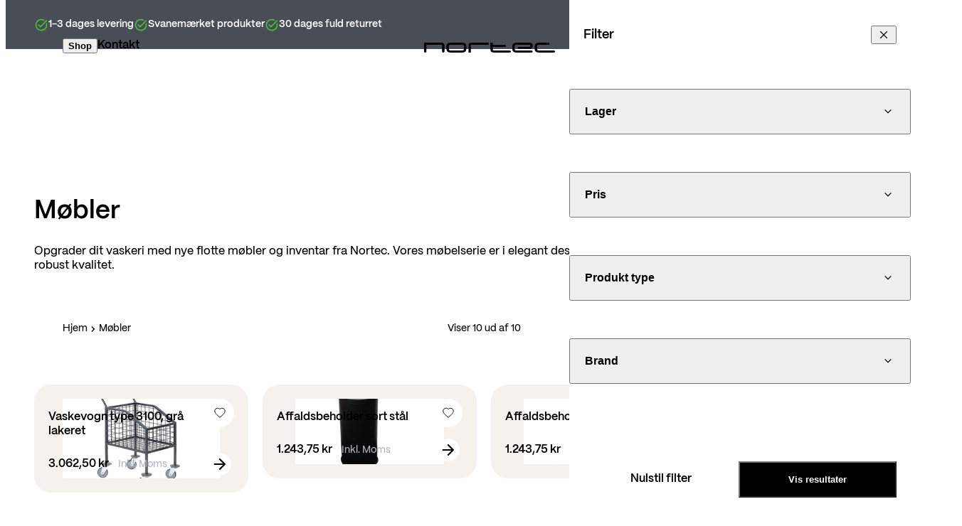

--- FILE ---
content_type: text/html; charset=utf-8
request_url: https://shop.nortec.dk/collections/mobler
body_size: 37383
content:










    
    
    
    
    
    



















<!doctype html>
<html lang="da">
  <head>

<link href="//shop.nortec.dk/cdn/shop/t/4/assets/tiny.content.min.css?v=3140" rel="stylesheet" type="text/css" media="all" />

<link href="//shop.nortec.dk/cdn/shop/t/4/assets/bss-hide-variant.css?v=129414513189036324231759317427" rel="stylesheet" type="text/css" media="all" />
<meta charset="utf-8">
<meta http-equiv="X-UA-Compatible" content="IE=edge">
<meta name="viewport" content="width=device-width,initial-scale=1"><link
      rel="apple-touch-icon"
      sizes="180x180"
      href="//shop.nortec.dk/cdn/shop/files/Nortec_app-logo.jpg?crop=center&height=180&v=1758806672&width=180"
    >
    <link
      rel="icon"
      type="image/png"
      sizes="32x32"
      href="//shop.nortec.dk/cdn/shop/files/Nortec_app-logo.jpg?crop=center&height=32&v=1758806672&width=32"
    >
    <link
      rel="icon"
      type="image/png"
      sizes="16x16"
      href="//shop.nortec.dk/cdn/shop/files/Nortec_app-logo.jpg?crop=center&height=16&v=1758806672&width=16"
    ><meta property="og:url" content="https://shop.nortec.dk/collections/mobler">
<meta property="og:site_name" content="shop.nortec ">
<meta property="og:type" content="website">
<meta property="og:title" content="Møbler og inventar til vaskerier | Kvalitets inventar fra Nortec →">
<meta property="og:description" content="Opgrader dit vaskeri med nye flotte møbler og inventar fra Nortec. Vores møbelserie i elegant design og robust kvalitet. Bestil online i dag og få leveret i morgen!"><meta name="twitter:title" content="shop.nortec ">
<meta name="twitter:description" content="shop.nortec ">

<script type="application/ld+json">
  {
    "@context": "http://schema.org",
    "@type": "BreadcrumbList",
  "itemListElement": [{
      "@type": "ListItem",
      "position": 1,
      "name": "Hjem",
      "item": "https:\/\/shop.nortec.dk"
    },{
        "@type": "ListItem",
        "position": 2,
        "name": "Møbler",
        "item": "https:\/\/shop.nortec.dk\/collections\/mobler"
      }]
  }
</script>
<title>Møbler og inventar til vaskerier | Kvalitets inventar fra Nortec →</title><meta name="description" content="Opgrader dit vaskeri med nye flotte møbler og inventar fra Nortec. Vores møbelserie i elegant design og robust kvalitet. Bestil online i dag og få leveret i morgen!"><link rel="canonical" href="https://shop.nortec.dk/collections/mobler">
<meta name="google-site-verification" content="NZ8nqZ3TR8CVHdeqBZCg6FXeYkdnHdWrgrGELr6oohM" />
<style data-shopify>@font-face {
    font-family: 'PP Mori';
    src: url('//shop.nortec.dk/cdn/shop/t/4/assets/PPMori-Regular.woff2?v=68736969602287578341746184245') format('woff2');
    font-weight: 400;
    font-style: normal;
  }

  @font-face {
    font-family: 'PP Mori';
    src: url('//shop.nortec.dk/cdn/shop/t/4/assets/PPMori-Medium.woff2?v=123027010602732418461746184245') format('woff2');
    font-weight: 500;
    font-style: normal;
  }

  @font-face {
    font-family: 'PP Mori';
    src: url('//shop.nortec.dk/cdn/shop/t/4/assets/PPMori-SemiBold.woff2?v=140535687663306299911746184245') format('woff2');
    font-weight: 600;
    font-style: normal;
  }</style><link href="//shop.nortec.dk/cdn/shop/t/4/assets/app.min.css?v=69386047570822855111750834297" rel="stylesheet" type="text/css" media="all" /><script>
  window.theme = {
    strings: {
      cart: {
        title: "Kurv",
        subtotal: "Subtotal",
        shipping: "Leveringspris",
        shippingFromPrice: "Fra 29 DKK.",
        totalPrice: "Totalpris",
        discount: "Rabat",
        shippingAtCheckout: "Fragt beregnes ved checkout.",
        acceptTerms: "Jeg accepterer \u003ca href=\"#\"\u003evilkår og betingelser\u003c\/a\u003e",
        checkout: "Gå til checkout",
        empty: "Ingen produkter i din kurv",
        continueBrowsing: "Fortsæt med at shoppe ved at kigge på vores \u003ca href=\"\/collections\/all\"\u003eprodukter\u003c\/a\u003e",
        items: {
          remove: "Fjern",
        },
      },
      product: {
        addToCart: "Læg i kurv",
        soldOut: "Udsolgt",
        unavailable: "Vælg variant",
        selectOption: "Vælg {{ option }}",
        aria: {
          variantSelected: "%title% valgt",
          variantAvailable: "Varen er tilgængelig",
          variantSoldOut: "Varen er udsolgt",
          variantUnavailable: "De valgte muligheder er ikke tilgængelige",
        },
        variantAvailable: "På lager",
        variantUnavailable: "Ikke på lager",
      },
      search: {
        clear: "Ryd",
        search: "Søg",
      },
    },
    routes: {
      accountAddresses: "\/account\/addresses",
      accountLogin: "https:\/\/shop.nortec.dk\/customer_authentication\/redirect?locale=da\u0026region_country=DK",
      accountLogout: "\/account\/logout",
      accountRecover: "\/account\/recover",
      accountRegister: "https:\/\/account.nortec.dk?locale=da",
      account: "\/account",
      allProductsCollection: "\/collections\/all",
      cartAdd: "\/cart\/add",
      cartChange: "\/cart\/change",
      cartClear: "\/cart\/clear",
      cartUpdate: "\/cart\/update",
      cart: "\/cart",
      collections: "\/collections",
      predictiveSearch: "\/search\/suggest",
      productRecommendations: "\/recommendations\/products",
      root: "\/",
      search: "\/search",
    },
    moneyFormat: "{{amount_with_comma_separator}} kr",
    cart: {"note":null,"attributes":{},"original_total_price":0,"total_price":0,"total_discount":0,"total_weight":0.0,"item_count":0,"items":[],"requires_shipping":false,"currency":"DKK","items_subtotal_price":0,"cart_level_discount_applications":[],"checkout_charge_amount":0},
    vatPercentage: 1.25,
  };
</script>

<script src="//shop.nortec.dk/cdn/shop/t/4/assets/app.min.js?v=19588836617298711581750921775" defer></script>
<script>window.performance && window.performance.mark && window.performance.mark('shopify.content_for_header.start');</script><meta id="shopify-digital-wallet" name="shopify-digital-wallet" content="/63970967775/digital_wallets/dialog">
<meta name="shopify-checkout-api-token" content="8b96f5efb05841eb64ce63515437c9bb">
<link rel="alternate" type="application/atom+xml" title="Feed" href="/collections/mobler.atom" />
<link rel="alternate" type="application/json+oembed" href="https://shop.nortec.dk/collections/mobler.oembed">
<script async="async" src="/checkouts/internal/preloads.js?locale=da-DK"></script>
<link rel="preconnect" href="https://shop.app" crossorigin="anonymous">
<script async="async" src="https://shop.app/checkouts/internal/preloads.js?locale=da-DK&shop_id=63970967775" crossorigin="anonymous"></script>
<script id="apple-pay-shop-capabilities" type="application/json">{"shopId":63970967775,"countryCode":"DK","currencyCode":"DKK","merchantCapabilities":["supports3DS"],"merchantId":"gid:\/\/shopify\/Shop\/63970967775","merchantName":"shop.nortec ","requiredBillingContactFields":["postalAddress","email","phone"],"requiredShippingContactFields":["postalAddress","email","phone"],"shippingType":"shipping","supportedNetworks":["visa","maestro","masterCard"],"total":{"type":"pending","label":"shop.nortec ","amount":"1.00"},"shopifyPaymentsEnabled":true,"supportsSubscriptions":true}</script>
<script id="shopify-features" type="application/json">{"accessToken":"8b96f5efb05841eb64ce63515437c9bb","betas":["rich-media-storefront-analytics"],"domain":"shop.nortec.dk","predictiveSearch":true,"shopId":63970967775,"locale":"da"}</script>
<script>var Shopify = Shopify || {};
Shopify.shop = "shop-nortec.myshopify.com";
Shopify.locale = "da";
Shopify.currency = {"active":"DKK","rate":"1.0"};
Shopify.country = "DK";
Shopify.theme = {"name":"Grafikr x Nortec | Live","id":182970876251,"schema_name":"Theme name","schema_version":"1.0","theme_store_id":null,"role":"main"};
Shopify.theme.handle = "null";
Shopify.theme.style = {"id":null,"handle":null};
Shopify.cdnHost = "shop.nortec.dk/cdn";
Shopify.routes = Shopify.routes || {};
Shopify.routes.root = "/";</script>
<script type="module">!function(o){(o.Shopify=o.Shopify||{}).modules=!0}(window);</script>
<script>!function(o){function n(){var o=[];function n(){o.push(Array.prototype.slice.apply(arguments))}return n.q=o,n}var t=o.Shopify=o.Shopify||{};t.loadFeatures=n(),t.autoloadFeatures=n()}(window);</script>
<script>
  window.ShopifyPay = window.ShopifyPay || {};
  window.ShopifyPay.apiHost = "shop.app\/pay";
  window.ShopifyPay.redirectState = null;
</script>
<script id="shop-js-analytics" type="application/json">{"pageType":"collection"}</script>
<script defer="defer" async type="module" src="//shop.nortec.dk/cdn/shopifycloud/shop-js/modules/v2/client.init-shop-cart-sync_ByjAFD2B.da.esm.js"></script>
<script defer="defer" async type="module" src="//shop.nortec.dk/cdn/shopifycloud/shop-js/modules/v2/chunk.common_D-UimmQe.esm.js"></script>
<script defer="defer" async type="module" src="//shop.nortec.dk/cdn/shopifycloud/shop-js/modules/v2/chunk.modal_C_zrfWbZ.esm.js"></script>
<script type="module">
  await import("//shop.nortec.dk/cdn/shopifycloud/shop-js/modules/v2/client.init-shop-cart-sync_ByjAFD2B.da.esm.js");
await import("//shop.nortec.dk/cdn/shopifycloud/shop-js/modules/v2/chunk.common_D-UimmQe.esm.js");
await import("//shop.nortec.dk/cdn/shopifycloud/shop-js/modules/v2/chunk.modal_C_zrfWbZ.esm.js");

  window.Shopify.SignInWithShop?.initShopCartSync?.({"fedCMEnabled":true,"windoidEnabled":true});

</script>
<script>
  window.Shopify = window.Shopify || {};
  if (!window.Shopify.featureAssets) window.Shopify.featureAssets = {};
  window.Shopify.featureAssets['shop-js'] = {"shop-cart-sync":["modules/v2/client.shop-cart-sync_qz5uXrN8.da.esm.js","modules/v2/chunk.common_D-UimmQe.esm.js","modules/v2/chunk.modal_C_zrfWbZ.esm.js"],"init-fed-cm":["modules/v2/client.init-fed-cm_D_N3sqvD.da.esm.js","modules/v2/chunk.common_D-UimmQe.esm.js","modules/v2/chunk.modal_C_zrfWbZ.esm.js"],"shop-cash-offers":["modules/v2/client.shop-cash-offers_DhVW52AO.da.esm.js","modules/v2/chunk.common_D-UimmQe.esm.js","modules/v2/chunk.modal_C_zrfWbZ.esm.js"],"shop-login-button":["modules/v2/client.shop-login-button_Bz65kmm8.da.esm.js","modules/v2/chunk.common_D-UimmQe.esm.js","modules/v2/chunk.modal_C_zrfWbZ.esm.js"],"pay-button":["modules/v2/client.pay-button_DnrmL6jh.da.esm.js","modules/v2/chunk.common_D-UimmQe.esm.js","modules/v2/chunk.modal_C_zrfWbZ.esm.js"],"shop-button":["modules/v2/client.shop-button_DB0cg2eC.da.esm.js","modules/v2/chunk.common_D-UimmQe.esm.js","modules/v2/chunk.modal_C_zrfWbZ.esm.js"],"avatar":["modules/v2/client.avatar_BTnouDA3.da.esm.js"],"init-windoid":["modules/v2/client.init-windoid_Chj1FYNy.da.esm.js","modules/v2/chunk.common_D-UimmQe.esm.js","modules/v2/chunk.modal_C_zrfWbZ.esm.js"],"init-shop-for-new-customer-accounts":["modules/v2/client.init-shop-for-new-customer-accounts_uX0xi2qL.da.esm.js","modules/v2/client.shop-login-button_Bz65kmm8.da.esm.js","modules/v2/chunk.common_D-UimmQe.esm.js","modules/v2/chunk.modal_C_zrfWbZ.esm.js"],"init-shop-email-lookup-coordinator":["modules/v2/client.init-shop-email-lookup-coordinator_DwZPtK8d.da.esm.js","modules/v2/chunk.common_D-UimmQe.esm.js","modules/v2/chunk.modal_C_zrfWbZ.esm.js"],"init-shop-cart-sync":["modules/v2/client.init-shop-cart-sync_ByjAFD2B.da.esm.js","modules/v2/chunk.common_D-UimmQe.esm.js","modules/v2/chunk.modal_C_zrfWbZ.esm.js"],"shop-toast-manager":["modules/v2/client.shop-toast-manager_BMA2g2Ij.da.esm.js","modules/v2/chunk.common_D-UimmQe.esm.js","modules/v2/chunk.modal_C_zrfWbZ.esm.js"],"init-customer-accounts":["modules/v2/client.init-customer-accounts_Ke9RQP0f.da.esm.js","modules/v2/client.shop-login-button_Bz65kmm8.da.esm.js","modules/v2/chunk.common_D-UimmQe.esm.js","modules/v2/chunk.modal_C_zrfWbZ.esm.js"],"init-customer-accounts-sign-up":["modules/v2/client.init-customer-accounts-sign-up_D7dx6-OC.da.esm.js","modules/v2/client.shop-login-button_Bz65kmm8.da.esm.js","modules/v2/chunk.common_D-UimmQe.esm.js","modules/v2/chunk.modal_C_zrfWbZ.esm.js"],"shop-follow-button":["modules/v2/client.shop-follow-button_DEtekCxG.da.esm.js","modules/v2/chunk.common_D-UimmQe.esm.js","modules/v2/chunk.modal_C_zrfWbZ.esm.js"],"checkout-modal":["modules/v2/client.checkout-modal_HipNIzHn.da.esm.js","modules/v2/chunk.common_D-UimmQe.esm.js","modules/v2/chunk.modal_C_zrfWbZ.esm.js"],"shop-login":["modules/v2/client.shop-login_CMPbvEnf.da.esm.js","modules/v2/chunk.common_D-UimmQe.esm.js","modules/v2/chunk.modal_C_zrfWbZ.esm.js"],"lead-capture":["modules/v2/client.lead-capture_COiqWsoF.da.esm.js","modules/v2/chunk.common_D-UimmQe.esm.js","modules/v2/chunk.modal_C_zrfWbZ.esm.js"],"payment-terms":["modules/v2/client.payment-terms_BSW28YRI.da.esm.js","modules/v2/chunk.common_D-UimmQe.esm.js","modules/v2/chunk.modal_C_zrfWbZ.esm.js"]};
</script>
<script>(function() {
  var isLoaded = false;
  function asyncLoad() {
    if (isLoaded) return;
    isLoaded = true;
    var urls = ["https:\/\/scriptinserter.s3.amazonaws.com\/shop-nortec.myshopify.com\/5e6622222a4cad81785635a3d6f0d7a2.js?shop=shop-nortec.myshopify.com","https:\/\/scriptinserter.s3.amazonaws.com\/shop-nortec.myshopify.com\/b03acfa2feb2166dd452e98e812f3c15.js?shop=shop-nortec.myshopify.com","https:\/\/ecommplugins-scripts.trustpilot.com\/v2.1\/js\/header.min.js?settings=eyJrZXkiOiJlbm5YQ1NoSHRzdXY0b1Z5IiwicyI6IlNLVSJ9\u0026shop=shop-nortec.myshopify.com","https:\/\/ecommplugins-trustboxsettings.trustpilot.com\/shop-nortec.myshopify.com.js?settings=1661505131594\u0026shop=shop-nortec.myshopify.com","https:\/\/scriptinserter.s3.amazonaws.com\/shop-nortec.myshopify.com\/78589672eb435cf6121a55b28de113ba.js?shop=shop-nortec.myshopify.com","https:\/\/scriptinserter.s3.amazonaws.com\/shop-nortec.myshopify.com\/1004ac3d8201a7595a0f32074a13f0a8.js?shop=shop-nortec.myshopify.com","\/\/cdn.shopify.com\/proxy\/5447077c4be4cd03fb3e3294996b8a70f60523935307d783cedb3761b7ae6c37\/nortec.activehosted.com\/js\/site-tracking.php?shop=shop-nortec.myshopify.com\u0026sp-cache-control=cHVibGljLCBtYXgtYWdlPTkwMA","\/\/cdn.shopify.com\/proxy\/9264a140c8fe229e055ae39878eae75e84d54880fc2d044ca911ea2e18c2a527\/b2b-solution.bsscommerce.com\/js\/bss-b2b-cp.js?shop=shop-nortec.myshopify.com\u0026sp-cache-control=cHVibGljLCBtYXgtYWdlPTkwMA","\/\/cdn.shopify.com\/proxy\/59a9c0306298b48754cd5981cec8c66165134336527ea1946dca93e1bba292c5\/b2b-customer-portal-cms.bsscommerce.com\/js\/bss-b2b-customer-portal.js?shop=shop-nortec.myshopify.com\u0026sp-cache-control=cHVibGljLCBtYXgtYWdlPTkwMA","https:\/\/cdn1.profitmetrics.io\/3B5B7ED8B524EC1D\/shopify-bundle.js?shop=shop-nortec.myshopify.com"];
    for (var i = 0; i < urls.length; i++) {
      var s = document.createElement('script');
      s.type = 'text/javascript';
      s.async = true;
      s.src = urls[i];
      var x = document.getElementsByTagName('script')[0];
      x.parentNode.insertBefore(s, x);
    }
  };
  if(window.attachEvent) {
    window.attachEvent('onload', asyncLoad);
  } else {
    window.addEventListener('load', asyncLoad, false);
  }
})();</script>
<script id="__st">var __st={"a":63970967775,"offset":3600,"reqid":"e99b856e-308c-4c1e-80e8-60c5f2b4ed74-1769066568","pageurl":"shop.nortec.dk\/collections\/mobler","u":"d39150c9af8b","p":"collection","rtyp":"collection","rid":408783290591};</script>
<script>window.ShopifyPaypalV4VisibilityTracking = true;</script>
<script id="captcha-bootstrap">!function(){'use strict';const t='contact',e='account',n='new_comment',o=[[t,t],['blogs',n],['comments',n],[t,'customer']],c=[[e,'customer_login'],[e,'guest_login'],[e,'recover_customer_password'],[e,'create_customer']],r=t=>t.map((([t,e])=>`form[action*='/${t}']:not([data-nocaptcha='true']) input[name='form_type'][value='${e}']`)).join(','),a=t=>()=>t?[...document.querySelectorAll(t)].map((t=>t.form)):[];function s(){const t=[...o],e=r(t);return a(e)}const i='password',u='form_key',d=['recaptcha-v3-token','g-recaptcha-response','h-captcha-response',i],f=()=>{try{return window.sessionStorage}catch{return}},m='__shopify_v',_=t=>t.elements[u];function p(t,e,n=!1){try{const o=window.sessionStorage,c=JSON.parse(o.getItem(e)),{data:r}=function(t){const{data:e,action:n}=t;return t[m]||n?{data:e,action:n}:{data:t,action:n}}(c);for(const[e,n]of Object.entries(r))t.elements[e]&&(t.elements[e].value=n);n&&o.removeItem(e)}catch(o){console.error('form repopulation failed',{error:o})}}const l='form_type',E='cptcha';function T(t){t.dataset[E]=!0}const w=window,h=w.document,L='Shopify',v='ce_forms',y='captcha';let A=!1;((t,e)=>{const n=(g='f06e6c50-85a8-45c8-87d0-21a2b65856fe',I='https://cdn.shopify.com/shopifycloud/storefront-forms-hcaptcha/ce_storefront_forms_captcha_hcaptcha.v1.5.2.iife.js',D={infoText:'Beskyttet af hCaptcha',privacyText:'Beskyttelse af persondata',termsText:'Vilkår'},(t,e,n)=>{const o=w[L][v],c=o.bindForm;if(c)return c(t,g,e,D).then(n);var r;o.q.push([[t,g,e,D],n]),r=I,A||(h.body.append(Object.assign(h.createElement('script'),{id:'captcha-provider',async:!0,src:r})),A=!0)});var g,I,D;w[L]=w[L]||{},w[L][v]=w[L][v]||{},w[L][v].q=[],w[L][y]=w[L][y]||{},w[L][y].protect=function(t,e){n(t,void 0,e),T(t)},Object.freeze(w[L][y]),function(t,e,n,w,h,L){const[v,y,A,g]=function(t,e,n){const i=e?o:[],u=t?c:[],d=[...i,...u],f=r(d),m=r(i),_=r(d.filter((([t,e])=>n.includes(e))));return[a(f),a(m),a(_),s()]}(w,h,L),I=t=>{const e=t.target;return e instanceof HTMLFormElement?e:e&&e.form},D=t=>v().includes(t);t.addEventListener('submit',(t=>{const e=I(t);if(!e)return;const n=D(e)&&!e.dataset.hcaptchaBound&&!e.dataset.recaptchaBound,o=_(e),c=g().includes(e)&&(!o||!o.value);(n||c)&&t.preventDefault(),c&&!n&&(function(t){try{if(!f())return;!function(t){const e=f();if(!e)return;const n=_(t);if(!n)return;const o=n.value;o&&e.removeItem(o)}(t);const e=Array.from(Array(32),(()=>Math.random().toString(36)[2])).join('');!function(t,e){_(t)||t.append(Object.assign(document.createElement('input'),{type:'hidden',name:u})),t.elements[u].value=e}(t,e),function(t,e){const n=f();if(!n)return;const o=[...t.querySelectorAll(`input[type='${i}']`)].map((({name:t})=>t)),c=[...d,...o],r={};for(const[a,s]of new FormData(t).entries())c.includes(a)||(r[a]=s);n.setItem(e,JSON.stringify({[m]:1,action:t.action,data:r}))}(t,e)}catch(e){console.error('failed to persist form',e)}}(e),e.submit())}));const S=(t,e)=>{t&&!t.dataset[E]&&(n(t,e.some((e=>e===t))),T(t))};for(const o of['focusin','change'])t.addEventListener(o,(t=>{const e=I(t);D(e)&&S(e,y())}));const B=e.get('form_key'),M=e.get(l),P=B&&M;t.addEventListener('DOMContentLoaded',(()=>{const t=y();if(P)for(const e of t)e.elements[l].value===M&&p(e,B);[...new Set([...A(),...v().filter((t=>'true'===t.dataset.shopifyCaptcha))])].forEach((e=>S(e,t)))}))}(h,new URLSearchParams(w.location.search),n,t,e,['guest_login'])})(!1,!0)}();</script>
<script integrity="sha256-4kQ18oKyAcykRKYeNunJcIwy7WH5gtpwJnB7kiuLZ1E=" data-source-attribution="shopify.loadfeatures" defer="defer" src="//shop.nortec.dk/cdn/shopifycloud/storefront/assets/storefront/load_feature-a0a9edcb.js" crossorigin="anonymous"></script>
<script crossorigin="anonymous" defer="defer" src="//shop.nortec.dk/cdn/shopifycloud/storefront/assets/shopify_pay/storefront-65b4c6d7.js?v=20250812"></script>
<script data-source-attribution="shopify.dynamic_checkout.dynamic.init">var Shopify=Shopify||{};Shopify.PaymentButton=Shopify.PaymentButton||{isStorefrontPortableWallets:!0,init:function(){window.Shopify.PaymentButton.init=function(){};var t=document.createElement("script");t.src="https://shop.nortec.dk/cdn/shopifycloud/portable-wallets/latest/portable-wallets.da.js",t.type="module",document.head.appendChild(t)}};
</script>
<script data-source-attribution="shopify.dynamic_checkout.buyer_consent">
  function portableWalletsHideBuyerConsent(e){var t=document.getElementById("shopify-buyer-consent"),n=document.getElementById("shopify-subscription-policy-button");t&&n&&(t.classList.add("hidden"),t.setAttribute("aria-hidden","true"),n.removeEventListener("click",e))}function portableWalletsShowBuyerConsent(e){var t=document.getElementById("shopify-buyer-consent"),n=document.getElementById("shopify-subscription-policy-button");t&&n&&(t.classList.remove("hidden"),t.removeAttribute("aria-hidden"),n.addEventListener("click",e))}window.Shopify?.PaymentButton&&(window.Shopify.PaymentButton.hideBuyerConsent=portableWalletsHideBuyerConsent,window.Shopify.PaymentButton.showBuyerConsent=portableWalletsShowBuyerConsent);
</script>
<script data-source-attribution="shopify.dynamic_checkout.cart.bootstrap">document.addEventListener("DOMContentLoaded",(function(){function t(){return document.querySelector("shopify-accelerated-checkout-cart, shopify-accelerated-checkout")}if(t())Shopify.PaymentButton.init();else{new MutationObserver((function(e,n){t()&&(Shopify.PaymentButton.init(),n.disconnect())})).observe(document.body,{childList:!0,subtree:!0})}}));
</script>
<link id="shopify-accelerated-checkout-styles" rel="stylesheet" media="screen" href="https://shop.nortec.dk/cdn/shopifycloud/portable-wallets/latest/accelerated-checkout-backwards-compat.css" crossorigin="anonymous">
<style id="shopify-accelerated-checkout-cart">
        #shopify-buyer-consent {
  margin-top: 1em;
  display: inline-block;
  width: 100%;
}

#shopify-buyer-consent.hidden {
  display: none;
}

#shopify-subscription-policy-button {
  background: none;
  border: none;
  padding: 0;
  text-decoration: underline;
  font-size: inherit;
  cursor: pointer;
}

#shopify-subscription-policy-button::before {
  box-shadow: none;
}

      </style>

<script>window.performance && window.performance.mark && window.performance.mark('shopify.content_for_header.end');</script>
  <!-- BEGIN app block: shopify://apps/retargeting-for-google/blocks/script-block/a7e9a0a9-e2ad-4582-8cee-19ef96b598c0 --><script async src="https://storage.googleapis.com/adnabu-shopify/app-embed-block/adwords-remarketing/shop-nortec.myshopify.com.min.js"></script>

<!-- END app block --><link href="https://monorail-edge.shopifysvc.com" rel="dns-prefetch">
<script>(function(){if ("sendBeacon" in navigator && "performance" in window) {try {var session_token_from_headers = performance.getEntriesByType('navigation')[0].serverTiming.find(x => x.name == '_s').description;} catch {var session_token_from_headers = undefined;}var session_cookie_matches = document.cookie.match(/_shopify_s=([^;]*)/);var session_token_from_cookie = session_cookie_matches && session_cookie_matches.length === 2 ? session_cookie_matches[1] : "";var session_token = session_token_from_headers || session_token_from_cookie || "";function handle_abandonment_event(e) {var entries = performance.getEntries().filter(function(entry) {return /monorail-edge.shopifysvc.com/.test(entry.name);});if (!window.abandonment_tracked && entries.length === 0) {window.abandonment_tracked = true;var currentMs = Date.now();var navigation_start = performance.timing.navigationStart;var payload = {shop_id: 63970967775,url: window.location.href,navigation_start,duration: currentMs - navigation_start,session_token,page_type: "collection"};window.navigator.sendBeacon("https://monorail-edge.shopifysvc.com/v1/produce", JSON.stringify({schema_id: "online_store_buyer_site_abandonment/1.1",payload: payload,metadata: {event_created_at_ms: currentMs,event_sent_at_ms: currentMs}}));}}window.addEventListener('pagehide', handle_abandonment_event);}}());</script>
<script id="web-pixels-manager-setup">(function e(e,d,r,n,o){if(void 0===o&&(o={}),!Boolean(null===(a=null===(i=window.Shopify)||void 0===i?void 0:i.analytics)||void 0===a?void 0:a.replayQueue)){var i,a;window.Shopify=window.Shopify||{};var t=window.Shopify;t.analytics=t.analytics||{};var s=t.analytics;s.replayQueue=[],s.publish=function(e,d,r){return s.replayQueue.push([e,d,r]),!0};try{self.performance.mark("wpm:start")}catch(e){}var l=function(){var e={modern:/Edge?\/(1{2}[4-9]|1[2-9]\d|[2-9]\d{2}|\d{4,})\.\d+(\.\d+|)|Firefox\/(1{2}[4-9]|1[2-9]\d|[2-9]\d{2}|\d{4,})\.\d+(\.\d+|)|Chrom(ium|e)\/(9{2}|\d{3,})\.\d+(\.\d+|)|(Maci|X1{2}).+ Version\/(15\.\d+|(1[6-9]|[2-9]\d|\d{3,})\.\d+)([,.]\d+|)( \(\w+\)|)( Mobile\/\w+|) Safari\/|Chrome.+OPR\/(9{2}|\d{3,})\.\d+\.\d+|(CPU[ +]OS|iPhone[ +]OS|CPU[ +]iPhone|CPU IPhone OS|CPU iPad OS)[ +]+(15[._]\d+|(1[6-9]|[2-9]\d|\d{3,})[._]\d+)([._]\d+|)|Android:?[ /-](13[3-9]|1[4-9]\d|[2-9]\d{2}|\d{4,})(\.\d+|)(\.\d+|)|Android.+Firefox\/(13[5-9]|1[4-9]\d|[2-9]\d{2}|\d{4,})\.\d+(\.\d+|)|Android.+Chrom(ium|e)\/(13[3-9]|1[4-9]\d|[2-9]\d{2}|\d{4,})\.\d+(\.\d+|)|SamsungBrowser\/([2-9]\d|\d{3,})\.\d+/,legacy:/Edge?\/(1[6-9]|[2-9]\d|\d{3,})\.\d+(\.\d+|)|Firefox\/(5[4-9]|[6-9]\d|\d{3,})\.\d+(\.\d+|)|Chrom(ium|e)\/(5[1-9]|[6-9]\d|\d{3,})\.\d+(\.\d+|)([\d.]+$|.*Safari\/(?![\d.]+ Edge\/[\d.]+$))|(Maci|X1{2}).+ Version\/(10\.\d+|(1[1-9]|[2-9]\d|\d{3,})\.\d+)([,.]\d+|)( \(\w+\)|)( Mobile\/\w+|) Safari\/|Chrome.+OPR\/(3[89]|[4-9]\d|\d{3,})\.\d+\.\d+|(CPU[ +]OS|iPhone[ +]OS|CPU[ +]iPhone|CPU IPhone OS|CPU iPad OS)[ +]+(10[._]\d+|(1[1-9]|[2-9]\d|\d{3,})[._]\d+)([._]\d+|)|Android:?[ /-](13[3-9]|1[4-9]\d|[2-9]\d{2}|\d{4,})(\.\d+|)(\.\d+|)|Mobile Safari.+OPR\/([89]\d|\d{3,})\.\d+\.\d+|Android.+Firefox\/(13[5-9]|1[4-9]\d|[2-9]\d{2}|\d{4,})\.\d+(\.\d+|)|Android.+Chrom(ium|e)\/(13[3-9]|1[4-9]\d|[2-9]\d{2}|\d{4,})\.\d+(\.\d+|)|Android.+(UC? ?Browser|UCWEB|U3)[ /]?(15\.([5-9]|\d{2,})|(1[6-9]|[2-9]\d|\d{3,})\.\d+)\.\d+|SamsungBrowser\/(5\.\d+|([6-9]|\d{2,})\.\d+)|Android.+MQ{2}Browser\/(14(\.(9|\d{2,})|)|(1[5-9]|[2-9]\d|\d{3,})(\.\d+|))(\.\d+|)|K[Aa][Ii]OS\/(3\.\d+|([4-9]|\d{2,})\.\d+)(\.\d+|)/},d=e.modern,r=e.legacy,n=navigator.userAgent;return n.match(d)?"modern":n.match(r)?"legacy":"unknown"}(),u="modern"===l?"modern":"legacy",c=(null!=n?n:{modern:"",legacy:""})[u],f=function(e){return[e.baseUrl,"/wpm","/b",e.hashVersion,"modern"===e.buildTarget?"m":"l",".js"].join("")}({baseUrl:d,hashVersion:r,buildTarget:u}),m=function(e){var d=e.version,r=e.bundleTarget,n=e.surface,o=e.pageUrl,i=e.monorailEndpoint;return{emit:function(e){var a=e.status,t=e.errorMsg,s=(new Date).getTime(),l=JSON.stringify({metadata:{event_sent_at_ms:s},events:[{schema_id:"web_pixels_manager_load/3.1",payload:{version:d,bundle_target:r,page_url:o,status:a,surface:n,error_msg:t},metadata:{event_created_at_ms:s}}]});if(!i)return console&&console.warn&&console.warn("[Web Pixels Manager] No Monorail endpoint provided, skipping logging."),!1;try{return self.navigator.sendBeacon.bind(self.navigator)(i,l)}catch(e){}var u=new XMLHttpRequest;try{return u.open("POST",i,!0),u.setRequestHeader("Content-Type","text/plain"),u.send(l),!0}catch(e){return console&&console.warn&&console.warn("[Web Pixels Manager] Got an unhandled error while logging to Monorail."),!1}}}}({version:r,bundleTarget:l,surface:e.surface,pageUrl:self.location.href,monorailEndpoint:e.monorailEndpoint});try{o.browserTarget=l,function(e){var d=e.src,r=e.async,n=void 0===r||r,o=e.onload,i=e.onerror,a=e.sri,t=e.scriptDataAttributes,s=void 0===t?{}:t,l=document.createElement("script"),u=document.querySelector("head"),c=document.querySelector("body");if(l.async=n,l.src=d,a&&(l.integrity=a,l.crossOrigin="anonymous"),s)for(var f in s)if(Object.prototype.hasOwnProperty.call(s,f))try{l.dataset[f]=s[f]}catch(e){}if(o&&l.addEventListener("load",o),i&&l.addEventListener("error",i),u)u.appendChild(l);else{if(!c)throw new Error("Did not find a head or body element to append the script");c.appendChild(l)}}({src:f,async:!0,onload:function(){if(!function(){var e,d;return Boolean(null===(d=null===(e=window.Shopify)||void 0===e?void 0:e.analytics)||void 0===d?void 0:d.initialized)}()){var d=window.webPixelsManager.init(e)||void 0;if(d){var r=window.Shopify.analytics;r.replayQueue.forEach((function(e){var r=e[0],n=e[1],o=e[2];d.publishCustomEvent(r,n,o)})),r.replayQueue=[],r.publish=d.publishCustomEvent,r.visitor=d.visitor,r.initialized=!0}}},onerror:function(){return m.emit({status:"failed",errorMsg:"".concat(f," has failed to load")})},sri:function(e){var d=/^sha384-[A-Za-z0-9+/=]+$/;return"string"==typeof e&&d.test(e)}(c)?c:"",scriptDataAttributes:o}),m.emit({status:"loading"})}catch(e){m.emit({status:"failed",errorMsg:(null==e?void 0:e.message)||"Unknown error"})}}})({shopId: 63970967775,storefrontBaseUrl: "https://shop.nortec.dk",extensionsBaseUrl: "https://extensions.shopifycdn.com/cdn/shopifycloud/web-pixels-manager",monorailEndpoint: "https://monorail-edge.shopifysvc.com/unstable/produce_batch",surface: "storefront-renderer",enabledBetaFlags: ["2dca8a86"],webPixelsConfigList: [{"id":"3246129499","configuration":"{\"configuration\":\"{\\\"pixel_type\\\": \\\"dynamic\\\", \\\"product_id_format\\\": \\\"\\u003cvariant_id\\u003e\\\", \\\"is_visitor_consent_mode_enabled\\\": false}\",\"pixelEvent\":\"{\\\"conversion_id\\\": \\\"AW-17193483437\\\", \\\"conversion_label\\\": \\\"xzrhCMLAy7EbEK35voZA\\\"}\"}","eventPayloadVersion":"v1","runtimeContext":"LAX","scriptVersion":"bb8804d9023f3cd47e8ed157dfeb18e3","type":"APP","apiClientId":1843475,"privacyPurposes":[],"dataSharingAdjustments":{"protectedCustomerApprovalScopes":["read_customer_personal_data"]}},{"id":"3105554779","configuration":"{\"accountID\":\"S9YFmx\",\"webPixelConfig\":\"eyJlbmFibGVBZGRlZFRvQ2FydEV2ZW50cyI6IHRydWV9\"}","eventPayloadVersion":"v1","runtimeContext":"STRICT","scriptVersion":"524f6c1ee37bacdca7657a665bdca589","type":"APP","apiClientId":123074,"privacyPurposes":["ANALYTICS","MARKETING"],"dataSharingAdjustments":{"protectedCustomerApprovalScopes":["read_customer_address","read_customer_email","read_customer_name","read_customer_personal_data","read_customer_phone"]}},{"id":"260309339","eventPayloadVersion":"1","runtimeContext":"LAX","scriptVersion":"2","type":"CUSTOM","privacyPurposes":["ANALYTICS","MARKETING","SALE_OF_DATA"],"name":"GTM"},{"id":"260342107","eventPayloadVersion":"1","runtimeContext":"LAX","scriptVersion":"3","type":"CUSTOM","privacyPurposes":["ANALYTICS","MARKETING","SALE_OF_DATA"],"name":"TAGinstall"},{"id":"261259611","eventPayloadVersion":"1","runtimeContext":"LAX","scriptVersion":"1","type":"CUSTOM","privacyPurposes":[],"name":"PM - Script"},{"id":"263586139","eventPayloadVersion":"1","runtimeContext":"LAX","scriptVersion":"1","type":"CUSTOM","privacyPurposes":[],"name":"PM Conversion Booster"},{"id":"286589275","eventPayloadVersion":"1","runtimeContext":"LAX","scriptVersion":"1","type":"CUSTOM","privacyPurposes":["ANALYTICS","MARKETING"],"name":"PM - GA4 integration"},{"id":"shopify-app-pixel","configuration":"{}","eventPayloadVersion":"v1","runtimeContext":"STRICT","scriptVersion":"0450","apiClientId":"shopify-pixel","type":"APP","privacyPurposes":["ANALYTICS","MARKETING"]},{"id":"shopify-custom-pixel","eventPayloadVersion":"v1","runtimeContext":"LAX","scriptVersion":"0450","apiClientId":"shopify-pixel","type":"CUSTOM","privacyPurposes":["ANALYTICS","MARKETING"]}],isMerchantRequest: false,initData: {"shop":{"name":"shop.nortec ","paymentSettings":{"currencyCode":"DKK"},"myshopifyDomain":"shop-nortec.myshopify.com","countryCode":"DK","storefrontUrl":"https:\/\/shop.nortec.dk"},"customer":null,"cart":null,"checkout":null,"productVariants":[],"purchasingCompany":null},},"https://shop.nortec.dk/cdn","fcfee988w5aeb613cpc8e4bc33m6693e112",{"modern":"","legacy":""},{"shopId":"63970967775","storefrontBaseUrl":"https:\/\/shop.nortec.dk","extensionBaseUrl":"https:\/\/extensions.shopifycdn.com\/cdn\/shopifycloud\/web-pixels-manager","surface":"storefront-renderer","enabledBetaFlags":"[\"2dca8a86\"]","isMerchantRequest":"false","hashVersion":"fcfee988w5aeb613cpc8e4bc33m6693e112","publish":"custom","events":"[[\"page_viewed\",{}],[\"collection_viewed\",{\"collection\":{\"id\":\"408783290591\",\"title\":\"Møbler\",\"productVariants\":[{\"price\":{\"amount\":2450.0,\"currencyCode\":\"DKK\"},\"product\":{\"title\":\"Vaskevogn type 3100, grå lakeret\",\"vendor\":\"Nortec\",\"id\":\"7823344861407\",\"untranslatedTitle\":\"Vaskevogn type 3100, grå lakeret\",\"url\":\"\/products\/vaskevogn-i-stal\",\"type\":\"Vogne\"},\"id\":\"43371390107871\",\"image\":{\"src\":\"\/\/shop.nortec.dk\/cdn\/shop\/products\/Designudennavn_96.png?v=1659441108\"},\"sku\":\"20701007\",\"title\":\"Default Title\",\"untranslatedTitle\":\"Default Title\"},{\"price\":{\"amount\":995.0,\"currencyCode\":\"DKK\"},\"product\":{\"title\":\"Affaldsbeholder sort stål\",\"vendor\":\"Nortec\",\"id\":\"7823331983583\",\"untranslatedTitle\":\"Affaldsbeholder sort stål\",\"url\":\"\/products\/affaldsbeholder-sort-stal\",\"type\":\"Skraldespande og papirkurve\"},\"id\":\"43371288756447\",\"image\":{\"src\":\"\/\/shop.nortec.dk\/cdn\/shop\/products\/Designudennavn_91.png?v=1659439271\"},\"sku\":\"21001024\",\"title\":\"Default Title\",\"untranslatedTitle\":\"Default Title\"},{\"price\":{\"amount\":995.0,\"currencyCode\":\"DKK\"},\"product\":{\"title\":\"Affaldsbeholder, vippelåg\",\"vendor\":\"Nortec\",\"id\":\"7770056098015\",\"untranslatedTitle\":\"Affaldsbeholder, vippelåg\",\"url\":\"\/products\/affaldsbeholder-med-vippelag\",\"type\":\"Skaldepande\"},\"id\":\"43219344064735\",\"image\":{\"src\":\"\/\/shop.nortec.dk\/cdn\/shop\/products\/Designudennavn_71.png?v=1655991174\"},\"sku\":\"21001030\",\"title\":\"Default Title\",\"untranslatedTitle\":\"Default Title\"},{\"price\":{\"amount\":4788.0,\"currencyCode\":\"DKK\"},\"product\":{\"title\":\"Sæbeskab H1900 B1020 D500 Mørkegrå\",\"vendor\":\"Nortec\",\"id\":\"7770014843103\",\"untranslatedTitle\":\"Sæbeskab H1900 B1020 D500 Mørkegrå\",\"url\":\"\/products\/saebeskab\",\"type\":\"Skabe og opbevaring\"},\"id\":\"43219171508447\",\"image\":{\"src\":\"\/\/shop.nortec.dk\/cdn\/shop\/products\/Designudennavn_67.png?v=1655988837\"},\"sku\":\"21001029\",\"title\":\"Default Title\",\"untranslatedTitle\":\"Default Title\"},{\"price\":{\"amount\":1795.0,\"currencyCode\":\"DKK\"},\"product\":{\"title\":\"Sammenlægningsbord, lille\",\"vendor\":\"Nortec\",\"id\":\"7769982042335\",\"untranslatedTitle\":\"Sammenlægningsbord, lille\",\"url\":\"\/products\/sammenlaegningsbord-120cm\",\"type\":\"Borde\"},\"id\":\"43219113115871\",\"image\":{\"src\":\"\/\/shop.nortec.dk\/cdn\/shop\/files\/Sammenlaegningsbord_lille_-_antracit_17de17db-b25a-4f64-a003-735ecb0f39c9.jpg?v=1704176242\"},\"sku\":\"20802016\",\"title\":\"Default Title\",\"untranslatedTitle\":\"Default Title\"},{\"price\":{\"amount\":1995.0,\"currencyCode\":\"DKK\"},\"product\":{\"title\":\"Sammenlægningsbord, stor\",\"vendor\":\"Nortec\",\"id\":\"7769978699999\",\"untranslatedTitle\":\"Sammenlægningsbord, stor\",\"url\":\"\/products\/sammenlaegningsbord-180cm\",\"type\":\"Borde\"},\"id\":\"43219107578079\",\"image\":{\"src\":\"\/\/shop.nortec.dk\/cdn\/shop\/files\/Sammenlaegningsbord_stor_-_antracit_9add827e-4688-48c4-814b-08d705821684.jpg?v=1704176336\"},\"sku\":\"20802015\",\"title\":\"Default Title\",\"untranslatedTitle\":\"Default Title\"},{\"price\":{\"amount\":1100.0,\"currencyCode\":\"DKK\"},\"product\":{\"title\":\"Cafébord\",\"vendor\":\"Nortec\",\"id\":\"7769961103583\",\"untranslatedTitle\":\"Cafébord\",\"url\":\"\/products\/cafebord\",\"type\":\"cafébord\"},\"id\":\"43219041911007\",\"image\":{\"src\":\"\/\/shop.nortec.dk\/cdn\/shop\/products\/Designudennavn_63.png?v=1655985879\"},\"sku\":\"20802012\",\"title\":\"Default Title\",\"untranslatedTitle\":\"Default Title\"},{\"price\":{\"amount\":600.0,\"currencyCode\":\"DKK\"},\"product\":{\"title\":\"Caféstol\",\"vendor\":\"Nortec\",\"id\":\"7769926762719\",\"untranslatedTitle\":\"Caféstol\",\"url\":\"\/products\/cafe-stol\",\"type\":\"caféstol\"},\"id\":\"43218919719135\",\"image\":{\"src\":\"\/\/shop.nortec.dk\/cdn\/shop\/products\/Designudennavn_59.png?v=1655984015\"},\"sku\":\"20801005\",\"title\":\"Default Title\",\"untranslatedTitle\":\"Default Title\"},{\"price\":{\"amount\":694.0,\"currencyCode\":\"DKK\"},\"product\":{\"title\":\"Opslagstavle til vaskeri\",\"vendor\":\"Nortec\",\"id\":\"7823355707615\",\"untranslatedTitle\":\"Opslagstavle til vaskeri\",\"url\":\"\/products\/opslagstavle-til-vaskeri\",\"type\":\"Opslagstavler\"},\"id\":\"43371454431455\",\"image\":{\"src\":\"\/\/shop.nortec.dk\/cdn\/shop\/products\/Designudennavn_97.png?v=1659442131\"},\"sku\":\"21001025\",\"title\":\"Default Title\",\"untranslatedTitle\":\"Default Title\"},{\"price\":{\"amount\":1695.0,\"currencyCode\":\"DKK\"},\"product\":{\"title\":\"Bænk, fritstående\",\"vendor\":\"Nortec\",\"id\":\"7770039484639\",\"untranslatedTitle\":\"Bænk, fritstående\",\"url\":\"\/products\/baenk-150cm\",\"type\":\"Bænke\"},\"id\":\"43219268862175\",\"image\":{\"src\":\"\/\/shop.nortec.dk\/cdn\/shop\/products\/Designudennavn_70.png?v=1655990376\"},\"sku\":\"20803005\",\"title\":\"Default Title\",\"untranslatedTitle\":\"Default Title\"}]}}]]"});</script><script>
  window.ShopifyAnalytics = window.ShopifyAnalytics || {};
  window.ShopifyAnalytics.meta = window.ShopifyAnalytics.meta || {};
  window.ShopifyAnalytics.meta.currency = 'DKK';
  var meta = {"products":[{"id":7823344861407,"gid":"gid:\/\/shopify\/Product\/7823344861407","vendor":"Nortec","type":"Vogne","handle":"vaskevogn-i-stal","variants":[{"id":43371390107871,"price":245000,"name":"Vaskevogn type 3100, grå lakeret","public_title":null,"sku":"20701007"}],"remote":false},{"id":7823331983583,"gid":"gid:\/\/shopify\/Product\/7823331983583","vendor":"Nortec","type":"Skraldespande og papirkurve","handle":"affaldsbeholder-sort-stal","variants":[{"id":43371288756447,"price":99500,"name":"Affaldsbeholder sort stål","public_title":null,"sku":"21001024"}],"remote":false},{"id":7770056098015,"gid":"gid:\/\/shopify\/Product\/7770056098015","vendor":"Nortec","type":"Skaldepande","handle":"affaldsbeholder-med-vippelag","variants":[{"id":43219344064735,"price":99500,"name":"Affaldsbeholder, vippelåg","public_title":null,"sku":"21001030"}],"remote":false},{"id":7770014843103,"gid":"gid:\/\/shopify\/Product\/7770014843103","vendor":"Nortec","type":"Skabe og opbevaring","handle":"saebeskab","variants":[{"id":43219171508447,"price":478800,"name":"Sæbeskab H1900 B1020 D500 Mørkegrå","public_title":null,"sku":"21001029"}],"remote":false},{"id":7769982042335,"gid":"gid:\/\/shopify\/Product\/7769982042335","vendor":"Nortec","type":"Borde","handle":"sammenlaegningsbord-120cm","variants":[{"id":43219113115871,"price":179500,"name":"Sammenlægningsbord, lille","public_title":null,"sku":"20802016"}],"remote":false},{"id":7769978699999,"gid":"gid:\/\/shopify\/Product\/7769978699999","vendor":"Nortec","type":"Borde","handle":"sammenlaegningsbord-180cm","variants":[{"id":43219107578079,"price":199500,"name":"Sammenlægningsbord, stor","public_title":null,"sku":"20802015"}],"remote":false},{"id":7769961103583,"gid":"gid:\/\/shopify\/Product\/7769961103583","vendor":"Nortec","type":"cafébord","handle":"cafebord","variants":[{"id":43219041911007,"price":110000,"name":"Cafébord","public_title":null,"sku":"20802012"}],"remote":false},{"id":7769926762719,"gid":"gid:\/\/shopify\/Product\/7769926762719","vendor":"Nortec","type":"caféstol","handle":"cafe-stol","variants":[{"id":43218919719135,"price":60000,"name":"Caféstol","public_title":null,"sku":"20801005"}],"remote":false},{"id":7823355707615,"gid":"gid:\/\/shopify\/Product\/7823355707615","vendor":"Nortec","type":"Opslagstavler","handle":"opslagstavle-til-vaskeri","variants":[{"id":43371454431455,"price":69400,"name":"Opslagstavle til vaskeri","public_title":null,"sku":"21001025"}],"remote":false},{"id":7770039484639,"gid":"gid:\/\/shopify\/Product\/7770039484639","vendor":"Nortec","type":"Bænke","handle":"baenk-150cm","variants":[{"id":43219268862175,"price":169500,"name":"Bænk, fritstående","public_title":null,"sku":"20803005"}],"remote":false}],"page":{"pageType":"collection","resourceType":"collection","resourceId":408783290591,"requestId":"e99b856e-308c-4c1e-80e8-60c5f2b4ed74-1769066568"}};
  for (var attr in meta) {
    window.ShopifyAnalytics.meta[attr] = meta[attr];
  }
</script>
<script class="analytics">
  (function () {
    var customDocumentWrite = function(content) {
      var jquery = null;

      if (window.jQuery) {
        jquery = window.jQuery;
      } else if (window.Checkout && window.Checkout.$) {
        jquery = window.Checkout.$;
      }

      if (jquery) {
        jquery('body').append(content);
      }
    };

    var hasLoggedConversion = function(token) {
      if (token) {
        return document.cookie.indexOf('loggedConversion=' + token) !== -1;
      }
      return false;
    }

    var setCookieIfConversion = function(token) {
      if (token) {
        var twoMonthsFromNow = new Date(Date.now());
        twoMonthsFromNow.setMonth(twoMonthsFromNow.getMonth() + 2);

        document.cookie = 'loggedConversion=' + token + '; expires=' + twoMonthsFromNow;
      }
    }

    var trekkie = window.ShopifyAnalytics.lib = window.trekkie = window.trekkie || [];
    if (trekkie.integrations) {
      return;
    }
    trekkie.methods = [
      'identify',
      'page',
      'ready',
      'track',
      'trackForm',
      'trackLink'
    ];
    trekkie.factory = function(method) {
      return function() {
        var args = Array.prototype.slice.call(arguments);
        args.unshift(method);
        trekkie.push(args);
        return trekkie;
      };
    };
    for (var i = 0; i < trekkie.methods.length; i++) {
      var key = trekkie.methods[i];
      trekkie[key] = trekkie.factory(key);
    }
    trekkie.load = function(config) {
      trekkie.config = config || {};
      trekkie.config.initialDocumentCookie = document.cookie;
      var first = document.getElementsByTagName('script')[0];
      var script = document.createElement('script');
      script.type = 'text/javascript';
      script.onerror = function(e) {
        var scriptFallback = document.createElement('script');
        scriptFallback.type = 'text/javascript';
        scriptFallback.onerror = function(error) {
                var Monorail = {
      produce: function produce(monorailDomain, schemaId, payload) {
        var currentMs = new Date().getTime();
        var event = {
          schema_id: schemaId,
          payload: payload,
          metadata: {
            event_created_at_ms: currentMs,
            event_sent_at_ms: currentMs
          }
        };
        return Monorail.sendRequest("https://" + monorailDomain + "/v1/produce", JSON.stringify(event));
      },
      sendRequest: function sendRequest(endpointUrl, payload) {
        // Try the sendBeacon API
        if (window && window.navigator && typeof window.navigator.sendBeacon === 'function' && typeof window.Blob === 'function' && !Monorail.isIos12()) {
          var blobData = new window.Blob([payload], {
            type: 'text/plain'
          });

          if (window.navigator.sendBeacon(endpointUrl, blobData)) {
            return true;
          } // sendBeacon was not successful

        } // XHR beacon

        var xhr = new XMLHttpRequest();

        try {
          xhr.open('POST', endpointUrl);
          xhr.setRequestHeader('Content-Type', 'text/plain');
          xhr.send(payload);
        } catch (e) {
          console.log(e);
        }

        return false;
      },
      isIos12: function isIos12() {
        return window.navigator.userAgent.lastIndexOf('iPhone; CPU iPhone OS 12_') !== -1 || window.navigator.userAgent.lastIndexOf('iPad; CPU OS 12_') !== -1;
      }
    };
    Monorail.produce('monorail-edge.shopifysvc.com',
      'trekkie_storefront_load_errors/1.1',
      {shop_id: 63970967775,
      theme_id: 182970876251,
      app_name: "storefront",
      context_url: window.location.href,
      source_url: "//shop.nortec.dk/cdn/s/trekkie.storefront.1bbfab421998800ff09850b62e84b8915387986d.min.js"});

        };
        scriptFallback.async = true;
        scriptFallback.src = '//shop.nortec.dk/cdn/s/trekkie.storefront.1bbfab421998800ff09850b62e84b8915387986d.min.js';
        first.parentNode.insertBefore(scriptFallback, first);
      };
      script.async = true;
      script.src = '//shop.nortec.dk/cdn/s/trekkie.storefront.1bbfab421998800ff09850b62e84b8915387986d.min.js';
      first.parentNode.insertBefore(script, first);
    };
    trekkie.load(
      {"Trekkie":{"appName":"storefront","development":false,"defaultAttributes":{"shopId":63970967775,"isMerchantRequest":null,"themeId":182970876251,"themeCityHash":"6318661108402389921","contentLanguage":"da","currency":"DKK"},"isServerSideCookieWritingEnabled":true,"monorailRegion":"shop_domain","enabledBetaFlags":["65f19447"]},"Session Attribution":{},"S2S":{"facebookCapiEnabled":false,"source":"trekkie-storefront-renderer","apiClientId":580111}}
    );

    var loaded = false;
    trekkie.ready(function() {
      if (loaded) return;
      loaded = true;

      window.ShopifyAnalytics.lib = window.trekkie;

      var originalDocumentWrite = document.write;
      document.write = customDocumentWrite;
      try { window.ShopifyAnalytics.merchantGoogleAnalytics.call(this); } catch(error) {};
      document.write = originalDocumentWrite;

      window.ShopifyAnalytics.lib.page(null,{"pageType":"collection","resourceType":"collection","resourceId":408783290591,"requestId":"e99b856e-308c-4c1e-80e8-60c5f2b4ed74-1769066568","shopifyEmitted":true});

      var match = window.location.pathname.match(/checkouts\/(.+)\/(thank_you|post_purchase)/)
      var token = match? match[1]: undefined;
      if (!hasLoggedConversion(token)) {
        setCookieIfConversion(token);
        window.ShopifyAnalytics.lib.track("Viewed Product Category",{"currency":"DKK","category":"Collection: mobler","collectionName":"mobler","collectionId":408783290591,"nonInteraction":true},undefined,undefined,{"shopifyEmitted":true});
      }
    });


        var eventsListenerScript = document.createElement('script');
        eventsListenerScript.async = true;
        eventsListenerScript.src = "//shop.nortec.dk/cdn/shopifycloud/storefront/assets/shop_events_listener-3da45d37.js";
        document.getElementsByTagName('head')[0].appendChild(eventsListenerScript);

})();</script>
<script
  defer
  src="https://shop.nortec.dk/cdn/shopifycloud/perf-kit/shopify-perf-kit-3.0.4.min.js"
  data-application="storefront-renderer"
  data-shop-id="63970967775"
  data-render-region="gcp-us-east1"
  data-page-type="collection"
  data-theme-instance-id="182970876251"
  data-theme-name="Theme name"
  data-theme-version="1.0"
  data-monorail-region="shop_domain"
  data-resource-timing-sampling-rate="10"
  data-shs="true"
  data-shs-beacon="true"
  data-shs-export-with-fetch="true"
  data-shs-logs-sample-rate="1"
  data-shs-beacon-endpoint="https://shop.nortec.dk/api/collect"
></script>
</head>

  <body><div id="shopify-section-announcement-bar" class="shopify-section">
  <div class="announcement-bar transition-all duration-200 bg-(--bg-color) text-(--text-color)" style="--bg-color:#494d56; --text-color:#ffffff" data-announcement-bar>
    <div class="container py-3 flex items-center justify-between gap-5">

      
      <div class="flex items-center gap-5 w-full justify-center lg:hidden">
        
          

          

          
            
            <div class="flex items-center gap-1">
              
                <img
        src="[data-uri]"
        data-src="//shop.nortec.dk/cdn/shop/files/task_alt_24dp_FFFFFF_FILL1_wght400_GRAD0_opsz24.svg?v=1758891374"
        alt=""
        class="size-5 lazyload"
        decoding="async"
        draggable="true"
      >
              
              
                <p class="font-semibold">1-3 dages levering</p>
              
            </div>
          
          
        
          
            
          

          

          
            
            <div class="flex items-center gap-1">
              
                <img
        src="[data-uri]"
        data-src="//shop.nortec.dk/cdn/shop/files/task_alt_24dp_FFFFFF_FILL1_wght400_GRAD0_opsz24.svg?v=1758891374"
        alt=""
        class="size-5 lazyload"
        decoding="async"
        draggable="true"
      >
              
              
                <p class="font-semibold">30 dages fuld returret</p>
              
            </div>
          
          
        
          
            
          
            
          
            
      </div>

      
      <div class="hidden lg:flex items-center gap-5">
        

          

          

          
            
            <div class="flex items-center gap-1">
              
                <img
        src="[data-uri]"
        data-src="//shop.nortec.dk/cdn/shop/files/task_alt_24dp_FFFFFF_FILL1_wght400_GRAD0_opsz24.svg?v=1758891374"
        alt=""
        class="size-5 lazyload"
        decoding="async"
        draggable="true"
      >
              
              
                <p class="text-sm font-semibold">1-3 dages levering</p>
              
            </div>
          
          
        

          

          

          
            
            <div class="flex items-center gap-1">
              
                <img
        src="[data-uri]"
        data-src="//shop.nortec.dk/cdn/shop/files/task_alt_24dp_FFFFFF_FILL1_wght400_GRAD0_opsz24.svg?v=1758891374"
        alt=""
        class="size-5 lazyload"
        decoding="async"
        draggable="true"
      >
              
              
                <p class="text-sm font-semibold">Svanemærket produkter</p>
              
            </div>
          
          
        

          

          

          
            
            <div class="flex items-center gap-1">
              
                <img
        src="[data-uri]"
        data-src="//shop.nortec.dk/cdn/shop/files/task_alt_24dp_FFFFFF_FILL1_wght400_GRAD0_opsz24.svg?v=1758891374"
        alt=""
        class="size-5 lazyload"
        decoding="async"
        draggable="true"
      >
              
              
                <p class="text-sm font-semibold">30 dages fuld returret</p>
              
            </div>
          
          
        

          
            

          
            

          
            
      </div>

      
      <div class="hidden lg:flex items-center gap-5">
        
          
            
          
            
          
            
          

          

          
            
            <div class="flex items-center gap-1">
              
                <img
        src="[data-uri]"
        data-src="//shop.nortec.dk/cdn/shop/files/phone_in_talk_24dp_FFFFFF_FILL1_wght400_GRAD0_opsz24.svg?v=1758891315"
        alt=""
        class="size-5 lazyload"
        decoding="async"
        draggable="true"
      >
              
              
                <p class="text-sm font-semibold">76 43 70 03</p>
              
            </div>
          
          
        
          

          

          
            
            <div class="flex items-center gap-1">
              
                <img
        src="[data-uri]"
        data-src="//shop.nortec.dk/cdn/shop/files/alternate_email_24dp_FFFFFF_FILL1_wght400_GRAD0_opsz24_2.svg?v=1758891283"
        alt=""
        class="size-5 lazyload"
        decoding="async"
        draggable="true"
      >
              
              
                <p class="text-sm font-semibold">salg@nortec.dk</p>
              
            </div>
          
          
        
          

          

          
            <a href="/pages/bliv-kunde" class="underline">
            <div class="flex items-center gap-1">
              
                <img
        src="[data-uri]"
        data-src="//shop.nortec.dk/cdn/shop/files/account_box_24dp_48C236_FILL1_wght400_GRAD0_opsz24.svg?v=1759240598"
        alt=""
        class="size-5 lazyload"
        decoding="async"
        draggable="true"
      >
              
              
                <p class="text-sm font-semibold">Opret gratis konto</p>
              
            </div>
          </a>
          
        
      </div>
    </div>
  </div>



</div><div id="shopify-section-header" class="shopify-section">

<header class="header " role="banner" data-component="header" >
  <div class="relative py-8 lg:py-9.5">
    <div class="container flex gap-10 text-base">

  <div class="flex-1 hidden lg:block">
    <nav aria-label="Hovedmenu">
      <ul class="flex gap-10" data-component="menu-item-drawer">
            <button class="text-hover cursor-pointer font-semibold" data-mega-menu-button="shop">
              Shop
            </button>
          

            <li class="text-hover font-semibold">
              <a href="/pages/contact">Kontakt</a>
            </li>
          
</ul>
    </nav>
  </div>

  <div class="flex-none my-auto">
    <a href="/"><svg xmlns="http://www.w3.org/2000/svg" class="w-[118px] lg:w-[184px]" height="14px" viewBox="0 0 184 14" fill="none">
  <path d="M23.5841 0.0800781H0V12.439C0 13.3731 0.596295 13.8993 1.64285 13.8993C2.68941 13.8993 3.29788 13.3624 3.29788 12.4175V2.91479H23.9492C24.947 2.91479 25.2026 3.25839 25.3 3.53756C25.3446 3.82569 25.3609 4.11669 25.3486 4.40731V12.4497C25.3486 13.3731 25.9449 13.91 26.9915 13.91C28.038 13.91 28.6587 13.3731 28.6587 12.4282V3.9778C28.6587 2.78594 28.2814 1.80882 27.5269 1.08941C26.8089 0.412942 25.519 0.0800781 23.5841 0.0800781Z" fill="currentColor"/>
  <path d="M89.4445 0.0800781H67.4667C65.5196 0.0800781 64.2297 0.412942 63.5117 1.08941C62.7815 1.78735 62.4043 2.76446 62.4043 3.9778V13.8993H65.7143V4.39657C65.7065 4.09171 65.7227 3.78674 65.763 3.48388C65.8024 3.36744 65.8784 3.26321 65.9821 3.18323C66.1768 3.00069 66.5662 2.90405 67.126 2.90405H89.4688C90.4667 2.88257 91.0386 2.36717 91.0386 1.47596C91.0386 0.584742 90.4545 0.0800781 89.4445 0.0800781Z" fill="currentColor"/>
  <path d="M120.354 11.0753H98.0474C96.794 11.0753 96.721 10.6673 96.6966 10.5062L96.6844 10.4633C96.6723 10.4203 96.6236 10.2163 96.6236 9.60427V5.98572H113.539C114.512 5.97499 115.072 5.45958 115.072 4.57911C115.072 3.67715 114.488 3.15101 113.466 3.15101H96.6236V0.0800781H93.3379V10.0016C93.3379 11.2042 93.7151 12.1705 94.4453 12.8792C95.1511 13.5664 96.4411 13.8993 98.4003 13.8993H120.366C121.388 13.8993 121.972 13.3839 121.972 12.4927C121.972 11.6015 121.376 11.0753 120.354 11.0753Z" fill="currentColor"/>
  <path d="M150.815 11.0753H130.103C128.192 11.0753 127.304 10.313 127.304 8.67012C127.304 8.24061 127.316 5.10525 127.341 4.8905C127.45 4.18183 127.766 3.62347 128.253 3.33356C128.704 3.05438 129.458 2.9148 130.492 2.9148H148.661C149.075 2.9148 149.221 3.04365 149.245 3.39799V5.43812C149.233 5.62066 149.184 5.81393 148.649 5.87836H133.328C132.306 5.87836 131.721 6.38302 131.721 7.2635C131.721 8.11176 132.281 8.61643 133.267 8.65938H148.101C149.403 8.65938 150.547 8.60569 151.351 7.88628C152.069 7.25276 152.458 6.53335 152.531 5.74951C152.531 5.71729 152.531 5.71729 152.543 4.31068V3.45167C152.592 2.36718 152.105 1.50818 151.132 0.89614C150.304 0.370001 149.257 0.101562 148.041 0.101562H130.164C128.022 0.101562 126.452 0.595489 125.479 1.56187C124.602 2.43161 124.079 3.602 123.97 4.93345C123.957 5.11599 123.945 8.69159 123.945 8.7238C123.945 10.5492 124.566 11.9451 125.795 12.8685C126.72 13.5664 128.18 13.9208 130.152 13.9208H150.596C152.288 13.9208 152.543 13.0296 152.543 12.4927C152.543 11.5907 151.91 11.0753 150.815 11.0753Z" fill="currentColor"/>
  <path d="M182.26 11.0763H161.548C159.637 11.0763 158.749 10.3139 158.749 8.67109C158.749 8.37044 158.749 5.17065 158.761 5.03106C158.822 4.24722 159.126 3.68887 159.698 3.33453C160.136 3.05536 160.891 2.91577 161.937 2.91577H174.691C175.713 2.91577 176.297 2.40037 176.297 1.50915C176.297 0.639411 175.737 0.124009 174.752 0.0917969H161.609C159.479 0.0917969 157.897 0.585723 156.924 1.5521C155.95 2.51848 155.451 3.68887 155.402 5.08475V8.71404C155.402 10.5394 156.023 11.9353 157.252 12.8587C158.177 13.5567 159.637 13.911 161.609 13.911H182.053C183.745 13.911 184 13.0198 184 12.4829C184 11.5917 183.367 11.0763 182.26 11.0763Z" fill="currentColor"/>
  <path d="M57.7181 1.1226C56.8054 0.435398 55.3329 0.0917969 53.3371 0.0917969H37.4319C35.4483 0.0917969 33.9758 0.435398 33.0509 1.1226C31.7853 2.0675 31.2012 5.17065 31.2012 6.97456C31.2012 8.3597 31.6393 11.3877 32.7102 12.4185C33.7202 13.4063 35.3022 13.911 37.4319 13.911H53.3493C55.4789 13.911 57.0609 13.4063 58.071 12.4185C59.1297 11.3877 59.58 8.3597 59.58 6.97456C59.5678 5.17065 58.9837 2.0675 57.7181 1.1226ZM35.2292 3.45265C35.643 3.09831 36.3853 2.91577 37.4075 2.91577H53.3736C54.3958 2.91577 55.1382 3.09831 55.5519 3.45265C55.8683 3.72108 56.1847 5.75048 56.1847 7.01751C56.1847 8.19864 55.7588 10.3354 55.2599 10.6575C54.7974 10.9474 54.0429 11.087 53.0207 11.087H37.7726C36.7382 11.087 35.9837 10.9367 35.5334 10.6575C35.0345 10.3354 34.6086 8.19864 34.6086 7.01751C34.5964 5.73974 34.9128 3.71035 35.2292 3.45265Z" fill="currentColor"/>
</svg>
</a>
  </div>

  <div class="flex-1">
    <ul class="wishlist-headerlink flex gap-5 lg:gap-10 items-center justify-end">
      
        <div class="hidden lg:flex items-center gap-2" data-component="vat-switcher">
          <label class="text-sm font-semibold mt-1 cursor-pointer" for="vat_switch">Ekskl. moms</label>
          <input type="checkbox" class="form-switch form-switch--sm cursor-pointer" id="vat_switch" name="vat_switch">
        </div>
      

      
        <li class="text-hover font-semibold">
          <input style="width: calc(3ch); --placeholder-color: currentColor;" placeholder="Søg" type="text" data-load="search-suggestions" class="cursor-pointer max-w-fit appearance-none bg-transparent p-0 m-0 border-0 border-none placeholder:text-(--placeholder-color) h-5 lg:hidden focus:ring-0"/>
          <button data-load="search-suggestions" class="cursor-pointer hidden lg:block">Søg</button>
        </li>
      

      
        <li class="hidden lg:block text-hover font-semibold">
          <a href="https://shop.nortec.dk/customer_authentication/redirect?locale=da&region_country=DK" class="cursor-pointer">Min konto</a>
        </li>
      

      <li class="text-hover font-semibold">
        <button data-load="cart-drawer" class="cursor-pointer">Kurv
          <span data-component="cart-item-count" hidden>(0)</span>
        </button>
      </li>

      <li class="lg:hidden font-semibold transition-all duration-200">
        
          <button data-load="menu-drawer">Menu</button>
        
      </li>
    </ul>
  </div>
</div>

  </div>
        
  
  

    

    

    

    

<div
  class="menu-item-drawer"
  aria-expanded="false" data-mega-menu="shop"
>
  <div>
    <div class="container border-t border-white/10">
      <div class="py-10 grid grid-cols-4 gap-10">

        
          <div class="flex flex-col gap-3">
            
      
        <a href="#" class="font-semibold mb-1">Mærker</a>
        
          <a href="/collections/ecolab" class="font-medium text-2xl text-hover">Ecolab</a>
        
          <a href="/collections/diversey" class="font-medium text-2xl text-hover">Diversey</a>
        
          <a href="/collections/neutral" class="font-medium text-2xl text-hover">Neutral</a>
        
          <a href="/collections/nortec-saebe" class="font-medium text-2xl text-hover">Nortec</a>
        
          <a href="/collections/topclin-1" class="font-medium text-2xl text-hover">Topclin</a>
        
      
    
          </div>
        

        <div class="col-span-2">
          <div class="grid grid-cols-3 gap-10">
          
            <div class="flex flex-col gap-4">
              <p class="font-semibold">Tøjvask</p>
                <div class="flex flex-col gap-2">
                  
                    <a href="/collections/flydende-vaskemiddel-1" class="font-medium text-sm text-hover">Flydende vaskemiddel</a>
                  
                    <a href="/collections/skyllemiddel" class="font-medium text-sm text-hover">Skyllemiddel</a>
                  
                    <a href="/collections/vaskepulver" class="font-medium text-sm text-hover">Vaskepulver</a>
                  
                    <a href="/collections/blegemiddel" class="font-medium text-sm text-hover">Blegemiddel</a>
                  
                    <a href="/collections/salte-og-tabs" class="font-medium text-sm text-hover">Solid, salte og tabs</a>
                  
                    <a href="/collections/afkalkningsmiddel" class="font-medium text-sm text-hover">Afkalkning</a>
                  
                </div>
            </div>
          
            <div class="flex flex-col gap-4">
              <p class="font-semibold">Rengøring</p>
                <div class="flex flex-col gap-2">
                  
                    <a href="/collections/overfladerengoring" class="font-medium text-sm text-hover">Overfladerengøring</a>
                  
                    <a href="/collections/gulvrengoring" class="font-medium text-sm text-hover">Gulvrengøring</a>
                  
                    <a href="/collections/toiletrens" class="font-medium text-sm text-hover">Toiletrens</a>
                  
                    <a href="/collections/algefjerner" class="font-medium text-sm text-hover">Algefjerner</a>
                  
                    <a href="/collections/glasrens" class="font-medium text-sm text-hover">Glasrens</a>
                  
                </div>
            </div>
          
            <div class="flex flex-col gap-4">
              <p class="font-semibold">Opvask</p>
                <div class="flex flex-col gap-2">
                  
                    <a href="/collections/flydende-opvask" class="font-medium text-sm text-hover">Flydende maskinopvask</a>
                  
                    <a href="/collections/ecolab-solid-opvask" class="font-medium text-sm text-hover">Solid maskinopvask</a>
                  
                    <a href="/collections/opvasketabs" class="font-medium text-sm text-hover">Opvasketabs</a>
                  
                    <a href="/collections/opvaskepulver" class="font-medium text-sm text-hover">Opvaskepulver</a>
                  
                </div>
            </div>
          
            <div class="flex flex-col gap-4">
              <p class="font-semibold">Rekvisitter</p>
                <div class="flex flex-col gap-2">
                  
                    <a href="/collections/papirvarer" class="font-medium text-sm text-hover">Papir- og plastvarer</a>
                  
                    <a href="/collections/mopper" class="font-medium text-sm text-hover">Mopper</a>
                  
                    <a href="/collections/klude-til-rengoring" class="font-medium text-sm text-hover">Klude</a>
                  
                </div>
            </div>
          
            <div class="flex flex-col gap-4">
              <p class="font-semibold">Hygiejne</p>
                <div class="flex flex-col gap-2">
                  
                    <a href="/collections/kokken-hygiejne" class="font-medium text-sm text-hover">Køkkenhygiejne</a>
                  
                    <a href="/collections/personlig-hygiejne" class="font-medium text-sm text-hover">Personlig hygiejne</a>
                  
                </div>
            </div>
          
            <div class="flex flex-col gap-4">
              <p class="font-semibold">Tilbehør</p>
                <div class="flex flex-col gap-2">
                  
                    <a href="/collections/mobler" class="font-medium text-sm text-hover">Møbler</a>
                  
                    <a href="/collections/vaskevogn" class="font-medium text-sm text-hover">Vaskevogne</a>
                  
                    <a href="/collections/opsamlingskar" class="font-medium text-sm text-hover">Opsamlingskar</a>
                  
                    <a href="/collections/sikkerhedsudstyr" class="font-medium text-sm text-hover">Sikkerhedsudstyr</a>
                  
                </div>
            </div>
          
          </div>
        </div>
        
      
        

  <a href="/collections/vaskemiddel" class="relative h-fit w-full aspect-w-4 aspect-h-5 rounded-3xl overflow-hidden">
    
  <img
        src="[data-uri]"
        data-src="//shop.nortec.dk/cdn/shop/files/Featured_Image_Mega_Menu.jpg?crop=region&crop_height={cropheight}&crop_left={cropleft}&crop_top={croptop}&crop_width={cropwidth}&height={height}&v=1759242002&width={width}"
        data-aspectratio=""
        data-sizes="auto"
        data-focal-x="50.0"
        data-focal-y="50.0"
        data-max-width="704"
        data-max-height="878"
        alt=""
        class="absolute inset-0 w-full h-full object-cover lazyload"
        decoding="async"
        draggable="true"
      >
  <div class="flex flex-col gap-10 justify-between p-5">
    <div class="font-medium"></div>
    <div class="font-semibold text-lg">Vaskemiddel</div>
  </div>

  </a>


      
    
      </div>
    </div>

    <div class="flex gap-10 font-semibold px-10 py-5 border-t border-white/10">
      
        <a href="/collections/all" class="text-hover">Shop alle</a>
      
        <a href="/collections/mest-solgte" class="text-hover">Populære produkter</a>
      
    </div>
  </div>
</div>

    

</header>



<div
  id="menu-drawer"
  class="drawer drawer--fade z-30 bg-black/60 backdrop-blur-50 top-0 overflow-y-auto h-[calc(100vh)]"
  data-load-target="menu-drawer"
  data-component="menu-drawer"
  aria-label="menu"
  aria-modal="true"
  hidden
>
  <div class="flex flex-col gap-9 px-2.5 py-5 text-white">
    <div class="mt-6 relative py-8">
    <div class=" flex gap-10 text-base">

  <div class="flex-1 hidden lg:block">
    <nav aria-label="Hovedmenu">
      <ul class="flex gap-10" data-component="menu-item-drawer">
            <button class="text-hover cursor-pointer font-semibold" data-mega-menu-button="shop">
              Shop
            </button>
          

            <li class="text-hover font-semibold">
              <a href="/pages/contact">Kontakt</a>
            </li>
          
</ul>
    </nav>
  </div>

  <div class="flex-none my-auto">
    <a href="/"><svg xmlns="http://www.w3.org/2000/svg" class="w-[118px] lg:w-[184px]" height="14px" viewBox="0 0 184 14" fill="none">
  <path d="M23.5841 0.0800781H0V12.439C0 13.3731 0.596295 13.8993 1.64285 13.8993C2.68941 13.8993 3.29788 13.3624 3.29788 12.4175V2.91479H23.9492C24.947 2.91479 25.2026 3.25839 25.3 3.53756C25.3446 3.82569 25.3609 4.11669 25.3486 4.40731V12.4497C25.3486 13.3731 25.9449 13.91 26.9915 13.91C28.038 13.91 28.6587 13.3731 28.6587 12.4282V3.9778C28.6587 2.78594 28.2814 1.80882 27.5269 1.08941C26.8089 0.412942 25.519 0.0800781 23.5841 0.0800781Z" fill="currentColor"/>
  <path d="M89.4445 0.0800781H67.4667C65.5196 0.0800781 64.2297 0.412942 63.5117 1.08941C62.7815 1.78735 62.4043 2.76446 62.4043 3.9778V13.8993H65.7143V4.39657C65.7065 4.09171 65.7227 3.78674 65.763 3.48388C65.8024 3.36744 65.8784 3.26321 65.9821 3.18323C66.1768 3.00069 66.5662 2.90405 67.126 2.90405H89.4688C90.4667 2.88257 91.0386 2.36717 91.0386 1.47596C91.0386 0.584742 90.4545 0.0800781 89.4445 0.0800781Z" fill="currentColor"/>
  <path d="M120.354 11.0753H98.0474C96.794 11.0753 96.721 10.6673 96.6966 10.5062L96.6844 10.4633C96.6723 10.4203 96.6236 10.2163 96.6236 9.60427V5.98572H113.539C114.512 5.97499 115.072 5.45958 115.072 4.57911C115.072 3.67715 114.488 3.15101 113.466 3.15101H96.6236V0.0800781H93.3379V10.0016C93.3379 11.2042 93.7151 12.1705 94.4453 12.8792C95.1511 13.5664 96.4411 13.8993 98.4003 13.8993H120.366C121.388 13.8993 121.972 13.3839 121.972 12.4927C121.972 11.6015 121.376 11.0753 120.354 11.0753Z" fill="currentColor"/>
  <path d="M150.815 11.0753H130.103C128.192 11.0753 127.304 10.313 127.304 8.67012C127.304 8.24061 127.316 5.10525 127.341 4.8905C127.45 4.18183 127.766 3.62347 128.253 3.33356C128.704 3.05438 129.458 2.9148 130.492 2.9148H148.661C149.075 2.9148 149.221 3.04365 149.245 3.39799V5.43812C149.233 5.62066 149.184 5.81393 148.649 5.87836H133.328C132.306 5.87836 131.721 6.38302 131.721 7.2635C131.721 8.11176 132.281 8.61643 133.267 8.65938H148.101C149.403 8.65938 150.547 8.60569 151.351 7.88628C152.069 7.25276 152.458 6.53335 152.531 5.74951C152.531 5.71729 152.531 5.71729 152.543 4.31068V3.45167C152.592 2.36718 152.105 1.50818 151.132 0.89614C150.304 0.370001 149.257 0.101562 148.041 0.101562H130.164C128.022 0.101562 126.452 0.595489 125.479 1.56187C124.602 2.43161 124.079 3.602 123.97 4.93345C123.957 5.11599 123.945 8.69159 123.945 8.7238C123.945 10.5492 124.566 11.9451 125.795 12.8685C126.72 13.5664 128.18 13.9208 130.152 13.9208H150.596C152.288 13.9208 152.543 13.0296 152.543 12.4927C152.543 11.5907 151.91 11.0753 150.815 11.0753Z" fill="currentColor"/>
  <path d="M182.26 11.0763H161.548C159.637 11.0763 158.749 10.3139 158.749 8.67109C158.749 8.37044 158.749 5.17065 158.761 5.03106C158.822 4.24722 159.126 3.68887 159.698 3.33453C160.136 3.05536 160.891 2.91577 161.937 2.91577H174.691C175.713 2.91577 176.297 2.40037 176.297 1.50915C176.297 0.639411 175.737 0.124009 174.752 0.0917969H161.609C159.479 0.0917969 157.897 0.585723 156.924 1.5521C155.95 2.51848 155.451 3.68887 155.402 5.08475V8.71404C155.402 10.5394 156.023 11.9353 157.252 12.8587C158.177 13.5567 159.637 13.911 161.609 13.911H182.053C183.745 13.911 184 13.0198 184 12.4829C184 11.5917 183.367 11.0763 182.26 11.0763Z" fill="currentColor"/>
  <path d="M57.7181 1.1226C56.8054 0.435398 55.3329 0.0917969 53.3371 0.0917969H37.4319C35.4483 0.0917969 33.9758 0.435398 33.0509 1.1226C31.7853 2.0675 31.2012 5.17065 31.2012 6.97456C31.2012 8.3597 31.6393 11.3877 32.7102 12.4185C33.7202 13.4063 35.3022 13.911 37.4319 13.911H53.3493C55.4789 13.911 57.0609 13.4063 58.071 12.4185C59.1297 11.3877 59.58 8.3597 59.58 6.97456C59.5678 5.17065 58.9837 2.0675 57.7181 1.1226ZM35.2292 3.45265C35.643 3.09831 36.3853 2.91577 37.4075 2.91577H53.3736C54.3958 2.91577 55.1382 3.09831 55.5519 3.45265C55.8683 3.72108 56.1847 5.75048 56.1847 7.01751C56.1847 8.19864 55.7588 10.3354 55.2599 10.6575C54.7974 10.9474 54.0429 11.087 53.0207 11.087H37.7726C36.7382 11.087 35.9837 10.9367 35.5334 10.6575C35.0345 10.3354 34.6086 8.19864 34.6086 7.01751C34.5964 5.73974 34.9128 3.71035 35.2292 3.45265Z" fill="currentColor"/>
</svg>
</a>
  </div>

  <div class="flex-1">
    <ul class="wishlist-headerlink flex gap-5 lg:gap-10 items-center justify-end">
      
        <div class="hidden lg:flex items-center gap-2" data-component="vat-switcher">
          <label class="text-sm font-semibold mt-1 cursor-pointer" for="vat_switch">Ekskl. moms</label>
          <input type="checkbox" class="form-switch form-switch--sm cursor-pointer" id="vat_switch" name="vat_switch">
        </div>
      

      
        <li class="text-hover font-semibold">
          <input style="width: calc(3ch); --placeholder-color: currentColor;" placeholder="Søg" type="text" data-load="search-suggestions" class="cursor-pointer max-w-fit appearance-none bg-transparent p-0 m-0 border-0 border-none placeholder:text-(--placeholder-color) h-5 lg:hidden focus:ring-0"/>
          <button data-load="search-suggestions" class="cursor-pointer hidden lg:block">Søg</button>
        </li>
      

      
        <li class="hidden lg:block text-hover font-semibold">
          <a href="https://shop.nortec.dk/customer_authentication/redirect?locale=da&region_country=DK" class="cursor-pointer">Min konto</a>
        </li>
      

      <li class="text-hover font-semibold">
        <button data-load="cart-drawer" class="cursor-pointer">Kurv
          <span data-component="cart-item-count" hidden>(0)</span>
        </button>
      </li>

      <li class="lg:hidden font-semibold transition-all duration-200">
        
          <p data-close>Luk</p>
        
      </li>
    </ul>
  </div>
</div>

    </div>

    <div data-component="accordion" data-type="single" class="accordion">
      
        
          
        
          
    </div>

    <div class="flex flex-col gap-5">
      

      
        <div class="flex items-center justify-between gap-2" data-component="vat-switcher">
          <label class="text-sm mt-1" for="vat_switch">Vis priser ekskl. moms</label>
          <input type="checkbox" class="form-switch form-switch--sm" id="vat_switch" name="vat_switch">
        </div>
      
    </div>

    
  </div><div class="sticky inset-x-0 bottom-2.5 mx-2.5 mb-2.5 rounded-full bg-white px-5 py-3.5 text-black">
      <a href="https://shop.nortec.dk/customer_authentication/redirect?locale=da&region_country=DK" class="flex gap-1.5 text-xs items-center ml-auto">
        <p>Log ind</p>
        <svg xmlns="http://www.w3.org/2000/svg" class="size-6" viewBox="0 0 24 24" fill="none">
      <path d="M5.85 17.1C6.7 16.45 7.65 15.9375 8.7 15.5625C9.75 15.1875 10.85 15 12 15C13.15 15 14.25 15.1875 15.3 15.5625C16.35 15.9375 17.3 16.45 18.15 17.1C18.7333 16.4167 19.1875 15.6417 19.5125 14.775C19.8375 13.9083 20 12.9833 20 12C20 9.78333 19.2208 7.89583 17.6625 6.3375C16.1042 4.77917 14.2167 4 12 4C9.78333 4 7.89583 4.77917 6.3375 6.3375C4.77917 7.89583 4 9.78333 4 12C4 12.9833 4.1625 13.9083 4.4875 14.775C4.8125 15.6417 5.26667 16.4167 5.85 17.1ZM12 13C11.0167 13 10.1875 12.6625 9.5125 11.9875C8.8375 11.3125 8.5 10.4833 8.5 9.5C8.5 8.51667 8.8375 7.6875 9.5125 7.0125C10.1875 6.3375 11.0167 6 12 6C12.9833 6 13.8125 6.3375 14.4875 7.0125C15.1625 7.6875 15.5 8.51667 15.5 9.5C15.5 10.4833 15.1625 11.3125 14.4875 11.9875C13.8125 12.6625 12.9833 13 12 13ZM12 22C10.6167 22 9.31667 21.7375 8.1 21.2125C6.88333 20.6875 5.825 19.975 4.925 19.075C4.025 18.175 3.3125 17.1167 2.7875 15.9C2.2625 14.6833 2 13.3833 2 12C2 10.6167 2.2625 9.31667 2.7875 8.1C3.3125 6.88333 4.025 5.825 4.925 4.925C5.825 4.025 6.88333 3.3125 8.1 2.7875C9.31667 2.2625 10.6167 2 12 2C13.3833 2 14.6833 2.2625 15.9 2.7875C17.1167 3.3125 18.175 4.025 19.075 4.925C19.975 5.825 20.6875 6.88333 21.2125 8.1C21.7375 9.31667 22 10.6167 22 12C22 13.3833 21.7375 14.6833 21.2125 15.9C20.6875 17.1167 19.975 18.175 19.075 19.075C18.175 19.975 17.1167 20.6875 15.9 21.2125C14.6833 21.7375 13.3833 22 12 22Z" fill="black"/>
    </svg>
      </a>
    </div></div>

<div
  id="header"
  class="drawer drawer--fade bg-black/60 backdrop-blur-50 top-0 overflow-y-auto"
  data-component="search-suggestions"
  data-load-target="search-suggestions"
  aria-modal="true"
  hidden
>
  <div class="px-2.5 py-8 lg:p-10 border-b border-white/10 flex gap-2.5">
    <div class="flex-1 flex gap-2.5 items-center">
      <svg xmlns="http://www.w3.org/2000/svg" class="size-5" viewBox="0 0 20 20" fill="none">
      <path d="M9.16536 15.0007C10.7765 15.0007 12.1515 14.4334 13.2904 13.2988C14.4293 12.1642 14.9987 10.787 14.9987 9.16732C14.9987 7.55621 14.4293 6.18121 13.2904 5.04232C12.1515 3.90343 10.7765 3.33398 9.16536 3.33398C7.54564 3.33398 6.16849 3.90343 5.03391 5.04232C3.89932 6.18121 3.33203 7.55621 3.33203 9.16732C3.33203 10.787 3.89932 12.1642 5.03391 13.2988C6.16849 14.4334 7.54564 15.0007 9.16536 15.0007ZM17.0322 17.9173L13.7039 14.6015C13.0778 15.1208 12.3796 15.5254 11.6093 15.8154C10.839 16.1056 10.0244 16.2507 9.16536 16.2507C8.18245 16.2507 7.26155 16.0647 6.40266 15.6929C5.54363 15.3211 4.79467 14.8158 4.15578 14.1769C3.51689 13.538 3.01155 12.7891 2.63974 11.93C2.26793 11.0711 2.08203 10.1502 2.08203 9.16732C2.08203 8.19301 2.26793 7.27635 2.63974 6.41732C3.01155 5.55829 3.51689 4.80725 4.15578 4.16419C4.79467 3.521 5.54363 3.0135 6.40266 2.64169C7.26155 2.26989 8.18245 2.08398 9.16536 2.08398C10.1397 2.08398 11.0563 2.26989 11.9154 2.64169C12.7744 3.0135 13.5254 3.521 14.1685 4.16419C14.8117 4.80725 15.3192 5.55829 15.691 6.41732C16.0628 7.27635 16.2487 8.19301 16.2487 9.16732C16.2487 10.0348 16.1015 10.8537 15.8072 11.624C15.5128 12.3943 15.106 13.0925 14.5868 13.7186L17.9154 17.0471L17.0322 17.9173Z" fill="white"/>
    </svg>

      <form
        id="predictive-search"
        class="w-full"
        action="/search"
        method="get"
        role="search"
      >
        <input
          type="search"
          name="q"
          value=""
          placeholder="Søg..."
          class="text-white text-sm lg:text-base font-medium border-none bg-transparent placeholder:text-white p-0 w-full focus:ring-0"
        >
        <input name="options[prefix]" type="hidden" value="last">
      </form>
    </div>

    <button
      type="button"
      class="my-auto font-semibold text-white cursor-pointer"
      data-close
      aria-controls="header"
    >
      Luk søg
    </button>
  </div>

  <div data-results-container></div>
</div>

</div><div id="shopify-section-cart-drawer" class="shopify-section"><div
  data-component="cart-drawer"
  data-load-target="cart-drawer"
  data-load-event="cart:fetched"
  data-load-url-param="cart"
  data-shipping-from-price="29"
></div>


</div><main role="main"><div id="shopify-section-template--25508309991771__main" class="shopify-section section">

<div class="">
  
    <div class="container">
      <div class="py-5 lg:py-10 flex flex-col gap-2.5 max-w-2/3">
        
  <h1 class="text-2xl lg:text-4xl font-semibold">Møbler</h1><div class="rte font-medium">Opgrader dit vaskeri med nye flotte møbler og inventar fra Nortec. Vores møbelserie er i elegant design og robust kvalitet.</div>
      </div>
    </div>
  

  <div class="flex-1 lg:hidden px-2.5 py-4 border-b border-laundry-light-gray">
    <nav role="navigation" aria-label="breadcrumbs">
  <ol class="flex gap-2 items-center font-medium text-sm">
    <li>
      <a class="hover:underline" href="/">Hjem</a>
    </li><li class="flex gap-2 items-center">
          <span>
            <svg xmlns="http://www.w3.org/2000/svg" class="size-4" viewBox="0 0 16 16" fill="none">
      <path d="M8.40065 8L5.33398 4.93333L6.26732 4L10.2673 8L6.26732 12L5.33398 11.0667L8.40065 8Z" fill="currentColor"/>
    </svg>
          </span>
          <a class="hover:underline" href="/collections/mobler" aria-current="page">Møbler</a>
        </li></ol>
</nav>

  </div>

  <div class="flex gap-10 px-2.5 lg:px-10 py-4 items-center border-b border-laundry-light-gray container">
    <div class="flex-1 hidden lg:block">
      <nav role="navigation" aria-label="breadcrumbs">
  <ol class="flex gap-2 items-center font-medium text-sm">
    <li>
      <a class="hover:underline" href="/">Hjem</a>
    </li><li class="flex gap-2 items-center">
          <span>
            <svg xmlns="http://www.w3.org/2000/svg" class="size-4" viewBox="0 0 16 16" fill="none">
      <path d="M8.40065 8L5.33398 4.93333L6.26732 4L10.2673 8L6.26732 12L5.33398 11.0667L8.40065 8Z" fill="currentColor"/>
    </svg>
          </span>
          <a class="hover:underline" href="/collections/mobler" aria-current="page">Møbler</a>
        </li></ol>
</nav>

    </div>

    <div class="flex-none" data-pagination-count-container>
        <p class="text-center text-sm font-medium"><span class="hidden lg:block">Viser <span data-pagination-count>10</span> ud af 10</span>
          <span class="lg:hidden">10 produkter</span>
        </p></div>

    <form class="flex-1 flex gap-5 items-center justify-end" data-component="filter-form" data-section-id="template--25508309991771__main">
      
        <div class="flex items-center">
          <label for="sort_by" class="text-sm font-semibold hidden lg:block">Sortér efter:</label>

          <select id="sort_by" name="sort_by" class="border-none font-medium ml-1.5 p-0 text-sm cursor-pointer" data-component="select-width">
              <option
                id="manual"
                value="manual"
              >
                Fremhævet
              </option>
            
              <option
                id="best-selling"
                value="best-selling"
                  selected="selected"
              >
                Bestsellere
              </option>
            
              <option
                id="title-ascending"
                value="title-ascending"
              >
                Alfabetisk, A-Å
              </option>
            
              <option
                id="title-descending"
                value="title-descending"
              >
                Alfabetisk, Å-A
              </option>
            
              <option
                id="price-ascending"
                value="price-ascending"
              >
                Pris, lav til høj
              </option>
            
              <option
                id="price-descending"
                value="price-descending"
              >
                Pris, høj til lav
              </option>
            
              <option
                id="created-ascending"
                value="created-ascending"
              >
                Dato, ældre til nyere
              </option>
            
              <option
                id="created-descending"
                value="created-descending"
              >
                Dato, nyere til ældre
              </option>
            </select>

          <svg xmlns="http://www.w3.org/2000/svg" class="size-5 ml-0.5" viewBox="0 0 20 20" fill="none">
      <path d="M10.0005 12.5447L5.28906 7.8332L6.16719 6.95508L10.0005 10.7884L13.8339 6.95508L14.712 7.8332L10.0005 12.5447Z" fill="black"/>
    </svg>
        </div>
      

      
        <button type="button" data-load="filter-drawer" class="flex gap-1 items-center font-semibold text-sm cursor-pointer">
          <span><svg xmlns="http://www.w3.org/2000/svg" class="size-4" viewBox="0 0 16 16" fill="none">
      <path d="M11.7692 13.1034C11.1446 13.1034 10.6167 12.8878 10.1853 12.4566C9.75411 12.0253 9.5385 11.4973 9.5385 10.8728C9.5385 10.2481 9.75411 9.72016 10.1853 9.28894C10.6167 8.8576 11.1446 8.64194 11.7692 8.64194C12.3938 8.64194 12.9218 8.8576 13.353 9.28894C13.7843 9.72016 14 10.2481 14 10.8728C14 11.4973 13.7843 12.0253 13.353 12.4566C12.9218 12.8878 12.3938 13.1034 11.7692 13.1034ZM3 11.3728V10.3728H8.077V11.3728H3ZM4.23083 7.35994C3.60617 7.35994 3.07822 7.14427 2.647 6.71294C2.21567 6.28172 2 5.75377 2 5.1291C2 4.50455 2.21567 3.9766 2.647 3.54527C3.07822 3.11405 3.60617 2.89844 4.23083 2.89844C4.85539 2.89844 5.38333 3.11405 5.81467 3.54527C6.24589 3.9766 6.4615 4.50455 6.4615 5.1291C6.4615 5.75377 6.24589 6.28172 5.81467 6.71294C5.38333 7.14427 4.85539 7.35994 4.23083 7.35994ZM7.923 5.6291V4.6291H13V5.6291H7.923Z" fill="black"/>
    </svg></span>
          Filter
          <span data-total-filters> (0) </span>
        </button>
      
<div
  id="filter-drawer"
  class="drawer drawer--right flex flex-col"
  data-component="filter-drawer"
  data-load-target="filter-drawer"
  aria-modal="true"
  aria-labelledby="filter-drawer-title"
  hidden
>
  <div class="px-2.5 py-5 lg:p-5 flex items-center justify-between border-b border-laundry-light-gray">
    <p id="filter-drawer-title" class="text-lg font-semibold">Filter</p>
    <button
      type="button"
      aria-label="Luk"
      aria-controls="filter-drawer"
      data-close
      class="cursor-pointer"
    ><svg xmlns="http://www.w3.org/2000/svg" class="size-5" viewBox="0 0 20 21" fill="none">
      <path d="M5.3332 16.0447L4.45508 15.1665L9.12175 10.4999L4.45508 5.8332L5.3332 4.95508L9.99987 9.62175L14.6665 4.95508L15.5447 5.8332L10.878 10.4999L15.5447 15.1665L14.6665 16.0447L9.99987 11.378L5.3332 16.0447Z" fill="black"/>
    </svg></button>
  </div>

  

  <div class="overflow-y-auto">
    <div data-component="accordion" class="accordion">
      
        <div data-filter-group="filter.v.availability" data-state="closed" class="border-b border-laundry-light-gray">
          <h4 aria-controls="filter.v.availability">
            <button
              id="Lager-title"
              type="button"
              aria-controls="Lager-content"
              aria-expanded="false"
              class="accordion__button text-base px-2.5 py-5 lg:p-5 cursor-pointer"
            >Lager<svg xmlns="http://www.w3.org/2000/svg" class="size-5 chevron transition-all duration-200" viewBox="0 0 24 24" fill="none">
      <path d="M12.0014 15.0532L6.34766 9.39945L7.40141 8.3457L12.0014 12.9457L16.6014 8.3457L17.6552 9.39945L12.0014 15.0532Z" fill="currentColor"/>
    </svg>
            </button>
          </h4>

          <div
            id="Lager-content"
            class="accordion__content"
            role="region"
            aria-labelledby="Lager-title"
            hidden
          >
            <div id="filter.v.availability">
              <div class="px-2.5 pb-5 lg:px-5 lg:pb-5 flex flex-col gap-4">
                
                  
                    <label
                      for="filter.v.availability-0"
                      class="flex items-center cursor-pointer gap-1 group has-disabled:pointer-events-none has-disabled:opacity-40"
                    >
                      <input
                        type="checkbox"
                        class="sr-only"
                        id="filter.v.availability-0"
                        name="filter.v.availability"
                        value="1"
                        data-filter-input="På lager"
                        
                        
                      >
                      <span class="form-checkbox-round"></span>
                      <span class="text-sm font-medium">På lager</span>
                    </label>
                  
                    <label
                      for="filter.v.availability-1"
                      class="flex items-center cursor-pointer gap-1 group has-disabled:pointer-events-none has-disabled:opacity-40"
                    >
                      <input
                        type="checkbox"
                        class="sr-only"
                        id="filter.v.availability-1"
                        name="filter.v.availability"
                        value="0"
                        data-filter-input="Ikke på lager"
                        
                        
                          disabled
                        
                      >
                      <span class="form-checkbox-round"></span>
                      <span class="text-sm font-medium">Ikke på lager</span>
                    </label>
                  
                
              </div>
            </div>
          </div>
        </div>
        <div data-filter-group="filter.v.price" data-state="closed" class="border-b border-laundry-light-gray">
          <h4 aria-controls="filter.v.price">
            <button
              id="Pris-title"
              type="button"
              aria-controls="Pris-content"
              aria-expanded="false"
              class="accordion__button text-base px-2.5 py-5 lg:p-5 cursor-pointer"
            >Pris<svg xmlns="http://www.w3.org/2000/svg" class="size-5 chevron transition-all duration-200" viewBox="0 0 24 24" fill="none">
      <path d="M12.0014 15.0532L6.34766 9.39945L7.40141 8.3457L12.0014 12.9457L16.6014 8.3457L17.6552 9.39945L12.0014 15.0532Z" fill="currentColor"/>
    </svg>
            </button>
          </h4>

          <div
            id="Pris-content"
            class="accordion__content"
            role="region"
            aria-labelledby="Pris-title"
            hidden
          >
            <div id="filter.v.price">
              <div class="px-2.5 pb-5 lg:px-5 lg:pb-5 flex flex-col gap-4">
                
                  

<input name="filter.v.price.gte"
  id="Filter-filter.v.price.gte"
  
  type="number"
  placeholder="0"
  min="0"
  max="4.78800"
  hidden
>

<input name="filter.v.price.lte"
  id="Filter-filter.v.price.lte"
  
  type="number"
  placeholder="4.78800"
  min="0"
  max="4.78800"
  hidden
>

                
              </div>
            </div>
          </div>
        </div>
        <div data-filter-group="filter.p.product_type" data-state="closed" class="border-b border-laundry-light-gray">
          <h4 aria-controls="filter.p.product_type">
            <button
              id="Produkt type-title"
              type="button"
              aria-controls="Produkt type-content"
              aria-expanded="false"
              class="accordion__button text-base px-2.5 py-5 lg:p-5 cursor-pointer"
            >Produkt type<svg xmlns="http://www.w3.org/2000/svg" class="size-5 chevron transition-all duration-200" viewBox="0 0 24 24" fill="none">
      <path d="M12.0014 15.0532L6.34766 9.39945L7.40141 8.3457L12.0014 12.9457L16.6014 8.3457L17.6552 9.39945L12.0014 15.0532Z" fill="currentColor"/>
    </svg>
            </button>
          </h4>

          <div
            id="Produkt type-content"
            class="accordion__content"
            role="region"
            aria-labelledby="Produkt type-title"
            hidden
          >
            <div id="filter.p.product_type">
              <div class="px-2.5 pb-5 lg:px-5 lg:pb-5 flex flex-col gap-4">
                
                  
                    <label
                      for="filter.p.product_type-0"
                      class="flex items-center cursor-pointer gap-1 group has-disabled:pointer-events-none has-disabled:opacity-40"
                    >
                      <input
                        type="checkbox"
                        class="sr-only"
                        id="filter.p.product_type-0"
                        name="filter.p.product_type"
                        value="Borde"
                        data-filter-input="Borde"
                        
                        
                      >
                      <span class="form-checkbox-round"></span>
                      <span class="text-sm font-medium">Borde</span>
                    </label>
                  
                    <label
                      for="filter.p.product_type-1"
                      class="flex items-center cursor-pointer gap-1 group has-disabled:pointer-events-none has-disabled:opacity-40"
                    >
                      <input
                        type="checkbox"
                        class="sr-only"
                        id="filter.p.product_type-1"
                        name="filter.p.product_type"
                        value="Bænke"
                        data-filter-input="Bænke"
                        
                        
                      >
                      <span class="form-checkbox-round"></span>
                      <span class="text-sm font-medium">Bænke</span>
                    </label>
                  
                    <label
                      for="filter.p.product_type-2"
                      class="flex items-center cursor-pointer gap-1 group has-disabled:pointer-events-none has-disabled:opacity-40"
                    >
                      <input
                        type="checkbox"
                        class="sr-only"
                        id="filter.p.product_type-2"
                        name="filter.p.product_type"
                        value="cafébord"
                        data-filter-input="cafébord"
                        
                        
                      >
                      <span class="form-checkbox-round"></span>
                      <span class="text-sm font-medium">cafébord</span>
                    </label>
                  
                    <label
                      for="filter.p.product_type-3"
                      class="flex items-center cursor-pointer gap-1 group has-disabled:pointer-events-none has-disabled:opacity-40"
                    >
                      <input
                        type="checkbox"
                        class="sr-only"
                        id="filter.p.product_type-3"
                        name="filter.p.product_type"
                        value="caféstol"
                        data-filter-input="caféstol"
                        
                        
                      >
                      <span class="form-checkbox-round"></span>
                      <span class="text-sm font-medium">caféstol</span>
                    </label>
                  
                    <label
                      for="filter.p.product_type-4"
                      class="flex items-center cursor-pointer gap-1 group has-disabled:pointer-events-none has-disabled:opacity-40"
                    >
                      <input
                        type="checkbox"
                        class="sr-only"
                        id="filter.p.product_type-4"
                        name="filter.p.product_type"
                        value="Opslagstavler"
                        data-filter-input="Opslagstavler"
                        
                        
                      >
                      <span class="form-checkbox-round"></span>
                      <span class="text-sm font-medium">Opslagstavler</span>
                    </label>
                  
                    <label
                      for="filter.p.product_type-5"
                      class="flex items-center cursor-pointer gap-1 group has-disabled:pointer-events-none has-disabled:opacity-40"
                    >
                      <input
                        type="checkbox"
                        class="sr-only"
                        id="filter.p.product_type-5"
                        name="filter.p.product_type"
                        value="Skabe og opbevaring"
                        data-filter-input="Skabe og opbevaring"
                        
                        
                      >
                      <span class="form-checkbox-round"></span>
                      <span class="text-sm font-medium">Skabe og opbevaring</span>
                    </label>
                  
                    <label
                      for="filter.p.product_type-6"
                      class="flex items-center cursor-pointer gap-1 group has-disabled:pointer-events-none has-disabled:opacity-40"
                    >
                      <input
                        type="checkbox"
                        class="sr-only"
                        id="filter.p.product_type-6"
                        name="filter.p.product_type"
                        value="Skaldepande"
                        data-filter-input="Skaldepande"
                        
                        
                      >
                      <span class="form-checkbox-round"></span>
                      <span class="text-sm font-medium">Skaldepande</span>
                    </label>
                  
                    <label
                      for="filter.p.product_type-7"
                      class="flex items-center cursor-pointer gap-1 group has-disabled:pointer-events-none has-disabled:opacity-40"
                    >
                      <input
                        type="checkbox"
                        class="sr-only"
                        id="filter.p.product_type-7"
                        name="filter.p.product_type"
                        value="Skraldespande og papirkurve"
                        data-filter-input="Skraldespande og papirkurve"
                        
                        
                      >
                      <span class="form-checkbox-round"></span>
                      <span class="text-sm font-medium">Skraldespande og papirkurve</span>
                    </label>
                  
                    <label
                      for="filter.p.product_type-8"
                      class="flex items-center cursor-pointer gap-1 group has-disabled:pointer-events-none has-disabled:opacity-40"
                    >
                      <input
                        type="checkbox"
                        class="sr-only"
                        id="filter.p.product_type-8"
                        name="filter.p.product_type"
                        value="Vogne"
                        data-filter-input="Vogne"
                        
                        
                      >
                      <span class="form-checkbox-round"></span>
                      <span class="text-sm font-medium">Vogne</span>
                    </label>
                  
                
              </div>
            </div>
          </div>
        </div>
        <div data-filter-group="filter.p.vendor" data-state="closed" class="border-b border-laundry-light-gray">
          <h4 aria-controls="filter.p.vendor">
            <button
              id="Brand-title"
              type="button"
              aria-controls="Brand-content"
              aria-expanded="false"
              class="accordion__button text-base px-2.5 py-5 lg:p-5 cursor-pointer"
            >Brand<svg xmlns="http://www.w3.org/2000/svg" class="size-5 chevron transition-all duration-200" viewBox="0 0 24 24" fill="none">
      <path d="M12.0014 15.0532L6.34766 9.39945L7.40141 8.3457L12.0014 12.9457L16.6014 8.3457L17.6552 9.39945L12.0014 15.0532Z" fill="currentColor"/>
    </svg>
            </button>
          </h4>

          <div
            id="Brand-content"
            class="accordion__content"
            role="region"
            aria-labelledby="Brand-title"
            hidden
          >
            <div id="filter.p.vendor">
              <div class="px-2.5 pb-5 lg:px-5 lg:pb-5 flex flex-col gap-4">
                
                  
                    <label
                      for="filter.p.vendor-0"
                      class="flex items-center cursor-pointer gap-1 group has-disabled:pointer-events-none has-disabled:opacity-40"
                    >
                      <input
                        type="checkbox"
                        class="sr-only"
                        id="filter.p.vendor-0"
                        name="filter.p.vendor"
                        value="Nortec"
                        data-filter-input="Nortec"
                        
                        
                      >
                      <span class="form-checkbox-round"></span>
                      <span class="text-sm font-medium">Nortec</span>
                    </label>
                  
                
              </div>
            </div>
          </div>
        </div></div>
  </div>

  <div class="flex gap-2.5 lg:gap-5 items-center px-2.5 py-5 lg:p-5 mt-auto border-t border-laundry-light-gray">
    <a
      href="/collections/mobler"
      class="flex-1 button button--dark button--outline button--lg cursor-pointer"
      data-filter-change
    >Nulstil filter</a>

    <button type="button" class="flex-1 button button--dark button--lg cursor-pointer" data-close aria-controls="filter-drawer">
      Vis resultater
    </button>
  </div>
</div>
</form>
  </div><div
      class="container pt-5 lg:pt-10 px-2.5 lg:px-10 pb-16 lg:pb-20 grid grid-cols-2 lg:grid-cols-4 gap-x-2.5 lg:gap-x-5 gap-y-5 lg:gap-y-10"
      data-grid
    ><div class="product-item-wishlist-selector " data-component="product-item">
  <a href="/collections/mobler/products/vaskevogn-i-stal" class="product-item icon-hover ">
    <p class="product-item__title ">Vaskevogn type 3100, grå lakeret</p>

    <div class="product-item__container">
      <div>
        <span class="product-item__container--price ">
          

          <span data-inc-vat>
            
            
            3.062,50 kr
            <span class="product-item__container--vat ">Inkl. Moms</span>
          </span>

          <span data-ex-vat hidden>
            2.450,00 kr
            <span class="product-item__container--vat ">ekskl. moms</span>
          </span>
        </span>
      </div>
      <div class="hidden lg:block">
        <svg xmlns="http://www.w3.org/2000/svg" class="product-item__container--icon" viewBox="0 0 36 36" fill="none">
      <circle cx="18" cy="18" r="12" fill="black"/>
      <path fill-rule="evenodd" clip-rule="evenodd" d="M18 32.25C25.8701 32.25 32.25 25.8701 32.25 18C32.25 10.1299 25.8701 3.75 18 3.75C10.1299 3.75 3.75 10.1299 3.75 18C3.75 25.8701 10.1299 32.25 18 32.25ZM10.5 18.9375H21.9141L16.6641 24.1875L18 25.5L25.5 18L18 10.5L16.6641 11.8125L21.9141 17.0625H10.5V18.9375Z" fill="white"/>
    </svg>
      </div>
    </div>

    
<img
        src="[data-uri]"
        data-src="//shop.nortec.dk/cdn/shop/products/Designudennavn_96.png?crop=region&crop_height={cropheight}&crop_left={cropleft}&crop_top={croptop}&crop_width={cropwidth}&height={height}&v=1659441108&width={width}"
        data-aspectratio=""
        data-sizes="auto"
        data-focal-x="50"
        data-focal-y="50"
        data-max-width="800"
        data-max-height="600"
        alt="Vaskevogn type 3100, grå lakeret"
        class="product-item__image lazyload"
        decoding="async"
        draggable="true"
      >
  </a>
</div>
<div class="product-item-wishlist-selector " data-component="product-item">
  <a href="/collections/mobler/products/affaldsbeholder-sort-stal" class="product-item icon-hover ">
    <p class="product-item__title ">Affaldsbeholder sort stål</p>

    <div class="product-item__container">
      <div>
        <span class="product-item__container--price ">
          

          <span data-inc-vat>
            
            
            1.243,75 kr
            <span class="product-item__container--vat ">Inkl. Moms</span>
          </span>

          <span data-ex-vat hidden>
            995,00 kr
            <span class="product-item__container--vat ">ekskl. moms</span>
          </span>
        </span>
      </div>
      <div class="hidden lg:block">
        <svg xmlns="http://www.w3.org/2000/svg" class="product-item__container--icon" viewBox="0 0 36 36" fill="none">
      <circle cx="18" cy="18" r="12" fill="black"/>
      <path fill-rule="evenodd" clip-rule="evenodd" d="M18 32.25C25.8701 32.25 32.25 25.8701 32.25 18C32.25 10.1299 25.8701 3.75 18 3.75C10.1299 3.75 3.75 10.1299 3.75 18C3.75 25.8701 10.1299 32.25 18 32.25ZM10.5 18.9375H21.9141L16.6641 24.1875L18 25.5L25.5 18L18 10.5L16.6641 11.8125L21.9141 17.0625H10.5V18.9375Z" fill="white"/>
    </svg>
      </div>
    </div>

    
<img
        src="[data-uri]"
        data-src="//shop.nortec.dk/cdn/shop/products/Designudennavn_91.png?crop=region&crop_height={cropheight}&crop_left={cropleft}&crop_top={croptop}&crop_width={cropwidth}&height={height}&v=1659439271&width={width}"
        data-aspectratio=""
        data-sizes="auto"
        data-focal-x="50"
        data-focal-y="50"
        data-max-width="800"
        data-max-height="600"
        alt="Affaldsbeholder sort stål"
        class="product-item__image lazyload"
        decoding="async"
        draggable="true"
      >
  </a>
</div>
<div class="product-item-wishlist-selector " data-component="product-item">
  <a href="/collections/mobler/products/affaldsbeholder-med-vippelag" class="product-item icon-hover ">
    <p class="product-item__title ">Affaldsbeholder, vippelåg</p>

    <div class="product-item__container">
      <div>
        <span class="product-item__container--price ">
          

          <span data-inc-vat>
            
            
            1.243,75 kr
            <span class="product-item__container--vat ">Inkl. Moms</span>
          </span>

          <span data-ex-vat hidden>
            995,00 kr
            <span class="product-item__container--vat ">ekskl. moms</span>
          </span>
        </span>
      </div>
      <div class="hidden lg:block">
        <svg xmlns="http://www.w3.org/2000/svg" class="product-item__container--icon" viewBox="0 0 36 36" fill="none">
      <circle cx="18" cy="18" r="12" fill="black"/>
      <path fill-rule="evenodd" clip-rule="evenodd" d="M18 32.25C25.8701 32.25 32.25 25.8701 32.25 18C32.25 10.1299 25.8701 3.75 18 3.75C10.1299 3.75 3.75 10.1299 3.75 18C3.75 25.8701 10.1299 32.25 18 32.25ZM10.5 18.9375H21.9141L16.6641 24.1875L18 25.5L25.5 18L18 10.5L16.6641 11.8125L21.9141 17.0625H10.5V18.9375Z" fill="white"/>
    </svg>
      </div>
    </div>

    
<img
        src="[data-uri]"
        data-src="//shop.nortec.dk/cdn/shop/products/Designudennavn_71.png?crop=region&crop_height={cropheight}&crop_left={cropleft}&crop_top={croptop}&crop_width={cropwidth}&height={height}&v=1655991174&width={width}"
        data-aspectratio=""
        data-sizes="auto"
        data-focal-x="50"
        data-focal-y="50"
        data-max-width="800"
        data-max-height="600"
        alt="Affaldsbeholder, vippelåg"
        class="product-item__image lazyload"
        decoding="async"
        draggable="true"
      >
  </a>
</div>
<div class="product-item-wishlist-selector " data-component="product-item">
  <a href="/collections/mobler/products/saebeskab" class="product-item icon-hover ">
    <p class="product-item__title ">Sæbeskab H1900 B1020 D500 Mørkegrå</p>

    <div class="product-item__container">
      <div>
        <span class="product-item__container--price ">
          

          <span data-inc-vat>
            
            
            5.985,00 kr
            <span class="product-item__container--vat ">Inkl. Moms</span>
          </span>

          <span data-ex-vat hidden>
            4.788,00 kr
            <span class="product-item__container--vat ">ekskl. moms</span>
          </span>
        </span>
      </div>
      <div class="hidden lg:block">
        <svg xmlns="http://www.w3.org/2000/svg" class="product-item__container--icon" viewBox="0 0 36 36" fill="none">
      <circle cx="18" cy="18" r="12" fill="black"/>
      <path fill-rule="evenodd" clip-rule="evenodd" d="M18 32.25C25.8701 32.25 32.25 25.8701 32.25 18C32.25 10.1299 25.8701 3.75 18 3.75C10.1299 3.75 3.75 10.1299 3.75 18C3.75 25.8701 10.1299 32.25 18 32.25ZM10.5 18.9375H21.9141L16.6641 24.1875L18 25.5L25.5 18L18 10.5L16.6641 11.8125L21.9141 17.0625H10.5V18.9375Z" fill="white"/>
    </svg>
      </div>
    </div>

    
<img
        src="[data-uri]"
        data-src="//shop.nortec.dk/cdn/shop/products/Designudennavn_67.png?crop=region&crop_height={cropheight}&crop_left={cropleft}&crop_top={croptop}&crop_width={cropwidth}&height={height}&v=1655988837&width={width}"
        data-aspectratio=""
        data-sizes="auto"
        data-focal-x="50"
        data-focal-y="50"
        data-max-width="800"
        data-max-height="600"
        alt="Sæbeskab H1900 B1020 D500 Mørkegrå"
        class="product-item__image lazyload"
        decoding="async"
        draggable="true"
      >
  </a>
</div>
<div class="product-item-wishlist-selector " data-component="product-item">
  <a href="/collections/mobler/products/sammenlaegningsbord-120cm" class="product-item icon-hover ">
    <p class="product-item__title ">Sammenlægningsbord, lille</p>

    <div class="product-item__container">
      <div>
        <span class="product-item__container--price ">
          

          <span data-inc-vat>
            
            
            2.243,75 kr
            <span class="product-item__container--vat ">Inkl. Moms</span>
          </span>

          <span data-ex-vat hidden>
            1.795,00 kr
            <span class="product-item__container--vat ">ekskl. moms</span>
          </span>
        </span>
      </div>
      <div class="hidden lg:block">
        <svg xmlns="http://www.w3.org/2000/svg" class="product-item__container--icon" viewBox="0 0 36 36" fill="none">
      <circle cx="18" cy="18" r="12" fill="black"/>
      <path fill-rule="evenodd" clip-rule="evenodd" d="M18 32.25C25.8701 32.25 32.25 25.8701 32.25 18C32.25 10.1299 25.8701 3.75 18 3.75C10.1299 3.75 3.75 10.1299 3.75 18C3.75 25.8701 10.1299 32.25 18 32.25ZM10.5 18.9375H21.9141L16.6641 24.1875L18 25.5L25.5 18L18 10.5L16.6641 11.8125L21.9141 17.0625H10.5V18.9375Z" fill="white"/>
    </svg>
      </div>
    </div>

    
<img
        src="[data-uri]"
        data-src="//shop.nortec.dk/cdn/shop/files/Sammenlaegningsbord_lille_-_antracit_17de17db-b25a-4f64-a003-735ecb0f39c9.jpg?crop=region&crop_height={cropheight}&crop_left={cropleft}&crop_top={croptop}&crop_width={cropwidth}&height={height}&v=1704176242&width={width}"
        data-aspectratio=""
        data-sizes="auto"
        data-focal-x="50"
        data-focal-y="50"
        data-max-width="800"
        data-max-height="600"
        alt="Sammenlægningsbord, lille"
        class="product-item__image lazyload"
        decoding="async"
        draggable="true"
      >
  </a>
</div>
<div class="product-item-wishlist-selector " data-component="product-item">
  <a href="/collections/mobler/products/sammenlaegningsbord-180cm" class="product-item icon-hover ">
    <p class="product-item__title ">Sammenlægningsbord, stor</p>

    <div class="product-item__container">
      <div>
        <span class="product-item__container--price ">
          

          <span data-inc-vat>
            
            
            2.493,75 kr
            <span class="product-item__container--vat ">Inkl. Moms</span>
          </span>

          <span data-ex-vat hidden>
            1.995,00 kr
            <span class="product-item__container--vat ">ekskl. moms</span>
          </span>
        </span>
      </div>
      <div class="hidden lg:block">
        <svg xmlns="http://www.w3.org/2000/svg" class="product-item__container--icon" viewBox="0 0 36 36" fill="none">
      <circle cx="18" cy="18" r="12" fill="black"/>
      <path fill-rule="evenodd" clip-rule="evenodd" d="M18 32.25C25.8701 32.25 32.25 25.8701 32.25 18C32.25 10.1299 25.8701 3.75 18 3.75C10.1299 3.75 3.75 10.1299 3.75 18C3.75 25.8701 10.1299 32.25 18 32.25ZM10.5 18.9375H21.9141L16.6641 24.1875L18 25.5L25.5 18L18 10.5L16.6641 11.8125L21.9141 17.0625H10.5V18.9375Z" fill="white"/>
    </svg>
      </div>
    </div>

    
<img
        src="[data-uri]"
        data-src="//shop.nortec.dk/cdn/shop/files/Sammenlaegningsbord_stor_-_antracit_9add827e-4688-48c4-814b-08d705821684.jpg?crop=region&crop_height={cropheight}&crop_left={cropleft}&crop_top={croptop}&crop_width={cropwidth}&height={height}&v=1704176336&width={width}"
        data-aspectratio=""
        data-sizes="auto"
        data-focal-x="50"
        data-focal-y="50"
        data-max-width="800"
        data-max-height="600"
        alt="Sammenlægningsbord, stor"
        class="product-item__image lazyload"
        decoding="async"
        draggable="true"
      >
  </a>
</div>
<div class="product-item-wishlist-selector " data-component="product-item">
  <a href="/collections/mobler/products/cafebord" class="product-item icon-hover ">
    <p class="product-item__title ">Cafébord</p>

    <div class="product-item__container">
      <div>
        <span class="product-item__container--price ">
          

          <span data-inc-vat>
            
            
            1.375,00 kr
            <span class="product-item__container--vat ">Inkl. Moms</span>
          </span>

          <span data-ex-vat hidden>
            1.100,00 kr
            <span class="product-item__container--vat ">ekskl. moms</span>
          </span>
        </span>
      </div>
      <div class="hidden lg:block">
        <svg xmlns="http://www.w3.org/2000/svg" class="product-item__container--icon" viewBox="0 0 36 36" fill="none">
      <circle cx="18" cy="18" r="12" fill="black"/>
      <path fill-rule="evenodd" clip-rule="evenodd" d="M18 32.25C25.8701 32.25 32.25 25.8701 32.25 18C32.25 10.1299 25.8701 3.75 18 3.75C10.1299 3.75 3.75 10.1299 3.75 18C3.75 25.8701 10.1299 32.25 18 32.25ZM10.5 18.9375H21.9141L16.6641 24.1875L18 25.5L25.5 18L18 10.5L16.6641 11.8125L21.9141 17.0625H10.5V18.9375Z" fill="white"/>
    </svg>
      </div>
    </div>

    
<img
        src="[data-uri]"
        data-src="//shop.nortec.dk/cdn/shop/products/Designudennavn_63.png?crop=region&crop_height={cropheight}&crop_left={cropleft}&crop_top={croptop}&crop_width={cropwidth}&height={height}&v=1655985879&width={width}"
        data-aspectratio=""
        data-sizes="auto"
        data-focal-x="50"
        data-focal-y="50"
        data-max-width="800"
        data-max-height="600"
        alt="Cafébord"
        class="product-item__image lazyload"
        decoding="async"
        draggable="true"
      >
  </a>
</div>
<div class="product-item-wishlist-selector " data-component="product-item">
  <a href="/collections/mobler/products/cafe-stol" class="product-item icon-hover ">
    <p class="product-item__title ">Caféstol</p>

    <div class="product-item__container">
      <div>
        <span class="product-item__container--price ">
          

          <span data-inc-vat>
            
            
            750,00 kr
            <span class="product-item__container--vat ">Inkl. Moms</span>
          </span>

          <span data-ex-vat hidden>
            600,00 kr
            <span class="product-item__container--vat ">ekskl. moms</span>
          </span>
        </span>
      </div>
      <div class="hidden lg:block">
        <svg xmlns="http://www.w3.org/2000/svg" class="product-item__container--icon" viewBox="0 0 36 36" fill="none">
      <circle cx="18" cy="18" r="12" fill="black"/>
      <path fill-rule="evenodd" clip-rule="evenodd" d="M18 32.25C25.8701 32.25 32.25 25.8701 32.25 18C32.25 10.1299 25.8701 3.75 18 3.75C10.1299 3.75 3.75 10.1299 3.75 18C3.75 25.8701 10.1299 32.25 18 32.25ZM10.5 18.9375H21.9141L16.6641 24.1875L18 25.5L25.5 18L18 10.5L16.6641 11.8125L21.9141 17.0625H10.5V18.9375Z" fill="white"/>
    </svg>
      </div>
    </div>

    
<img
        src="[data-uri]"
        data-src="//shop.nortec.dk/cdn/shop/products/Designudennavn_59.png?crop=region&crop_height={cropheight}&crop_left={cropleft}&crop_top={croptop}&crop_width={cropwidth}&height={height}&v=1655984015&width={width}"
        data-aspectratio=""
        data-sizes="auto"
        data-focal-x="50"
        data-focal-y="50"
        data-max-width="800"
        data-max-height="600"
        alt="Caféstol"
        class="product-item__image lazyload"
        decoding="async"
        draggable="true"
      >
  </a>
</div>
<div class="product-item-wishlist-selector " data-component="product-item">
  <a href="/collections/mobler/products/opslagstavle-til-vaskeri" class="product-item icon-hover ">
    <p class="product-item__title ">Opslagstavle til vaskeri</p>

    <div class="product-item__container">
      <div>
        <span class="product-item__container--price ">
          

          <span data-inc-vat>
            
            
            867,50 kr
            <span class="product-item__container--vat ">Inkl. Moms</span>
          </span>

          <span data-ex-vat hidden>
            694,00 kr
            <span class="product-item__container--vat ">ekskl. moms</span>
          </span>
        </span>
      </div>
      <div class="hidden lg:block">
        <svg xmlns="http://www.w3.org/2000/svg" class="product-item__container--icon" viewBox="0 0 36 36" fill="none">
      <circle cx="18" cy="18" r="12" fill="black"/>
      <path fill-rule="evenodd" clip-rule="evenodd" d="M18 32.25C25.8701 32.25 32.25 25.8701 32.25 18C32.25 10.1299 25.8701 3.75 18 3.75C10.1299 3.75 3.75 10.1299 3.75 18C3.75 25.8701 10.1299 32.25 18 32.25ZM10.5 18.9375H21.9141L16.6641 24.1875L18 25.5L25.5 18L18 10.5L16.6641 11.8125L21.9141 17.0625H10.5V18.9375Z" fill="white"/>
    </svg>
      </div>
    </div>

    
<img
        src="[data-uri]"
        data-src="//shop.nortec.dk/cdn/shop/products/Designudennavn_97.png?crop=region&crop_height={cropheight}&crop_left={cropleft}&crop_top={croptop}&crop_width={cropwidth}&height={height}&v=1659442131&width={width}"
        data-aspectratio=""
        data-sizes="auto"
        data-focal-x="50"
        data-focal-y="50"
        data-max-width="800"
        data-max-height="600"
        alt="Opslagstavle til vaskeri"
        class="product-item__image lazyload"
        decoding="async"
        draggable="true"
      >
  </a>
</div>
<div class="product-item-wishlist-selector " data-component="product-item">
  <a href="/collections/mobler/products/baenk-150cm" class="product-item icon-hover ">
    <p class="product-item__title ">Bænk, fritstående</p>

    <div class="product-item__container">
      <div>
        <span class="product-item__container--price ">
          

          <span data-inc-vat>
            
            
            2.118,75 kr
            <span class="product-item__container--vat ">Inkl. Moms</span>
          </span>

          <span data-ex-vat hidden>
            1.695,00 kr
            <span class="product-item__container--vat ">ekskl. moms</span>
          </span>
        </span>
      </div>
      <div class="hidden lg:block">
        <svg xmlns="http://www.w3.org/2000/svg" class="product-item__container--icon" viewBox="0 0 36 36" fill="none">
      <circle cx="18" cy="18" r="12" fill="black"/>
      <path fill-rule="evenodd" clip-rule="evenodd" d="M18 32.25C25.8701 32.25 32.25 25.8701 32.25 18C32.25 10.1299 25.8701 3.75 18 3.75C10.1299 3.75 3.75 10.1299 3.75 18C3.75 25.8701 10.1299 32.25 18 32.25ZM10.5 18.9375H21.9141L16.6641 24.1875L18 25.5L25.5 18L18 10.5L16.6641 11.8125L21.9141 17.0625H10.5V18.9375Z" fill="white"/>
    </svg>
      </div>
    </div>

    
<img
        src="[data-uri]"
        data-src="//shop.nortec.dk/cdn/shop/products/Designudennavn_70.png?crop=region&crop_height={cropheight}&crop_left={cropleft}&crop_top={croptop}&crop_width={cropwidth}&height={height}&v=1655990376&width={width}"
        data-aspectratio=""
        data-sizes="auto"
        data-focal-x="50"
        data-focal-y="50"
        data-max-width="800"
        data-max-height="600"
        alt="Bænk, fritstående"
        class="product-item__image lazyload"
        decoding="async"
        draggable="true"
      >
  </a>
</div>
</div><div
      class="mx-auto w-70 max-w-full space-y-4"
      data-component="pagination"
      data-grid-selector="[data-grid]"
      data-section-id="template--25508309991771__main"
      data-autoload-previous
    >
      <script type="application/json" data-data>{"current_offset":0,"current_page":1,"items":10,"page_size":12,"parts":[],"pages":1}</script>

      <p class="text-center">Viser <span data-pagination-count>10</span> ud af 10</p>

      <div
        class="progress"
        data-progress
        style="--progress: 100.0%; --offset: 0.0%;"
      >
        <div class="progress__indicator"></div>
      </div></div></div>




</div>


<style>
        .product-item:has(.bsscommerce-ltsp-message) form[action='/cart/add'] {
            display: none;
        }
        .main-product:has(.bsscommerce-ltsp-message) form[action='/cart/add'] {
            display: none;
        }
        .price:has(.bsscommerce-ltsp-message) {
            [bss-b2b-product-id], [bss-b2b-variant-id] {
                visibility: visible !important;
            }
        }
        script#bss-ltap-login-require { display: none !important }
</style>
<script id="bss-ltap-hide-price" type="text/javascript" >
(()=>{"use strict";function e(){let e=document.getElementsByClassName("bsscommerce-ltsp-message"),t=window.Shopify.shop;for(let o=0;o<e.length;o++){let r=e[o];if("63a085.myshopify.com"===t&&"/cart/add"===r.getAttribute("action")||"amoreo-bv.myshopify.com"===t||"horsesquare.myshopify.com"===t||"ldr-distribution-ltd.myshopify.com"===t||"marunde-skin.myshopify.com"===t||"joyjewelry.myshopify.com"===t||"fd57e6-3.myshopify.com"===t||"c82b47.myshopify.com"===t||"western-log-home-supply.myshopify.com"===t||"347932-2.myshopify.com"===t||"kaken-kagaku.myshopify.com"===t||"c4705d-4.myshopify.com"===t||"tmciqe-e1.myshopify.com"===t||"interlook-ch.myshopify.com"===t)break;[".grid-product__on-sale",".product-unit-price",".product-price-unit",".grid-link__sale_price",".price__compare",".product__compare-price",".price__unit",".card__price--regular",".sale-tag",".compare-price",".old-price",".savings",".was_price",".price--compare",".price-compare",".was",".price--sale .compare",".sticky_atc_price .compare",".card_compare_price",".card_sale_price",".money.is-sale",".price--sale-price","#ComparePrice",".product-price__compare"].forEach((function(e){let t=r.closest(e);t&&t.remove()}));let c=r.closest(".product-area__details");if(c){let e=c.querySelector(".product-detail__form__action");e&&e.remove();let t=c.querySelector(".quantity-wrapper");t&&t.remove();let o=c.querySelector(".unit-price"),r=c.querySelector(".was-price");o&&o.remove(),r&&r.remove()}if(c=r.closest(".product-info__sticky, .slider__item, .card__info-container"),c){let e=c.querySelector("form[action*='/cart/add']");e&&e.remove()}if(c=r.closest(".product-single-wrapper, .product-single, .product-details-wrapper"),c){let e=c.querySelector("#ProductPrice");e&&(e.removeAttribute("v-bind:content"),e.removeAttribute("v-html"),e.removeAttribute("id"),e.removeAttribute("content"))}if(c=r.closest(".main-product, .product-item, product-page"),c){let e=c.querySelector('form[action="/cart/add"]'),t=c.querySelector(".product-item__quick-buy");t&&t.remove(),e&&e.remove()}if(c=r.closest(".productitem__container .productitem--info, .product-details .product-pricing"),c){let e=c.querySelectorAll(".price__compare-at--single, .price__compare-at, .price__current--max");e.length&&e.forEach((e=>e.remove()))}if(c=r.closest(".product-view .single-product-wrap"),c){let e=c.querySelector(".add-to-cart");e&&e.remove()}if(c=r.closest(".ProductItem"),c){let e=c.querySelector(".quickshop-btn");e&&e.remove()}if(c=r.closest(".card-information"),c){let e=c.querySelector(".price__sale .price-item--sale.sale-percentage");e&&e.remove()}if(c=r.closest(".gp-product-detail, gp-product, .product-form"),c){let e=c.querySelector(".gp-product-main-button button[type='submit']");e&&e.remove();let t=document.querySelectorAll(".gf_add-to-cart, .gp-button-atc");t&&t.forEach((e=>{e&&e.remove()}))}if("sporthetic-b2b.myshopify.com"!==t&&(c=r.closest(".product-item--vertical"),c)){let e=c.querySelector(".product-item__info .product-item__action-button");e&&e.remove(),e=c.querySelector(".product-form__payment-container"),e&&e.remove()}if("homewarerus.myshopify.com"!=t&&(c=r.closest(".product-item__info"),c)){let e=c.querySelector("form.product-item__action-list.button-stack");e&&e.remove()}if(c=r.closest(".modal_price"),c&&window.Shopify&&"casa-barba.myshopify.com"!==window.Shopify.shop&&"prideandgroom-wholesale.myshopify.com"!==window.Shopify.shop){let e=c.querySelector(".price-ui");e&&e.remove()}if(c=r.closest(".info.has-padding-top"),c){let e=c.querySelector(".compare-at-price");e&&e.remove()}if(c=r.closest(".product-thumbnail__price.price"),c){let e=c.querySelector(".money");e&&e.remove()}if(c=r.closest(".search-result__description"),c){let e=c.querySelector(".money");e&&e.remove()}if(c=r.closest(".product__price"),c){let e=c.querySelector("[data-product-price][bss-custom-ltsp-attribute]");e&&e.remove()}if(c=r.closest("#template-product"),c){let e=c.querySelector(".product-form.cart-bar__form");e&&e.remove()}if(c=r.closest(".product-parent"),c){let e=c.querySelector("form .tt-btn-addtocart");e&&e.remove();let t=c.querySelector(".tt-btn-quickview");t&&t.remove();let o=c.querySelector(".btn-cart");o&&o.remove()}if(c=r.closest(".product-single__meta"),c){let e=c.querySelector("div.product-form__controls-group.product-form__controls-group--submit");e&&e.setAttribute("style","visibility:hidden"),c.querySelectorAll(".product-block--price, .product__price").forEach((e=>{for(;e.attributes.length>0;)e.removeAttribute(e.attributes[0].name);e.className=""}))}if(c=r.closest(".product-form"),c){let e=c.querySelector(".quantity-submit-row__submit");e&&e.remove();let t=c.querySelector(".product-form__info-list .product-form__info-item.product-form__info-item--quantity .product-form__info-content .quantity-selector.quantity-selector--product");t&&t.remove();let o=c.querySelector(".add-to-cart");o&&o.remove()}if(c=r.closest(".product-details"),c){let e=c.querySelector(".shopify-payment-button");e&&e.remove();let t=c.querySelector(".payment-and-quantity__add");t&&t.remove()}if(c=r.closest(".product-information.section"),c){let e=c.querySelector(".product-form-buttons");e&&e.remove();let t=c.querySelector(".shopify-payment-button");t&&t.remove()}if(c=r.closest(".content-summary"),c){let e=c.querySelector("form.cart");e&&e.remove()}if(c=r.closest('div[data-pf-type="Section"]'),c){let e=c.querySelector('div[data-pf-type="ProductQuantity"]');e&&e.remove();let t=c.querySelector('button[data-pf-type="ProductATC"]');t&&t.remove()}if(c=r.closest(".pc-inner"),c){let e=c.querySelector('form[action="/cart/add"]');e&&e.remove();let t=c.querySelector(".quick_shop");t&&t.remove()}if(c=r.closest(".product-info-inner"),c){let e=c.querySelector('form[action="/cart/add"]');e&&e.remove()}if(c=r.closest(".product-card"),c){let e=c.querySelector('form[action*="/cart/add"]');e&&e.remove();let t=c.querySelector(".js-grid-cart");t&&t.remove();let o=c.querySelector(".card-header .card-button-hover");o&&o.remove();let r=c.querySelector(".product-card__quick-buy");r&&r.remove();let l=c.querySelector("compare-at-price");l&&l.remove();let i=c.querySelector(".product-card__badge-list");i&&i.remove();let s=c.querySelector(".cta-btn");s&&s.remove();let u=c.querySelectorAll('.btn-add-to-cart, .product-form__item.product-form__item--submit, form[action="/cart/add"]');u.length>0&&u.forEach((e=>{e&&e.remove()}))}if(c=r.closest(".product-single__meta"),c){let e=c.querySelector(".add-to-cart");e&&e.remove();let t=c.querySelector(".product__quantity");t&&t.remove()}if(c=r.closest(".grid-view-item"),c){let e=c.querySelector(".thumbnail-buttons");e&&e.remove()}if(c=r.closest(".large--one-half"),c){let e=c.querySelector(".product-smart-wrapper");e&&e.remove();let t=c.querySelector('div.btn[onmouseup="showProductsDesigner(this)"]');t&&t.remove();let o=c.querySelector("button.js-prod-show-soldout");o&&o.remove()}if(c=r.closest("#add-to-cart-form"),c&&"halo-nail-products.myshopify.com"!==t){let e=c.querySelector(".groups-btn");e&&e.remove()}if(c=r.closest(".product-shop"),c&&"led-signcity.myshopify.com"!==t&&"basiq-seats.myshopify.com"!==t){let e=c.querySelector(".groups-btn"),t=c.querySelector(".product-form");e&&e.remove(),t&&t.remove()}if(c=r.closest(".who-qof-table"),c&&c.classList.add("bsscommerce-hide-price"),c=r.closest(".price-sale"),c){let e=c.querySelector(".old-price");e&&e.remove();let t=c.querySelector("em");t&&(t.innerHTML="")}if(c=r.closest(".product-details"),c){let e=c.querySelector(".action");e&&e.remove()}if(c=r.closest(".product_section"),c){let e=c.querySelector("form .add_to_cart, form .b2b-ajax-submit");e&&e.remove();let t=c.querySelector(".sale.savings");t&&t.remove();let o=c.querySelector(".purchase-details button.button--add-to-cart");o&&o.remove();let r=c.querySelector(".purchase-details .purchase-details__quantity.product-quantity-box");r&&r.remove();let l=c.querySelector(".product__details .modal_price .price-ui");l&&l.remove()}if(c=r.closest(".quick-shop-style--inline"),c){let e=c.querySelector("form .add_to_cart, form .b2b-ajax-submit");e&&e.remove()}if(c=r.closest(".product-details"),c){let e=c.querySelector("small em");e&&e.remove()}if(c=r.closest(".theiaStickySidebar"),c){let e=c.querySelector(".variations_button");e&&e.remove()}if(c=r.closest(".product--price-wrapper"),c){let e=c.querySelector(".product--compare-price");e&&e.remove()}if(c=r.closest(".product-submit"),c){let e=c.querySelector(".payment-buttons-container");e&&e.remove()}if(c=r.closest(".product-price"),c){let e=c.querySelector(".product-price-compare");e&&e.remove()}if(c=r.closest(".product-list-item"),c){let e=c.querySelector(".original"),t=c.querySelector(".product-list-item-badge");e&&e.remove(),t&&t.remove()}if(c=r.closest(".productitem"),c){let e=c.querySelector(".productitem--action");e&&e.remove();let t=c.querySelectorAll(".bss-ltsp-to-remove");if(t.length)for(let e of t)e.remove()}if(c=r.closest(".product--outer"),c){let e=c.querySelector(".product-form--atc");e&&e.remove(),e=c.querySelector(".shopify-payment-button"),e&&e.remove()}if(c=r.closest(".Container"),c){let e=c.querySelector(".ProductForm__BuyButtons");e&&e.remove()}if(c=r.closest(".product-grouped"),c){let e=c.querySelector(".product_top form#add-to-cart-form");e&&e.remove()}if(c=r.closest(".product-item"),c){let e=c.querySelector(".product-top .product-des .action"),o=c.querySelector(".slideup");e&&e.remove(),o&&o.remove(),o=c.querySelector(".card-quickview"),o&&"mrmobilefrance.myshopify.com"!==t&&o.remove()}if(c=r.closest(".modal_price"),c){let e=c.querySelector(".was_price");e&&e.remove()}if(c=r.closest(".info"),c){let e=c.querySelector(".was_price");e&&e.remove()}if(c=r.closest("#main-product"),c){let e=c.querySelector(".cart-initialized");e&&e.remove()}if(c=r.closest(".square.has-form"),c){let e=c.querySelectorAll(".cart-initialized");e.length&&e.forEach((e=>e.remove()))}if(c=r.closest(".product-item"),c){let e=c.querySelector('.product-item__action-button[data-action="add-to-cart"]');e&&e.remove();let t=c.querySelector(".product__price");t&&t.removeAttribute("data-price-wrapper");let o=c.querySelector(".quick-add__holder");o&&o.remove()}if(c=r.closest(".grid__item.grid-product"),c){let e=c.querySelector('form[action="/cart/add"] input[type="submit"]');e&&e.remove();let t=c.querySelector(".grid-product__tag");t&&t.remove();let o=c.querySelector(".visually-hidden");o&&o.remove()}if(c=r.closest(".product-info"),c){let e=c.querySelector('form[action="/cart/add"] .payment-buttons');e&&e.remove();let o=c.querySelectorAll("#add-to-cart-btn, .shopify-payment-button");o&&o.forEach((e=>e.remove()));let r=c.querySelector(".variant-wrapper.variant-wrapper--button");r&&r.remove();let l=c.querySelector(".form .product-actions .product-actions-add-to-cart");l&&l.remove();let i=c.querySelector(".product-price__compare");i&&i.remove(),i=c.querySelector("compare-at-price"),i&&i.remove();let s=c.querySelector("unit-price");s&&s.remove(),e=c.querySelector(".buy-buttons"),e&&e.remove();let u=c.querySelector(".product-info__badge-list");if(u&&u.remove(),"hwc-distribution.myshopify.com"===t){let e=c.querySelector(".wishlist_compare_btns");e&&e.remove()}}if(c=r.closest(".price"),c&&c.textContent.includes("From")){let e=c.innerHTML;c.innerHTML=e.replace("From","")}if(c=r.closest("#product-right"),c){let e=c.querySelector(".was");e&&e.remove();let t=c.querySelector(".product-add");t&&t.remove()}if(c=r.closest(".was"),c&&c.remove(),c=r.closest(".product-single__meta"),c){let e=c.querySelector(".pf__actions");e&&e.remove();let t=c.querySelector("div.product-form__controls-group.product-form__controls-group--submit");t&&t.setAttribute("style","visibility:hidden")}if(c=r.closest(".product-item"),c){let e=c.querySelector(".product-item__add");e&&e.remove()}if(c=r.closest(".grid-item"),c){let e=c.querySelector("#addToCart-product-template");e&&e.remove();let t=c.querySelector(".payment-buttons");t&&t.remove();let o=c.querySelector(".product-actions-add-to-cart");o&&o.remove()}if(c=r.closest(".product-single__meta"),c){let e=c.querySelector("div.payment-buttons");e&&e.remove()}if(c=r.closest(".modal--root"),c){let e=c.querySelector(".product-form--button-container");e&&e.remove()}if(c=r.closest(".product-item__info"),c){let e=c.querySelector("a.product-item__action-button.button.button--small.button--primary");e&&e.remove()}if(c=r.closest(".product-form__info-list"),c){let e=c.querySelector("div.product-form__info-item.product-form__info-item--quantity");e&&e.remove()}if(c=r.closest(".large--three-fifths"),c){let e=c.querySelector(".multivariants_setbox_footer");e&&e.remove()}if(c=r.closest(".product-info-main"),c){let e=c.querySelector(".qty-box");e&&e.remove();let t=c.querySelector(".btn.btn-cart");t&&t.remove();let o=c.querySelector(".shopify-payment-button");o&&o.remove()}if(c=r.closest(".product-miniature"),c){let e=c.querySelector(".qty-box");e&&e.remove();let t=c.querySelector(".product.actions.product-item-actions");t&&t.remove()}if(c=r.closest("#AddToCartForm"),c){let e=c.querySelector(".paymentButtonsWrapper");e&&e.remove()}if(c){let e=c.querySelector("#product-add");e&&e.remove()}if(c){let e=c.querySelector("#product-price>.product-price");e&&e.remove()}if(c=r.closest(".grid-view-item"),c){let e=c.querySelector(".quick-add-button");e&&e.remove();let t=c.querySelector(".quick-add-button-variants");t&&t.remove()}if(c=r.closest(".product-item-caption")||r.closest(".product-single__info-wrapper"),c){let e=c.querySelector(".product-form__item--submit"),t=c.querySelector(".product-form__item--quantity");t&&t.remove(),e&&e.remove()}if(c=r.closest(".productgrid--item"),c){let e=c.querySelector(".productitem--actions");e&&(e.querySelector(".productitem--listview-price")?document.querySelectorAll(".productitem--action, quickshop-button").forEach((e=>{e.remove()})):e.remove())}if(c=r.closest(".product-single__info-wrapper"),c){let e=c.querySelector(".product-form__quantity-submit");e&&e.remove();let t=c.querySelector(".shopify-payment-button");t&&t.remove()}if(c=r.closest(".qv-content"),c){let e=c.querySelector(".qv-add-button");e&&e.remove();let t=c.querySelector(".qv-quantity");t&&t.remove()}if(c=r.closest(".product-card"),c){let e=c.querySelector(".btn-grid-cart");e&&e.remove();let t=c.querySelector(".product-card__quick-buy");t&&t.remove()}if(c=r.closest(".product_single_detail_section"),c){let e=c.querySelector("#AddToCart");e&&e.remove();let t=c.querySelector(".shopify-payment-button__button");t&&t.remove();let o=c.querySelector(".quantity-label");o&&o.remove();let r=c.querySelector(".quantity_width");r&&r.remove()}if(c=r.closest(".product-single__meta"),c){let e=c.querySelector("#AddToCart--product-template");e&&e.remove();let t=c.querySelector(".shopify-payment-button");t&&t.remove()}if(c=r.closest('form[action="/cart/add"]'),c){let e=c.querySelector(".product-page-info__field");e&&e.remove();let t=c.querySelector(".product-page-info__button-add-to-cart");t&&t.remove();let o=c.querySelector(".js-store-lists-add-wishlist");o&&o.remove();let r=c.querySelector(".product-collection__control");r&&r.remove()}if(c=r.closest(".grid-item__content"),c){let e=c.querySelector(".quick-add-btn");e&&e.remove()}if(c=r.closest(".purchase-box"),c){let e=c.querySelector("#AddToCart-product-template");e&&e.remove();let t=c.querySelector(".quantity-product-template");t&&t.remove()}if(c=r.closest(".item-row"),c){let e=c.querySelector(".add-to-cart");e&&e.remove()}if(c=r.closest(".product-thumbnail__price"),c){let e=c.querySelectorAll(".bsscommerce-ltsp-message");e.length>1&&e.forEach((function(e,t){t>0&&e.remove()}))}if(c=r.closest(".product-details"),c){let e=c.querySelector(".product__add-to-cart-button");e&&e.remove();let t=c.querySelector(".product-form__quantity-box-wrapper");t&&t.remove();let o=c.querySelector(".form-actions");o&&o.remove();let r=c.querySelector(".product-quantity");r&&r.remove()}if(c=r.closest(".product-details, #product-single .details-info"),c){let e=c.querySelector("#add-to-cart-product-template");e&&e.remove();let t=c.querySelector(".shopify-payment-button__button");t&&t.remove();let o=c.querySelector(".quantity");o&&o.remove()}if(c=r.closest(".gryffeditor"),c){let e=c.querySelector(".gf_product-quantity");e&&e.parentElement.remove()}if(c=r.closest("#ProductSection-product-template"),c){let e=c.querySelector(".cbb-frequently-bought-add-button");e&&e.remove();let t=c.querySelector(".cbb-frequently-bought-form");t&&t.remove()}if("76e09d-aa.myshopify.com"!==t&&(c=r.closest(".product__info-wrapper"),c)){let e=c.querySelector(".product-form__quantity");e&&e.remove();let t=c.querySelector(".product-form__buttons");t&&t.remove()}if(c=r.closest(".product-form"),c){let e=c.querySelector(".product-form__payment-container");e&&e.remove();let t=c.querySelector("#price");t&&t.classList.remove("product-price")}if(c=r.closest(".product-details"),c){let e=c.querySelector(".button-common");e&&e.remove()}if(c=r.closest(".product-details"),c){let e=c.querySelector(".button-common");e&&e.remove()}if(c=r.closest(".caption"),c){let e=c.querySelector(".button.btn-cart");e&&e.remove()}if(c=r.closest(".product-info-main"),c){let e=c.querySelectorAll(".form-group")[1];e&&e.remove();let t=c.querySelector(".price");t&&(t.id="")}if(c=r.closest(".form_buy_sticky"),c){let e=c.querySelector(".form-group .btn.button.button-cart");e&&e.remove();let t=c.querySelector(".form-group input#Quantity");t&&t.remove()}if(c=r.closest(".product-template__container"),c){let e=c.querySelector(".store-availability-container");e&&e.remove()}if(c=r.closest(".product-form--container"),c){let e=c.querySelector(".product-form--options");e&&e.remove();let t=c.querySelector(".product-form--smart-payment-buttons");t&&t.remove()}if(c=r.closest(".product--price-wrapper"),c){let e=c.querySelector('.product--from[data-item="accent-text"]');e&&e.remove()}if(c=r.closest("#zpproductselectorfull1-wrapper"),c){let e=c.querySelector(".zpa-button-alignment-center");e&&e.remove();let t=c.querySelector(".zpa-quantity-block");t&&t.remove()}if(c=r.closest(".zpa-multi-product-buy-box"),c){let e=c.querySelector(".zpa-button-alignment-center");e&&e.remove()}if(c=r.closest(".product-block__inner"),c){let e=c.querySelector('form[action="/cart/add"].product-form.product-form--mini');e&&e.remove()}if(c=r.closest(".was-price.theme-money"),c&&c.remove(),c=r.closest(".box_product_page"),c){let e=c.querySelector(".product-options-bottom");e&&e.remove()}if(c=r.closest(".product-default"),c){let e=c.querySelector(".add-links.clearfix");e&&e.remove()}if(c=r.closest(".grid__item.medium-up--three-eighths"),c){let e=c.querySelector('form[action="/cart/add"].shopify-product-form');e&&e.remove()}if(c=r.closest(".indiv-product"),c){let e=c.querySelector('form[action="/cart/add"]');e&&e.remove()}if(c=r.closest('form.product-form[action="/cart/add"]'),c){let e=c.querySelector(".sf__pcard-image .sf__pcard-quick-add");e&&e.remove();let t=c.querySelector(".main-product__block-buy_buttons");t&&t.remove()}if(c=r.closest(".product-grid-item.woodmart-hover-base"),c){let e=c.querySelector(".fade-in-block");e&&e.remove();let t=c.querySelector(".product-compare-button");t&&t.remove()}if(c=r.closest(".product-grid-item"),c){let e=c.querySelector(".btn--quick-view");e&&e.remove()}if(c=r.closest(".grid__item, #product-single .details-info"),c){let e=c.querySelector(".wbbtngrp");e&&e.remove();let t=c.querySelector(".product__submit__buttons");t&&t.remove();let o=c.querySelector(".products > .product-detail > .product-button"),r=c.querySelector(".products > .product-container > .product-button > .quick-view-text");o&&o.remove(),r&&r.remove();let l=c.querySelector("button#AddToCart"),i=c.querySelector('[data-shopify="payment-button"].shopify-payment-button');l&&l.remove(),i&&i.remove();let s=c.querySelector("quick-view-drawer");s&&s.remove();let u=c.querySelector("add-to-cart");u&&u.remove()}if(c=r.closest(".shop-the-look__product-info"),c){let e=c.querySelector('form[action="/cart/add"]');e&&e.remove()}if(c=r.closest(".popover.popover--quick-buy"),c){let e=c.querySelector(".product-form__buy-buttons");e&&e.remove()}if(c=r.closest(".product__section.product-template .product__section-content .product__section-details"),c){let e=c.querySelector('form[action="/cart/add"] input#addToCart');e&&e.remove()}if(c=r.closest(".product-item__info-inner"),c){let e=c.querySelector(".unit-price-measurement");e&&e.remove()}if(c=r.closest(".product-form__info-item"),c){let e=c.querySelector(".unit-price-measurement");e&&e.remove()}if(c=r.closest("div[data-product-blocks]"),c){let e=c.querySelector(".payment-buttons");e&&e.remove();let t=c.querySelector(".spt-wishlist-button__wrapper");t&&t.remove()}if(c=r.closest(".sf__pcard-content.text-center"),c){let e=c.querySelector("button.add-to-cart.sf__btn");e&&e.remove()}if(c=r.closest(".product-details.section"),c){let e=c.querySelector('form#AddToCartForm.product-content-inner[action="/cart/add"]');e&&e.remove()}if(c=r.closest(".search-item .product-item, .product-grid-row .product-item"),c){let e=c.querySelector(".product-img .action-btn");e&&e.remove()}if(c=r.closest(".product-collection__content,.product-page-info"),c){let e=c.querySelector(".js-product-button-add-to-cart");e&&e.remove()}if(c=r.closest(".details-info"),c){let e=c.querySelector(".group-button .add-to-cart");e&&e.remove()}if(c=r.closest(".product-collection"),c){let e=c.querySelector(".group-button .add-to-cart");e&&e.remove()}let l=r.closest("[data-js-product-price]");if(l&&l.setAttribute("bss-ltsp-active",""),c=r.closest(".product__info-container"),c){let e=c.querySelector('.form[data-type="add-to-cart-form"] > .shopify-payment-button[data-shopify="payment-button"]');e&&e.remove()}if(c=r.closest(".product__info"),c){let e=c.querySelector(".product-form__buy-buttons button");e&&e.remove();let t=c.querySelector(".product-form__quantity");t&&t.remove()}if(c=r.closest(".products"),c){let e=c.querySelector(".product-container > .product-button > .variants > .add-cart-btn"),t=c.querySelector(".product-container > .product-button > .quick-view-text");e&&e.remove(),t&&t.remove()}if(c=r.closest(".dt-sc-tabs-container"),c){let e=c.querySelector(".dt-sc-tabs-content > .tab2 > .owl-stage-outer > .owl-stage > .owl-item > .item-row > .products > .product-container > .product-button > .variants > .add-cart-btn");e&&e.remove()}if(c=r.closest(".wrapper-container"),c){let e=c.querySelector(".recently-viewed-products > .products-grid > .grid__item > .product-item > .products > .product-bottom > .price-box > .regular-product > .special-price"),t=c.querySelector(".recently-viewed-products > .products-grid > .grid__item > .product-item > .products > .product-bottom > .action > .variants > .add-to-cart-btn");e&&e.remove(),t&&t.remove()}if(c=r.closest(".featured__collection-product.product-index"),c){let e=c.querySelector(".product_listing_options");e&&e.remove()}if(c=r.closest(".product-index"),c){let e=c.querySelectorAll('.product_listing_options, .product--grid_add, form[action="/cart/add"]');e.length>0&&e.forEach((e=>{e&&e.remove()}))}if(c=r.closest(".product-template, .product__section"),c){let e=c.querySelector("#product-price");e&&e.removeAttribute("data-price")}if(c=r.closest(".thb-product-detail"),c){let e=c.querySelectorAll('.thb-product-detail form[action="/cart/add"]');e.length&&e.forEach((e=>e.remove()))}if(c=r.closest(".product__section-details"),c){let e=c.querySelector(".product__section-details__inner--product_buttons");e&&e.remove()}if(c=r.closest(".product-page--cart-form-block"),c){let e=c.querySelector(".add-to-cart");e&&e.remove()}if("76e09d-aa.myshopify.com"!==t&&(c=r.closest(".price__sale"),c)){let e=c.querySelector(".price-item--regular");e&&e.remove()}if(c=r.closest(".product-item-v1"),c){let e=c.querySelector(".price-old"),t=c.querySelector(".product-icon-action");e&&e.remove(),t&&t.remove()}if(c=r.closest(".detail-info > .relative"),c){let e=c.querySelector("#AddToCartForm > .btn-action"),t=c.querySelector('div.shopify-payment-button[data-shopify="payment-button"]'),o=c.querySelector(".product-price > del");e&&e.remove(),t&&t.remove(),o&&o.remove()}if(c=r.closest(".product-details"),c){let e=c.querySelector(".product-block--form>.product-form--regular");e&&"eurosafetysystems.myshopify.com"!==t&&"d70191-2.myshopify.com"!==t&&e.remove();let o=c.querySelector(".button-cart");o&&o.remove()}if(c=r.closest(".product-price--wrapper"),c){let e=c.querySelector(".product-price--compare");e&&e.remove()}if(c=r.closest(".price__pricing-group"),c){let e=c.querySelector(".price-item.price-item--regular[data-regular-price]");e&&(e.classList.remove("price-item"),e.classList.remove("price-item--regular"))}if(c=r.closest(".product-page-info"),c){let e=c.querySelector("[data-js-footbar-product-limit]");e&&e.remove()}if(c=r.closest(".product-wrap"),c){let e=c.querySelector(".purchase-details button.button--add-to-cart"),t=c.querySelector(".product-action");e&&e.remove(),t&&t.remove()}if(c=r.closest(".seven.columns.omega"),c){let e=c.querySelector(".purchase-details__buttons button.shopify-payment-button__button ");e&&e.remove()}if(c=r.closest("#collectionPr"),c){let e=c.querySelectorAll("#PageContainer .collection .btn.add-to-cart");e.length&&e.forEach((e=>{e.remove()}))}if(c=r.closest(".l4cl"),c){let e=c.querySelectorAll(".has-form .form-card.cart-initialized");e.length&&e.forEach((e=>{e.remove()}))}if(c=r.closest(".grid.product-single"),c){let e=c.querySelector('#PageContainer .wrap-product-info button[type="submit"].btn.btn1.pr_btn.addtocart_js');e&&e.remove()}if(c=r.closest(".gryffeditor"),c){let e=c.querySelector(".module-wrap .gf_add-to-cart.product-form-product-template");e&&e.remove()}if(c=r.closest(".product-single .product-single__meta"),c){let e=c.querySelector('.product-form__item button[name="add"].product-form__cart-submit');e&&e.remove()}if(c=r.closest(".shopify-product-form"),c&&"matashoes1.myshopify.com"!==t){let e=c.querySelector("#product-price");e&&e.remove()}if(c=r.closest(".product-item-price"),c&&"matashoes1.myshopify.com"!==t){let e=c.querySelector(".money");e&&e.remove()}if(c=r.closest('main#main[role="main"]'),c){let e=c.querySelector("div.atc-bar");e&&e.remove()}if(c=r.closest("#CartDrawer"),c){let e=c.querySelector("#CartDrawer-CartItems .cart-item .cart-item__details dl .product-option");e&&e.remove();let t=c.querySelector("#CartDrawer-CartItems .cart-item .cart-item__totals .cart-item__price-wrapper");t&&t.remove();let o=c.querySelector("#CartDrawer-CartItems .cart-item .cart-item__quantity");o&&o.remove();let r=c.querySelector(".drawer__footer");r&&r.remove()}if(c=r.closest("#main-cart-items"),c){let e=c.querySelector(".cart-item .cart-item__details dl .product-option");e&&e.remove();let t=c.querySelector(".cart-item .cart-item__quantity .cart-item__quantity-wrapper");t&&t.remove();let o=c.querySelector(".cart-item .cart-item__totals.right.small-hide .cart-item__price-wrapper");o&&o.remove()}if(c=r.closest("#main-cart-footer"),c){let e=c.querySelector(".cart__footer");e&&e.remove()}if(c=r.closest(".product-inner.pr"),c){let e=c.querySelector(".pr_atc.pr_qty_atc > a.pr_atc_.js_addtc");e&&e.remove()}if(c=r.closest(".grid__item"),c){let e=c.querySelector(".product__form-container"),t=c.querySelector(".product__description");e&&(e.remove(),t.style.width="100%");let o=c.querySelector(".btn--quick");o&&o.remove()}if(c=r.closest(".featured-product__content-wrapper"),c){let e=c.querySelector(".product-form");e&&e.remove()}if(c=r.closest(".Product__InfoWrapper > .Product__Info"),c){let e=c.querySelector('.ProductForm__BuyButtons > button[type="submit"].ProductForm__AddToCart');if(e){e.remove();let t=c.querySelector(".ProductForm__AddToCart");t&&t.remove()}}if(c=r.closest(".product-grid__container .product-grid__content"),c){let e=c.querySelector(".product-single__form .product__quantity");e&&e.remove();let t=c.querySelector(".add-to-cart");t&&t.remove();let o=c.querySelector(".product__price--compare");o&&o.remove()}if(c=r.closest(".template-product"),c){let e=c.querySelector('button[name="add"]#addToCartBis, button[name="add"]#addToCart2');e&&e.remove()}if(c=r.closest(".product-single__meta--wrapper .product-single__meta"),c){let e=c.querySelector(".price-container.text-money"),t=c.querySelector('button[name="add"].btn--add-to-cart');e&&e.remove(),t&&t.remove()}if(c=r.closest(".product-single__metas"),c){let e=c.querySelector(".product-single__buttons .js-quantity-selector.product-quantity"),t=c.querySelector(".product-single__buttons button.btn--add-to-cart");e&&e.remove(),t&&t.remove()}if(c=r.closest(".sticky-cart"),c){let e=c.querySelector(".product-form__buttons");e&&e.remove();let t=c.querySelector(".sticky-cart-button");t&&t.remove()}if(-1===["wholesale-rubypearlco.myshopify.com","coventa-demo.myshopify.com","mercurius-australia.myshopify.com","test-fodabox-retail-store.myshopify.com","fodaboxwholesale.myshopify.com","vapeboss-ph.myshopify.com","aftow.myshopify.com","d42109-6e.myshopify.com","display-technologies.myshopify.com","7f9dd0.myshopify.com","602692.myshopify.com","scanfoodeu.myshopify.com"].indexOf(t)&&(c=r.closest(".productitem--info")||r.closest(".product-pricing"),c)){let e=c.querySelector(".price"),o=c.querySelectorAll(".bsscommerce-ltsp-message:not(.price .bsscommerce-ltsp-message)");e&&"stylexaccessories.myshopify.com"!==t&&o.length>0&&e.remove()}if(c=r.closest(".product-layout"),c){let e=c.querySelector(".action-links");e&&e.remove()}if(c=r.closest(".gf_product-desc"),c){let e=c.querySelector("h4");e&&(e.remove(),r.style.display="none")}if(c=r.closest(".gf_column[data-id]"),c){let e=c.querySelectorAll('.elementor-section[data-element_type="section"] .elementor-text-editor strong, .gf_product-desc h4, .gf_product-desc strong');if(e)for(let t of e)t.remove()}if(c=r.closest(".product-block"),c){let e=c.querySelector(".quickbuy-toggle");e&&e.remove(),e=c.querySelector(".js-quickbuy-button"),e&&e.remove()}if(c=r.closest(".sticky_atc_wrapper"),c){let e=c.querySelector(".sticky_atc_btn .single_add_to_cart_button");e&&e.remove()}if(c=r.closest(".productView-details"),c){let e=c.querySelector(".productView-buttons"),o=c.querySelector(".quantity_selector"),r=c.querySelector(".productView-subtotal");e&&e.remove(),o&&o.remove(),r&&"rehabcaresupplies.myshopify.com"!==t&&r.remove()}if(c=r.closest(".product-card__price, .product-single__meta-list"),c){let e=c.querySelector(".product-single__price, .money-product");e&&e.remove()}if(c=r.closest(".lh-details-product"),c){let e=c.querySelector(".lh-add_to_cart");e&&e.remove();let t=c.querySelector(".lh-buy-now");t&&t.remove();let o=c.querySelector(".lh-compare-at-price");o&&o.remove()}if(c=r.closest(".product-details"),c){let e=c.querySelector(".product-form-buttons");e&&e.remove()}if(!["2bbb66-3.myshopify.com","sporthetic-b2b.myshopify.com","lucaswholesale.myshopify.com","quincaillerie-euroline.myshopify.com","powerquix.myshopify.com","sistemas-rodriguez-y-asociados.myshopify.com","sunflowerspalding.myshopify.com","test-shop-2515.myshopify.com","ldr-distribution-ltd.myshopify.com","pest-supplies-direct.myshopify.com","fd57e6-3.myshopify.com","bagdirectcc.myshopify.com","ghost-town-coffee-wholesale.myshopify.com","entry-point-wa.myshopify.com","b5c38a-67.myshopify.com","18596c-7b.myshopify.com","aftow.myshopify.com","eu-wholesale-polymaker.myshopify.com","7f9dd0.myshopify.com","602692.myshopify.com","scanfoodeu.myshopify.com"].includes(t)&&(c=r.closest(".product-item"),c)){let e=c.querySelectorAll(".product-item__price-list:not(:has(.bsscommerce-ltsp-message)), .bss-b2b-product-vat-price-no-vat, .bss-b2b-product-vat-price-has-vat");e&&e.forEach((e=>e.remove()))}if(c=r.closest(".product-single__details"),c){let e=c.querySelector(".product__submit__buttons"),t=c.querySelector(".product__price--compare"),o=c.querySelector(".product__unit-price");e&&e.remove(),t&&t.remove(),o&&o.remove()}if(c=r.closest(".price-wrapper"),c&&"basiq-seats.myshopify.com"!==t){let e=c.querySelector(".money");e&&e.remove()}if(c=r.closest(".product-shop"),c){let e=c.querySelector(".old-price"),t=c.querySelector("label[for='quantity']"),o=c.querySelector(".dec.button"),r=c.querySelector("#quantity"),l=c.querySelector(".inc.button"),i=c.querySelector("#product-add-to-cart"),s=c.querySelector(".wishlist");e&&e.remove(),t&&t.remove(),o&&o.remove(),r&&r.remove(),l&&l.remove(),i&&i.remove(),s&&s.remove()}if(c=r.closest(".product-content"),c){let e=c.querySelector("del .money");e&&e.remove();let t=c.querySelector("ins .money");t&&t.classList.remove("money");let o=c.querySelector(".add-links-wrap");o&&o.remove()}if(c=r.closest(".product-details"),c){let e=c.querySelector("del .money");e&&e.remove()}if(c=r.closest(".product-right-column"),c){if("eur-solar.myshopify.com"===t){let e=c.querySelector("#ProductPrice");e&&(e.id="")}let e=c.querySelector(".old-price.product-price");e&&e.remove();let o=c.querySelector(".add_to_cart_detail");o&&o.remove();let r=c.querySelector(".quantity_wanted_p");r&&r.remove()}if(c=r.closest(".cart-summary-item"),c){let e=c.querySelector(".cart-summary-item__quantity");e&&e.remove()}if(c=r.closest(".grid-item.grid-product"),c){let e=c.querySelector(".grid-product__price--original");e&&e.remove();let t=c.querySelector(".grid-product__price--savings");t&&t.remove();let o=c.querySelector(".quick-add-btn");o&&o.remove()}if(c=r.closest(".product-form"),c){let e=c.querySelector(".button--add-to-cart");e&&e.remove()}if(c=r.closest(".t4s-product__info-wrapper"),c){let e=c.querySelector(".t4s-product-form__buttons");e&&e.remove()}if(c=r.closest(".t4s-sticky-atc"),c){let e=c.querySelector(".t4s-sticky-atc__btns");e&&e.remove()}if(c=r.closest(".t4s-product"),c){let e=c.querySelector(".t4s-product-btns"),t=c.querySelector(".t4s-product-btns2");e&&e.remove(),t&&t.remove()}if(c=r.closest(".product-item"),c){let e=c.querySelector(".product-label.product-label--on-sale");e&&"df3156-4.myshopify.com"!==t&&e.remove()}if(c=r.closest(".product-block-list"),c){let e=c.querySelector(".product-label.product-label--on-sale");e&&e.remove()}if(c=r.closest(".t4s-product__info-wrapper"),c){let e=c.querySelector(".t4s-product-price");e&&e.removeAttribute("data-product-price");let t=c.querySelector('form[action="/cart/add"]');t&&t.remove()}if(c=r.closest(".product__page"),c){let e=c.querySelector('form[action="/cart/add"]');e&&e.remove()}if(c=r.closest(".product-template__content"),c){let e=c.querySelector(".product-price__sale--single > span");e&&e.removeAttribute("id")}if(c=r.closest(".product-container"),c){let e=c.querySelector(".cart");e&&e.remove()}if(c=r.closest(".variant-item"),c){let e=c.querySelector(".variant-item__quantity");e&&(e.style.visibility="hidden")}if("76e09d-aa.myshopify.com"!==t&&(c=r.closest(".product-card-wrapper"),c)){const e=c.querySelector('form[action="/cart/add"]');e&&e.remove();const t=c.querySelector(".price");t&&(t.className="");const o=c.querySelector("quick-add-bulk");o&&o.remove()}if(c=r.closest(".product-page--blocks"),c){let e=c.querySelector(".product-buy-buttons--primary");e&&e.remove();let t=c.querySelector(".product-quantity--root");t&&t.remove()}if(c=r.closest(".product-layout-grid__detail"),c){let e=c.querySelector(".payment-buttons");e&&e.remove();let t=c.querySelector(".product-price__compare");t&&t.remove();let o=c.querySelector(".unit-price");o&&o.remove()}if(c=r.closest(".sf__pcard"),c){let e=c.querySelector(".sf__pcard-quick-add");e&&e.remove();let t=c.querySelector(".sf__pcard-action");t&&t.remove()}if(c=r.closest(".product_details"),c){let e=c.querySelector(".product_compare-at-price");e&&e.remove();let t=c.querySelector(".btn-add-to-cart");t&&t.remove();let o=c.querySelector(".ssw-wishlist-btn__wrapper");o&&o.remove()}if(c=r.closest(".product-page-section"),c){let e=c.querySelector(".c_off");e&&e.setAttribute("bss-hide",!0);let t=c.querySelector(".product-form__add-to-cart");t&&t.remove()}if(c=r.closest(".product_shop"),c){let e=c.querySelector("span[bss-b2b-product-id]");e&&e.removeAttribute("bss-b2b-product-id");let t=c.querySelector(".product-form__item.product-form__item--quantity.quantity");t&&t.remove();let o=c.querySelector(".button-group.layout-1");o&&o.remove();let r=c.querySelector(".total-money");r&&r.remove()}if(c=r.closest(".Product__Info "),c){let e=c.querySelector(".Price--compareAt");e&&e.remove();let t=c.querySelector(".swym-wishlist-button-bar");t&&t.remove()}if(c=r.closest(".product-form--root"),c){let e=c.querySelector(".product-form--price");e&&e.classList.remove("product-form--price")}if(c=r.closest(".product-quick-add__variant"),c){let e=c.querySelector("buy-buttons");e&&e.remove()}if(c=r.closest(".product-page--root"),c){let e=c.querySelector(".product-page--block[data-block-type=buy-buttons]");e&&e.remove()}if(c=r.closest(".product__content"),c){const e=c.querySelector(".product-form__buttons button[type='submit']");e&&e.remove();const t=c.querySelector("quantity-input.quantity");t&&t.remove()}if(c=r.closest('.pf-c, [data-pf-type="ProductBox"]'),c){const e=c.querySelector('[data-pf-type="ProductATC"]'),t=c.querySelector("[data-pf-type='ProductQuantity']"),o=c.querySelector("[data-pf-type='ProductPrice']"),r=c.querySelector("[data-product-type='price']"),l=c.querySelector('div[data-pf-type="ProductPrice2Item"][data-product-id]');e&&e.remove(),t&&t.removeAttribute("data-product-type"),o&&o.removeAttribute("data-pf-type"),r&&r.removeAttribute("data-product-type"),l&&l.removeAttribute("data-product-type")}c=r.closest(".ecom-product-single__price-wrapper"),c&&[".ecom-product-single__price--regular",".ecom-product-single__price-normal"].forEach((e=>{const t=c.querySelector(e);t&&t.removeAttribute("class")})),c=r.closest(".ecom-collection__product-item"),c&&[".ecom-collection__product-price",".ecom-collection__product-price--regular",".ecom-collection__product-price-wrapper"].forEach((e=>{const t=c.querySelector(e);t&&t.removeAttribute("class")}))}}function t(e){let t=document.createElement("span");return t.classList.add("bsscommerce-ltsp-message"),t.classList.add("hide-message"),t.style.fontSize="16px",t.style.fontWeight="normal",t.style.color="initial",t.style.textTransform="none",t.style.visibility="visible",t.innerHTML=e,t}function o(t){let o=document.querySelector(t);o&&new MutationObserver((function(t){t.forEach((function(t){t.addedNodes.length&&e()}))})).observe(o,{childList:!0,subtree:!0})}function r(){let e=document.getElementsByClassName("bss-ltsp-price-wrapper");for(let t=0;t<e.length;t++){let o=e[t],r=o.closest(".product-parent");if(r){let e=r.querySelector("form .tt-btn-addtocart");e&&e.remove();let t=r.querySelector(".tt-btn-quickview");t&&t.remove()}if(r=o.closest(".tt-product-single-info"),r){let e=r.querySelector("form .btn-addtocart");e&&e.remove();let t=r.querySelector('form[action*="/cart/add"]');t&&t.remove()}if(r=o.closest(".product_section"),r){let e=r.querySelector("form .add_to_cart, form .b2b-ajax-submit");e&&e.remove();let t=r.querySelector(".sale.savings");t&&t.remove()}if(r=o.closest(".quick-shop-style--inline"),r){let e=r.querySelector("form .add_to_cart, form .b2b-ajax-submit");e&&e.remove()}if(r=o.closest(".product-details"),r){let e=r.querySelector("small em");e&&e.remove()}if(r=o.closest(".gt_product-body"),r){let e=r.querySelector("form .gt_product-addtocart");e&&e.remove();let t=r.querySelector(".gt_product-saved");t&&t.remove();let o=r.querySelector(".gt_product-price--compare");o&&o.remove()}if(r=o.closest(".gt_product_content"),r){let e=r.querySelector("form .gt_product-addtocart");e&&e.remove();let t=r.querySelector(".gt_product-price--compare");t&&t.remove()}if(r=o.closest(".gt-single-product"),r){let e=r.querySelector("div.gt_method_addToCart");e&&e.remove();let t=r.querySelector(".gt_product-price--compare");t&&t.remove()}if(r=o.closest("#cont-form"),r){let e=r.querySelector("form .cont-add-btns");e&&e.remove()}if(r=o.closest(".theiaStickySidebar"),r){let e=r.querySelector(".variations_button");e&&e.remove()}if(r=o.closest(".product-submit"),r){let e=r.querySelector(".payment-buttons-container");e&&e.remove()}if(r=o.closest(".productitem"),r){let e=r.querySelector(".productitem--action");e&&e.remove()}if(r=o.closest(".product--outer"),r){let e=r.querySelector(".product-form--atc");e&&e.remove(),e=r.querySelector(".shopify-payment-button"),e&&e.remove()}if(r=o.closest(".product-grouped"),r){let e=r.querySelector(".product_top form#add-to-cart-form");e&&e.remove()}if(r=o.closest(".product-item"),r){let e=r.querySelector(".product-top .product-des .action");e&&e.remove()}if(r=o.closest(".product-item"),r){let e=r.querySelector('.product-item__action-button[data-action="add-to-cart"]');e&&e.remove()}if(r=o.closest(".grid__item.grid-product"),r){let e=r.querySelector('form[action="/cart/add"] input[type="submit"]');e&&e.remove();let t=r.querySelector(".grid-product__tag");t&&t.remove();let o=r.querySelector(".visually-hidden");o&&o.remove()}if(r=o.closest(".product-info"),r){let e=r.querySelector('form[action="/cart/add"] .payment-buttons');e&&e.remove();let t=r.querySelector(".variant-wrapper.variant-wrapper--button");t&&t.remove()}if(r=o.closest("#product-right"),r){let e=r.querySelector(".was");e&&e.remove();let t=r.querySelector(".product-add");t&&t.remove()}if(r=o.closest(".was"),r&&r.remove(),r=o.closest(".product-single__meta"),r){let e=r.querySelector(".pf__actions");e&&e.remove()}if(r=o.closest("#AddToCartForm-product-template"),r){let e=r.querySelector("#CartButtons-product-template");e&&e.remove()}if(r=o.closest(".Product__Info"),r){let e=r.querySelector(".ProductMeta__PriceList");e&&e.remove()}if(r=o.closest("product-form"),r){let e=r.querySelector('form[action="/cart/add"]');e&&e.remove()}if(r=o.closest(".grid-item"),r){let e=r.querySelector("#addToCart-product-template");e&&e.remove();let t=r.querySelector(".payment-buttons");t&&t.remove()}}}function c(){let e=window.Shopify.shop,t=document.querySelector('form[action*="/cart/add"]'),o=document.getElementsByClassName("bss-passcode-wrapper-tag"),r=document.getElementsByClassName("bsscommerce-password-form"),c=null,l=null;if(r.length){if("c4705d-4.myshopify.com"===e){c=r[1];const e=document.querySelector(".price__pricing-group s .bss-ltsp-price-wrapper"),o=c.querySelector(".bss-ltsp-price-wrapper"),i=document.querySelector(".price__pricing-group .price__badges"),s=document.createElement("div");e&&o&&i&&(o.parentNode.insertBefore(s,o),s.appendChild(o),o.parentNode.insertBefore(e,o.nextSibling),e.parentNode.insertBefore(i,e.nextSibling),i.style.display="flex",s.style.display="flex",e.style.textDecoration="line-through",e.style.marginLeft="10px",o.style.color="var(--color-sale-text)",l=c.querySelector(".toggle-passcode-input"),t=document.querySelector(".product__price .price__pricing-group"))}else"47263b.myshopify.com"===e&&172412240195===window.Shopify.theme.id?(r[1].classList.add("main-bsscommerce-password-form"),c=r[1]):(r[0].classList.add("main-bsscommerce-password-form"),c=r[0]);c.style.display="block",l=c.querySelector(".toggle-passcode-input");const o=c.querySelector("#bsscommerce-password");l&&o&&l.addEventListener("click",(function(e){"password"===o.type?(o.type="text",e.target.closest(".toggle-passcode-input").style.fill="#5C5F62"):(o.type="password",e.target.closest(".toggle-passcode-input").style.fill="#BABEC3")}))}if(o.length&&Array.from(o).forEach((e=>e.remove())),c&&t)if("7a757d.myshopify.com"==e){const e=document.querySelector(".productView-buttons");e&&e.before(c)}else t.before(c);if(c){let e=c.querySelector("#bsscommerce-password");if(e){let t=new FormData;t.append(e.name,e.value);let o=new XMLHttpRequest;o.open("post","/cart/update.js"),o.send(t),e.addEventListener("input",(function(){e.classList.remove("input--error")}));let r=c.querySelector("#bsscommerce-password-submit");r.addEventListener("click",(function(){if(""!==e.value){const t=r.querySelector(".button-text"),o=r.querySelector("#bss-spinner");t.style.display="none",o.style.display="block",r.style.pointerEvents="none",r.style.cursor="not-allowed";const c=new FormData;c.append(e.name,e.value);const l=new XMLHttpRequest;l.onreadystatechange=function(){4===l.readyState&&(200===l.status?setTimeout((()=>{location.reload()}),500):(t.style.display="block",o.style.display="none",r.style.pointerEvents="auto",r.style.cursor="pointer"))},l.onerror=function(){t.style.display="block",o.style.display="none",r.style.pointerEvents="auto",r.style.cursor="pointer"},l.open("post","/cart/update.js"),l.send(c)}else e.classList.add("input--error")}))}else console.error("Passcode element not found.")}}!function(){const l=window.Shopify?.shop;if(c(),t(),function(){document.querySelectorAll(".collection__filter").forEach((function(e){e.addEventListener("click",(function(){setTimeout((function(){let e=document.getElementsByClassName("bsscommerce-ltsp-message");for(let t=0;t<e.length;t++){let o=e[t].closest(".product-grid-item");if(o){let e=o.querySelector(".btn--quick-view");e&&e.remove()}}}),1500)}))})),document.querySelectorAll(".btn--icon.quick-product__btn").forEach((function(e){e.addEventListener("click",(function(){setTimeout((function(){let e=document.getElementsByClassName("bsscommerce-ltsp-message");for(let t=0;t<e.length;t++){let o=e[t].closest(".product-grid__content");if(o){let e=o.querySelector(".payment-buttons");e&&e.remove()}}}),2e3)}))})),document.querySelectorAll(".collection-filters__sort").forEach((function(e){e.addEventListener("change",(function(){setTimeout((function(){let e=document.getElementsByClassName("bsscommerce-ltsp-message");for(let t=0;t<e.length;t++){let o=e[t].closest(".indiv-product");if(o){let e=o.querySelector('form[action="/cart/add"]');e&&e.remove()}}}),1500)}))})),document.querySelectorAll(".slideout__drawer-right, .sidebar_leftside_wapper, .filtering__results").forEach((function(e){e.addEventListener("click",(function(){setTimeout((function(){let e=document.getElementsByClassName("bsscommerce-ltsp-message");for(let t=0;t<e.length;t++){let o=e[t].closest(".product-index");if(o){let e=o.querySelector(".js-quickview-trigger");e&&e.remove()}}}),1500)}))})),document.querySelectorAll("a.product-loop__quickview").forEach((function(e){e.addEventListener("click",(function(){setTimeout((function(){let e=document.getElementsByClassName("bsscommerce-ltsp-message");for(let t=0;t<e.length;t++){let o=e[t].closest(".large--one-half");if(o){let e=o.querySelector(".quick-smart-wrapper");e&&e.remove();let t=o.querySelector("#quantity-container");t&&t.remove();let r=o.querySelector(".js-prod-show-soldout");r&&r.remove()}}}),2e3)}))})),document.querySelectorAll(".quick-product__btn").forEach((function(e){e.addEventListener("click",(function(){setTimeout((function(){let e=document.getElementsByClassName("bsscommerce-ltsp-message");for(let t=0;t<e.length;t++){let o=e[t].closest(".product-single__meta");if(o){let e=o.querySelector("div.payment-buttons");e&&e.remove()}}}),1e3)}))})),document.querySelectorAll(".btn--load-more").forEach((function(e){e.addEventListener("click",(function(){setTimeout((function(){let e=document.getElementsByClassName("bsscommerce-ltsp-message");for(let t=0;t<e.length;t++){let o=e[t].closest(".grid-view-item");if(o){let e=o.querySelector(".quick-add-button");e&&e.remove()}}}),1e3)}))})),document.querySelectorAll(".qs-button ").forEach((function(e){e.addEventListener("click",(function(){setTimeout((function(){let e=document.getElementsByClassName("bsscommerce-ltsp-message");for(let t=0;t<e.length;t++){let o=e[t].closest(".product-info-main");if(o){let e=o.querySelector(".qty-box");e&&e.remove();let t=o.querySelector(".btn.btn-cart");t&&t.remove();let r=o.querySelector(".product-single__sale-price");r&&r.remove();let c=o.querySelector(".product-addto-links");c&&c.remove()}}}),1e3)}))})),document.querySelectorAll(".quick_shop").forEach((function(e){e.addEventListener("click",(function(){setTimeout((function(){let e=document.getElementsByClassName("bsscommerce-ltsp-message");for(let t=0;t<e.length;t++){let o=e[t].closest(".product_section");if(o){let e=o.querySelector(".product_form .shopify-product-form .purchase-details"),t=o.querySelector(".product__details .modal_price .price-ui");e&&e.remove(),t&&t.remove()}}}),1e3)}))})),document.querySelectorAll(".btn-quickview").forEach((function(e){e.addEventListener("click",(function(){setTimeout((function(){let e=document.getElementsByClassName("bsscommerce-ltsp-message");for(let t=0;t<e.length;t++){let o=e[t].closest(".quick-add-modal__content-info");if(o){let e=o.querySelector('#product-container form[action="/cart/add"]');e&&e.remove()}}}),1e3)}))}));let e=document.querySelector("a[data-js-cart-icon]");e&&e.addEventListener("click",(function(){let e=document.querySelector(".quick-cart__control");e&&e.remove();let t=document.querySelector(".quick-cart__item-right");t.childNodes[3]&&(t.childNodes[3].innerHTML="Login to seen price")})),document.querySelectorAll(".quick-add-button-variants").forEach((function(e){e.addEventListener("click",(function(){setTimeout((function(){let e=document.getElementsByClassName("bsscommerce-ltsp-message");for(let t=0;t<e.length;t++){let o=e[t].closest("#AddToCartForm");if(o){let e=o.querySelector(".paymentButtonsWrapper");e&&e.remove()}}}),1e3)}))})),document.querySelectorAll(".product-thumbnail__quickshop-button").forEach((function(e){e.addEventListener("click",(function(){setTimeout((function(){let e=document.getElementsByClassName("bsscommerce-ltsp-message");for(let t=0;t<e.length;t++){let o=e[t].closest(".product-details");if(o){let e=o.querySelectorAll(".bsscommerce-ltsp-message");e.length>1&&e.forEach((function(e,t){t>0&&e.remove()}));let t=o.querySelector(".product-form__cart-buttons");t&&t.remove();let r=o.querySelector(".product-form__quantity-box-wrapper");r&&r.remove()}}}),800)}))}))}(),function(){let e=document.querySelectorAll(".bsscommerce-ltsp-message[data-ltsp-cart-message]");for(let o=0;o<e.length;o++){let r=e[o],c=r.getAttribute("data-ltsp-cart-message");r.removeAttribute("data-ltsp-cart-message");let l=[".main-content .product-single__meta",".main-content .grid__item",".main-content .grid-item",".main-content .product__content.product__content--template.product__content--information","main#MainContent .product__info-container","#MainContent .grid__item",".container#product-product .product-info-main",'main#main section[data-section-id="collection-template"] .product-item',".product-area__details.product-detail .product-detail__form","#main-product .f8pr",".square.has-form .static"];for(let e=0;e<l.length;e++){let o=r.closest(l[e]);if(o&&!o.querySelector(".bsscommerce-ltsp-message.hide-message")){let e=o.querySelector('form[action*="/cart/add"]');if(e){let o=t(c);e.before(o)}}}let i=[[".product-layout .item .item-inner .caption",".button.btn-cart"],['main#main section[data-section-id="product-template"] .card__section',".product-form__payment-container"],[".main#MainContent .content.product",'form[action="/cart/add"] .offers']];for(let e=0;e<i.length;e++){let o=r.closest(i[e][0]);if(o&&!o.querySelector(".bsscommerce-ltsp-message.hide-message")){let r=o.querySelector(i[e][1]);if(r){let e=t(c);r.before(e)}}}if(window.Shopify&&"airbesafe.myshopify.com"===window.Shopify.shop){let e=[[".shopify-section--main-collection .product-list__inner .product-item ",".product-item__info  .product-item-meta__price-list-container .price-list"],[".shopify-section--main-product .product--thumbnails-bottom .product__info",".product-meta__price-list-container"],["product-item.product-item .product-item__info",".product-item-meta__price-list-container"]];for(let o=0;o<e.length;o++){let l=r.closest(e[o][0]);if(l&&!l.querySelector(".bsscommerce-ltsp-message.hide-message")){let r=l.querySelector(e[o][1]);if(r){let e=t(c);r.after(e)}}}}if(window.Shopify&&"pouches-24.myshopify.com"===window.Shopify.shop){let e=[[".product-page-main .product-page-info",".product-page-info .product-page-info__price"],[".product-collection__wrapper",".product-collection__price"]];for(let o=0;o<e.length;o++){let l=r.closest(e[o][0]);if(l&&!l.querySelector(".bsscommerce-ltsp-message.hide-message")){let r=l.querySelector(e[o][1]);if(r){let e=t(c);r.after(e)}}}}}}(),e(),r(),"triad-office-interiors.myshopify.com"===l&&document.querySelectorAll(".quick-view-btn").forEach((function(e){e.addEventListener("click",(function(){setTimeout((function(){c()}),1e3)}))})),window.onload=()=>{e()},window.Shopify){let t,o="";const c=function(e,o){return function(){clearTimeout(t),t=setTimeout(e,o)}};new MutationObserver((function(){window.location.href!==o&&(window.location.href.includes("/collections")||window.location.href.includes("/search"))&&(o=window.location.href,c((function(){let t=setInterval((function(){e(),r()}),200);setTimeout((function(){clearInterval(t)}),3e3)}),500)())})).observe(document,{subtree:!0,childList:!0})}let i=document.querySelector(".infinite-scrolling-homepage a.btn");i&&(i.onclick=function(){setTimeout((function(){e()}),1e3)});let s=document.querySelectorAll("#shopify-section-product-recommendations, .product-modal-wrapper");if(s.length&&s.forEach((function(t){t.addEventListener("DOMSubtreeModified",(function(){e()}))})),"impjarwholesale.myshopify.com"===window.Shopify.shop&&o(".tp-collection-content"),"inex-studio.myshopify.com"===window.Shopify.shop&&o("#Search .Search__Results"),"order-shop-st-lucia.myshopify.com"===window.Shopify.shop&&document.querySelectorAll(".value-picker__choice-item.link").forEach((t=>{t.addEventListener("click",(()=>{setTimeout((()=>{location.reload(),e()}),2e3)}))})),"swati-sunaina.myshopify.com"===window.Shopify.shop&&"/account/login"!==window.location.pathname){const e=document.querySelector(".customer.login .login__form .page-header__inner"),t=document.createElement("div");t.classList.add("login__subtitle"),t.innerHTML="Swati & Sunaina Gold warmly welcomes you to our Textile Vault - a curated collection of woven heirlooms. If this is your first visit, please click on ‘Create Account’ to access the Textile Vault.",e.appendChild(t);const o='<img srcset="//cdn.shopify.com/s/files/1/0684/1267/0257/files/PURE_MATERIALS_d196fecb-42b8-4a63-9835-9ce823e0cb99_432x.png?v=1671526822 1x, //cdn.shopify.com/s/files/1/0684/1267/0257/files/PURE_MATERIALS_d196fecb-42b8-4a63-9835-9ce823e0cb99_432x@2x.png?v=1671526822 2x"\n        src="//cdn.shopify.com/s/files/1/0684/1267/0257/files/PURE_MATERIALS_d196fecb-42b8-4a63-9835-9ce823e0cb99_432x.png?v=1671526822" class="login__image" width="591" height="746" alt>';document.querySelector(".login__right-inner.js-parallax").innerHTML=o}}()})();
</script>
<script id="bss-ltap-ltsp-redirect" type="text/javascript">
        const locationPage = window.location.href;
        function createSlug(text) {
            return text.split('').map((char) => {
                const idx = from.indexOf(char);
                return idx !== -1 ? to[idx] : char;
            }).join('');
        }
            
        if ("/" != "/") {
            const anchorElements = document.querySelectorAll("span.bsscommerce-ltsp-message > a");
            anchorElements.forEach(function(anchorElement) {
                const currentHref = anchorElement.getAttribute("href");
                let newHref = "/" + currentHref;
                const equalSignIndex = newHref.indexOf("=");
                if (equalSignIndex !== -1 && "/" != "/") {
                    newHref = newHref.substring(0, equalSignIndex + 1) + "/" + (newHref.substring(equalSignIndex + 1).startsWith("/") ? "" : "/") + newHref.substring(equalSignIndex + 1);
                }
                anchorElement.setAttribute("href", newHref);
            });
        }
        
        if (locationPage.indexOf("checkout_url") != -1) {
            const indexCheckout = locationPage.indexOf("?");
            const checkoutUrlPatch = locationPage.slice(indexCheckout, locationPage.length)
            let checkoutUrl = decodeURI(checkoutUrlPatch)
            var from = "àáãảạăằắẳẵặâầấẩẫậèéẻẽẹêềếểễệđùúủũụưừứửữựòóỏõọôồốổỗộơờớởỡợìíỉĩịäëïîöüûñçýỳỹỵỷ",
                to = "aaaaaaaaaaaaaaaaaeeeeeeeeeeeduuuuuuuuuuuoooooooooooooooooiiiiiaeiiouuncyyyyy";
            for (var i=0, l = from.length ; i < l ; i++) {
                checkoutUrl = checkoutUrl.replace(RegExp(from[i], "gi"), to[i]);
            }
            var frm = document.getElementById("customer_login") || null;
            if (frm) {
                var checkoutUrlElements = document.querySelectorAll('input[name="checkout_url"]');
        
                if (checkoutUrlElements.length > 0 && checkoutUrl.indexOf("-") === -1) {
                    if ("/" != "/") {
                        checkoutUrlElements.forEach(function(checkoutUrlElement) {
                            checkoutUrlElement.value = "/" + checkoutUrlElement.value;
                        });
                    }
                }
                var equalSignIndex = checkoutUrl.indexOf("=");
                var modifiedCheckoutUrl = checkoutUrl;
                if (equalSignIndex !== -1 && "/" != "/" && checkoutUrl.indexOf("-") === -1) {
                    modifiedCheckoutUrl = checkoutUrl.substring(0, equalSignIndex + 1) + "/" + checkoutUrl.substring(equalSignIndex + 1);
                }
                if (checkoutUrl.indexOf("current_product") != -1) {
                    const previousUrl = document.referrer;
                    let patternUrl = decodeURIComponent(previousUrl).split('/');
                    if (patternUrl.length > 0) {
                        const endPatternUrl = patternUrl.pop(); 
                        const newEndPatternUrl = createSlug(endPatternUrl);
            
                        if (newEndPatternUrl) {
                            patternUrl.push(newEndPatternUrl);
                            const newUrl = patternUrl.join('/');
                            frm.action += "?checkout_url=" + newUrl;
                        } else {
                            frm.action += "?checkout_url=" + previousUrl;
                        }
                    }
                } else {
                    frm.action += modifiedCheckoutUrl;
                }
            }
        }
        document.addEventListener("DOMContentLoaded", function() {
            const elementsLTSP = document.querySelectorAll(".bsscommerce-ltsp-message");
    
            elementsLTSP.forEach(function(element) {
                element.addEventListener("click", function() {
                    const url = "https://login-to-access-page-api.bsscommerce.com/behavior"; 
                    fetch(url, { 
                        method: "POST", 
                        headers: { "Content-Type": "application/json", }, 
                        body: JSON.stringify({
                            domain: window.Shopify.shop, 
                            events: "ltsp-click" 
                        }) 
                    });
                });
            });
        });
        </script>
        
<script id="bss-ltap-fl-redirect" type="text/javascript">
  const skipDomains = ['minimo-skin-essentials-wholesale.myshopify.com'];
  function runInLoginPage() {
  function insertElement(id) {
    const BSS = JSON.parse(localStorage.getItem("BSS")) || "";
    let createCustomer = document.getElementById(id);
    if (BSS && BSS.redirect_url && createCustomer) {
      const returnToInput = document.createElement('input');
      returnToInput.type = 'hidden';
      returnToInput.name = 'return_to';    
      returnToInput.value = BSS.redirect_url;
      createCustomer.appendChild(returnToInput);
    }
  }

  insertElement("customer_login");
  }

  function runInRegisterPage() {
  if(skipDomains.includes(window.Shopify.shop)) {
    return;
  }
  const BSS = JSON.parse(localStorage.getItem("BSS")) || "";
  let formCreate = document.getElementById('create_customer');
  if (BSS && BSS.redirect_url && formCreate) {
    let firstName = document.getElementById('RegisterForm-FirstName');
    let lastName = document.getElementById('RegisterForm-LastName');
    let email = document.getElementById('RegisterForm-email');
    let password = document.getElementById('RegisterForm-password');
    formCreate.addEventListener('submit', async function (e) {
      if(BSS_B2B && BSS_B2B.RF) {
        return;
      }
      e.preventDefault();
      let isError = false;

      if (
        !email.value ||
        !password.value ||
        !validateEmail(email.value) ||
        password.value.length < 5) {
        isError = true;
      }

      if (isError) {
        formCreate.submit();
      } else {
        let data = {
          "form_type": "create_customer",
          "utf8": "✓",
          "customer[first_name]": `${firstName.value}`,
          "customer[last_name]": `${lastName.value}`,
          "customer[email]": `${email.value}`,
          "customer[password]": `${password.value}`,
        }
        var formBody = [];
        for (var property in data) {
          var encodedKey = encodeURIComponent(property);
          var encodedValue = encodeURIComponent(data[property]);
          formBody.push(encodedKey + "=" + encodedValue);
        }
        formBody = formBody.join("&");

        try {
          let res = await fetch("/account", {
            method: "POST",
            headers: {
              "Content-Type": "application/x-www-form-urlencoded",
            },
            body: formBody,
          });
          let resUrl = res.url;
          if (res.status === 200) {
            if (resUrl.includes("/account/register")) {
              formCreate.submit();
            } else {
              let url = BSS.redirect_url;
              localStorage.removeItem("BSS");
              window.location.href = url;
            }
          } else {
            formCreate.submit();
          }

        } catch (error) {
          console.log('error: ', error);
        }
      }

    })

    function validateEmail(email) {
      const regex = /^[^\s@]+@[^\s@]+\.[^\s@]+$/;
      return regex.test(email);
    }
  }
  }

  if (window.location.pathname.includes("/account/login")) {
    if (window.Shopify.shop === "protegisparts.myshopify.com") { 
      setTimeout(() => {
        runInLoginPage();
      }, 3000)
    } else {
      runInLoginPage();    
    }
  }


  if (window.location.pathname === "/account/register") {
  runInRegisterPage();
  }
</script>

</main><div id="shopify-section-footer" class="shopify-section"><footer class="footer print:hidden" style="--bg-color:#071722;">
  <div class="container"><div class="grid grid-cols-1 lg:grid-cols-2 gap-y-10 gap-x-5 px-2.5 lg:px-0 pt-10 lg:pt-20 pb-10"><div class="flex flex-col gap-5 lg:gap-10 order-(--order) lg:order-none" style="--order:2">
                  
                    
                    

                    <div class="lg:max-w-4/5">
                      
                        <h3 class="text-lg lg:text-2xl font-semibold">Hjælp & spørgsmål</h3>
                      

                      
                        <p class="text-brand-pale-green text-sm lg:text-lg leading-relaxed">Hvis du ønsker personlig betjening, er du mere end velkommen til at kontakte vores salgsafdeling, som altid sidder klar til at hjælpe:</p>
                      
                    </div>
                  
                    
                    

                    <div class="lg:max-w-4/5">
                      
                        <h3 class="text-lg lg:text-2xl font-semibold">+45 76 43 70 03</h3>
                      

                      
                        <p class="text-brand-pale-green text-sm lg:text-lg leading-relaxed">Hverdage 8:00-16:00 (fredag 07:30-14:00)</p>
                      
                    </div>
                  
                </div><div class="order-(--order) lg:order-none" style="--order:1"><form method="post" action="/contact#contact_form" id="contact_form" accept-charset="UTF-8" class="contact-form"><input type="hidden" name="form_type" value="customer" /><input type="hidden" name="utf8" value="✓" />
                      <h3 class="font-semibold mb-5 lg:mb-0 text-xl lg:text-2xl lg:max-w-3/4">Tilmeld dig nyhedsmails og få ren besked:</h3>
                    
<input type="hidden" name="customer[accepts_marketing]" value="true">

                      <div class="lg:py-3 border-b border-white/10 ">
                        <input
                          type="text"
                          name="customer[first_name]"
                          value=""
                          placeholder="Dit navn..."
                          class="form-input form-input--xl focus:placeholder-transparent"
                        />
                      </div>

                      <div class="relative py-3 border-b border-white/10">
                        <input
                          type="text"
                          name="contact[email]"
                          value=""
                          placeholder="Din e-mail.."
                          class="form-input form-input--xl focus:placeholder-transparent"
                          required
                        >
                        <button class="button button--brand button--lg cursor-pointer absolute right-0 top-1/2 transform -translate-y-1/2">Tilmeld<svg xmlns="http://www.w3.org/2000/svg" class="ml-8" viewBox="0 0 20 20" fill="none">
      <path d="M12.4993 15.8151L11.3296 14.6659L15.154 10.8415L15.1754 10.8202H15.1452H1.67852V9.17852H15.1452H15.1752L15.154 9.1572L11.3503 5.33271L12.4993 4.18369L18.315 9.99935L12.4993 15.8151Z" fill="white" stroke="white" stroke-width="0.025"/>
    </svg>
                        </button>
                      </div></form></div><div class="rte text-brand-pale-green text-xs leading-relaxed mt-auto lg:max-w-4/5 order-(--order) lg:order-none" style="--order:4"><p><strong>Fakturabetaling<br/></strong>Vælger du at betale med faktura, vil du modtage fakturaen via mail så snart ordren er afsendt fra vores hovedlager.<br/></p><p><strong>EAN-betaling.<br/></strong>Betaler du med EAN-nummer, sender vi en elektronisk faktura til det indtastede EAN-nummer.<br/><br/>Ved ordre over 500 DKK (ekskl. moms)<strong> </strong>vil Nortec forbeholde sig retten til at vurdere Kundens kreditværdighed, og på baggrund af denne vurdering forlange fuld eller delvis forudbetaling af beløbet inden ordrens afsendelse.</p></div><div class="grid grid-cols-1 lg:grid-cols-2 gap-10 lg:gap-5 lg:mb-15 order-(--order) lg:order-none" style="--order:3">
                  
                    
                    

                    <div class=""><h6 class="text-brand-pale-green text-sm mb-4">Information</h6><ul class="footer__menu"><li class="text-hover">
                            <a href="/pages/bliv-kunde">Opret gratis konto</a>
                          </li><li class="text-hover">
                            <a href="/pages/nortec-a-s">Om Nortec</a>
                          </li><li class="text-hover">
                            <a href="/pages/levering">Levering</a>
                          </li><li class="text-hover">
                            <a href="/pages/handelsbetingelser">Handelsbetingelser</a>
                          </li><li class="text-hover">
                            <a href="/pages/cookiepolitik">Cookiepolitik</a>
                          </li><li class="text-hover">
                            <a href="/pages/persondatapolitik">Persondatapolitik</a>
                          </li></ul>
                    </div>
                  
                    
                    

                    <div class=""><h6 class="text-brand-pale-green text-sm mb-4">Følg os</h6><ul class="footer__menu"><li class="text-hover">
                            <a href="https://facebook.com/nortec.dk">Facebook</a>
                          </li><li class="text-hover">
                            <a href="https://www.instagram.com/nortec.dk/">Instagram</a>
                          </li><li class="text-hover">
                            <a href="https://www.youtube.com/@nortecas/featured">YouTube</a>
                          </li><li class="text-hover">
                            <a href="https://www.linkedin.com/company/nortec-as/">LinkedIn</a>
                          </li></ul>
                    </div>
                  
                </div></div></div>
</footer>


</div><script>
    function setTrackingConsent() {
      window.Shopify.loadFeatures(
        [{ name: 'consent-tracking-api', version: '0.1' }],
        function (error) {
          if (error) {
            throw error;
          }
          var canTrackMarketing = false;
          var canTrackStatistic = false;
          var canTrackFunctional = false;
          if (window.CookieInformation) {
            canTrackMarketing = window.CookieInformation.getConsentGivenFor('cookie_cat_marketing');
            canTrackStatistic = window.CookieInformation.getConsentGivenFor('cookie_cat_statistic');
            canTrackFunctional =
              window.CookieInformation.getConsentGivenFor('cookie_cat_functional');
            if (!canTrackMarketing) {
              canTrackMarketing = false;
            }
            if (!canTrackStatistic) {
              canTrackStatistic = false;
            }
            if (!canTrackFunctional) {
              canTrackFunctional = false;
            }
          }
          window.Shopify.customerPrivacy.setTrackingConsent(
            {
              analytics: canTrackStatistic,
              marketing: canTrackMarketing,
              preferences: canTrackFunctional,
              sale_of_data: canTrackMarketing,
            },
            function () {}
          );
        }
      );
    }
    window.addEventListener('CookieInformationConsentGiven', setTrackingConsent, false);
  </script>

  <script
    id="CookieConsent"
    src="https://policy.app.cookieinformation.com/uc.js"
    data-culture="da"
    data-gcm-version="2.0"
    type="text/javascript"
  ></script>

<div id="shopify-block-AYUlraVkxNys5bytlS__4139971114690857691" class="shopify-block shopify-app-block">
<script id="wkCollectionButtons" type="application/json">
  {
    "injectMethod": "insertAfter",
    "buttonPlacement": "top-end",
    "productLinkSelector": "",
    "injectReferenceJs": "(target, app) => target",
    "floatingReferenceJs": "(target, app) => target",
    "productHandleJs": "(target, app) => app.theme.getProductHandle(target.element.href)",
    "productVariantJs": "(target, app) => app.theme.getVariantId(target.element.href)",
    "integration": {
      "productLinkSelector": "",
      "injectReferenceJs": "(target, app) => target",
      "floatingReferenceJs": "(target, app) => target",
      "productHandleJs": "(target, app) => app.theme.getProductHandle(target.element.href)",
      "productVariantJs": "(target, app) => app.theme.getVariantId(target.element.href)"
    }
  }
</script>

  <script type="module" src="https://cdn.shopify.com/extensions/019bc237-e6a0-75fa-a84b-a22337af908e/swish-formerly-wishlist-king-218/assets/block-wishlist-button-collection.js"></script>

<style>
  wishlist-button-collection {
    --icon-size: 18px;
    --icon-stroke-width: 1px;
    --button-offset-vertical: 0px;
    --button-offset-horizontal: 0px;
    --button-background-size: 34px;
    --button-background-border-radius: 24px;
    --button-border-width: 1px;
    --button-background-opacity: 85%;

    --button-background: none;
    --button-border: none;
    --icon-stroke: rgb(var(--wk-color-accent-1));

    
  }
</style>

</div><div id="shopify-block-AMlcvejVwckRBZjdic__2118589882331710876" class="shopify-block shopify-app-block">
<div data-banners style="display:none">
  
</div>

<style>
  #cta:hover {
    opacity: 0.8;
  }

  @media(max-width: 400px) {
    #cta-button {
      padding: 10px 12px;
    }
  }
</style>

<script>
  window.essentialBannersConfigs = []
  window.essentialProductTags = null
  window.essentialCurrentProductId = null;
  window.essentialStoreDomain = "shop.nortec.dk";
  
  if (!window.essentialBannersConfigs) {
    window.essentialBannersConfigs = [];
  }
</script>

<script src="https://cdn.shopify.com/extensions/019bb67d-b666-7231-8e80-9f92be3e052e/essential-icon-badge-banners-1-69/assets/banners-essential-apps.js" defer></script>


</div><div id="shopify-block-Ad3BsTFFLOTdHUW5IT__14197025361042770389" class="shopify-block shopify-app-block">

  <script>
    window.WishlistKingAppLoaderURL = "https://cdn.shopify.com/extensions/019bc237-e6a0-75fa-a84b-a22337af908e/swish-formerly-wishlist-king-218/assets/app-loader.js";
  </script>
  <script id="wkAppSettings" type="application/json">
    {
      "assets": {
        "themeCssFile": null,
        "localeJsonFile": "locale-da.json",
        "appBaseCss": "https://cdn.shopify.com/extensions/019bc237-e6a0-75fa-a84b-a22337af908e/swish-formerly-wishlist-king-218/assets/app-base.css",
        "componentWishlistButtonBlockJs": "https://cdn.shopify.com/extensions/019bc237-e6a0-75fa-a84b-a22337af908e/swish-formerly-wishlist-king-218/assets/component-wishlist-button-block.js",
        "componentWishlistLinkJs": "https://cdn.shopify.com/extensions/019bc237-e6a0-75fa-a84b-a22337af908e/swish-formerly-wishlist-king-218/assets/component-wishlist-link.js",
        "componentWishlistLinkCss": "https://cdn.shopify.com/extensions/019bc237-e6a0-75fa-a84b-a22337af908e/swish-formerly-wishlist-king-218/assets/component-wishlist-link.css",
        "componentWishlistLinkBlockJs": "https://cdn.shopify.com/extensions/019bc237-e6a0-75fa-a84b-a22337af908e/swish-formerly-wishlist-king-218/assets/component-wishlist-link-block.js",
        "componentWishlistPageBundleJs": "https://cdn.shopify.com/extensions/019bc237-e6a0-75fa-a84b-a22337af908e/swish-formerly-wishlist-king-218/assets/component-wishlist-page-bundle.js",
        "componentWishlistPageBundleCss": "https://cdn.shopify.com/extensions/019bc237-e6a0-75fa-a84b-a22337af908e/swish-formerly-wishlist-king-218/assets/component-wishlist-page-bundle.css",
        "componentWishlistLinkFloatingJs": "https://cdn.shopify.com/extensions/019bc237-e6a0-75fa-a84b-a22337af908e/swish-formerly-wishlist-king-218/assets/component-wishlist-link-floating.js",
        "componentWishlistLinkFloatingCss": "https://cdn.shopify.com/extensions/019bc237-e6a0-75fa-a84b-a22337af908e/swish-formerly-wishlist-king-218/assets/component-wishlist-link-floating.css",
        "componentWishlistButtonCollectionJs": "https://cdn.shopify.com/extensions/019bc237-e6a0-75fa-a84b-a22337af908e/swish-formerly-wishlist-king-218/assets/component-wishlist-button-collection.js",
        "componentWishlistButtonCollectionCss": "https://cdn.shopify.com/extensions/019bc237-e6a0-75fa-a84b-a22337af908e/swish-formerly-wishlist-king-218/assets/component-wishlist-button-collection.css",
        "componentWishlistButtonProductJs": "https://cdn.shopify.com/extensions/019bc237-e6a0-75fa-a84b-a22337af908e/swish-formerly-wishlist-king-218/assets/component-wishlist-button-product.js",
        "componentWishlistButtonProductCss": "https://cdn.shopify.com/extensions/019bc237-e6a0-75fa-a84b-a22337af908e/swish-formerly-wishlist-king-218/assets/component-wishlist-button-product.css",
        "componentSaveForLaterCss": "https://cdn.shopify.com/extensions/019bc237-e6a0-75fa-a84b-a22337af908e/swish-formerly-wishlist-king-218/assets/component-save-for-later.css",
        "componentAccountDialogCss": "https://cdn.shopify.com/extensions/019bc237-e6a0-75fa-a84b-a22337af908e/swish-formerly-wishlist-king-218/assets/component-account-dialog.css"
      },
      "config": {
        "apiHost": "https:\/\/api.appmate.io\/v2",
        "customerId": null,
        "customerEmail": null,
        "customerTags": null,
        "customerName": null,
        "shopName": "shop.nortec ",
        "shopDomain": "shop.nortec.dk",
        "shopPermanentDomain": "shop-nortec.myshopify.com",
        "shopMoneyFormat": "{{amount_with_comma_separator}} kr",
        "shopMoneyFormatWithCurrency": "{{amount_with_comma_separator}} DKK",
        "shopCustomerAccountsEnabled": true,
        "fileUrl": "\/\/shop.nortec.dk\/cdn\/shop\/files\/?v=3140",
        "storefrontAccessToken": "47e1ccf96b4c2aa19167df9052bdf64e",
        "storefrontVersion": "2024-10",
        "localeIsoCode": "da",
        "token": "166c8cc1a4345c58d36813e8583c4d0ff73ec06a37131082257af5665eda566d"
      },
      "settings": {
        "general": {
          "appLoading": "LAZY",
          "wishlistPath": "\/apps\/wishlist",
          "wishlistAccessMode": "UNRESTRICTED",
          "wishlistMode": "PRODUCT"
        },
        "money": {
          "withCurrency": true
        },
        "integrations": {
          "wishlistAnalytics": {
            "enabled": true
          },
          "klaviyo": {
            "enabled": false
          },
          "metaPixel": {
            "enabled": true
          },
          "googleAnalytics": {
            "enabled": true
          }
        }
      },
      "collectionButtons": {
        "productLinkSelector": ".card \u003e div:not(.card__inner) .card__heading \u003e .full-unstyled-link[href*=\"\/products\/\"]",
        "injectMethod": "insertAfter",
        "injectReferenceJs": "(target, app) => target",
        "floatingReferenceJs": "(target, app) => target.closest(\".card\").find(\".card__media\")",
        "productHandleJs": "(target, app) => app.theme.getProductHandle(target.element.href)",
        "productVariantJs": "(target, app) => app.theme.getVariantId(target.element.href)"
      }
    }
  </script>
  
    <script type="module" src="https://cdn.shopify.com/extensions/019bc237-e6a0-75fa-a84b-a22337af908e/swish-formerly-wishlist-king-218/assets/block-app-settings.js"></script>
  
  <style>
    :root {
      --wk-color-solid-button-label: 255, 255, 255;
      --wk-color-accent-1: 0, 0, 0;
      --wk-color-accent-2: 0, 0, 0;
      --wk-color-outline-button-label: 0, 0, 0;
      --wk-color-background-1: 255, 255, 255;
      --wk-color-background-2: 255, 255, 255;
      --wk-color-text: 0, 0, 0;
      --wk-button-min-height: 45px;
      --wk-button-border-width: 1px;
      --wk-button-border-radius: 0px;
      --wk-input-min-height: 45px;
      --wk-input-border-width: 1px;
      --wk-input-border-radius: 0px;
      --wk-shadow-opacity: 15%;
      --wk-shadow-horizontal-offset: 0px;
      --wk-shadow-vertical-offset: 2px;
      --wk-shadow-blur: 4px;
      --wk-font-text-scale: 1.0;
    }
  </style>


</div><div id="shopify-block-ASFd4aGtkL1V1dGtKa__13655089695959051254" class="shopify-block shopify-app-block"><script id="wkThemeCode" type="application/json">
  {
    "customIconsUrl": "https:\/\/cdn.appmate.io\/themecode\/shop-nortec\/main\/icons.js?generation=1746184646691776",
    "addToCartJsUrl": "https:\/\/cdn.appmate.io\/themecode\/shop-nortec\/main\/add-to-cart.js?generation=1746184632275926",
    "productCardJsUrl": "https:\/\/cdn.appmate.io\/themecode\/shop-nortec\/main\/wishlist-product-card.js?generation=1746184685763659",
    "wishlistPageJsUrl": null,
    "eventSubscribersJsUrl": null,
    "localeJsonUrl": null,
    "customCssUrl": "https:\/\/cdn.appmate.io\/themecode\/shop-nortec\/main\/custom.css?generation=1746184574943919",
    "collectionButtonsJsUrl": "https:\/\/cdn.appmate.io\/themecode\/shop-nortec\/main\/collection-buttons.js?generation=1746425855917912",
    "productPageButtonsJsUrl": "https:\/\/cdn.appmate.io\/themecode\/shop-nortec\/main\/product-page-buttons.js?generation=1746184667435285",
    "headerLinkJsUrl": "https:\/\/cdn.appmate.io\/themecode\/shop-nortec\/main\/header-link.js?generation=1746184655104500",
    "wishlistLinkHeadlessJsUrl": null,
    "wishlistButtonHeadlessJsUrl": null,
    "saveForLaterJsUrl": null,
    "customDataUrl": null,
    "addWishlistToCartJsUrl": null,
    "accountDialogUrl": null
  }
</script>

  <script type="module" src="https://cdn.shopify.com/extensions/019bc237-e6a0-75fa-a84b-a22337af908e/swish-formerly-wishlist-king-218/assets/block-code-access.js"></script>


</div><div id="shopify-block-ANE4wZWpEQU9nQkpJY__6680288666557934739" class="shopify-block shopify-app-block"><script id="wkWishlistPage" type="application/json">
  {
    "showVendor": false,
    "showProductTitle": true,
    "showPrice": true,
    "showShareButton": true,
    "showBuyAllButton": false,
    "showClearButton": false,
    "moveToCart": false,
    "ctaButton": "add-to-cart",
    "productOptions": "none",
    "wishlistEmptyLink": "\/collections\/all",
    "removeButtonStyle": "icon"
  }
</script>

  <script type="module" src="https://cdn.shopify.com/extensions/019bc237-e6a0-75fa-a84b-a22337af908e/swish-formerly-wishlist-king-218/assets/block-wishlist-page.js"></script>

<style>
  wishlist-page {
    --text-color: var(--wk-color-text);
    --page-max-width: 1200px;
    --page-padding-top: 30px;
    --page-padding-bottom: 80px;
    --button-min-height: var(--wk-button-min-height);
    --button-border-width: var(--wk-button-border-width);
    --button-border-radius: var(--wk-button-border-radius);
    --input-min-height: var(--wk-input-min-height);
    --input-border-width: var(--wk-input-border-width);
    --input-border-radius: var(--wk-input-border-radius);

    --grid-columns-xs: 1;
    --grid-columns-sm: 2;
    --grid-columns-md: 2;
    --grid-columns-lg: 3;
    --grid-columns-xl: 4;

    --cta-button-background: rgb(var(--wk-color-accent-1));
    --cta-button-border: solid var(--button-border-width) rgb(var(--wk-color-accent-1));
    --cta-button-color: rgb(var(--wk-color-solid-button-label));

    --variant-input-background: rgb(var(--wk-color-background-1));
    --variant-input-border: solid var(--input-border-width) rgba(var(--wk-color-text));
    --variant-input-color: rgb(var(--wk-color-text));
    --variant-input-selected-background: var(--variant-input-background);
    --variant-input-selected-border: solid var(--input-border-width) rgba(var(--wk-color-text));
    --variant-input-selected-color: var(--variant-input-color);
    --variant-input-selected-shadow: 0 0 0 var(--input-border-width) rgb(var(--wk-color-text));

    --price-justify-content: flex-start;

    

    --image-aspect-ratio: 4/5;
    --image-object-fit: cover;
    --meta-text-align: left;
  }
</style>

</div></body>
</html>


--- FILE ---
content_type: text/html; charset=utf-8
request_url: https://shop.nortec.dk/web-pixels@fcfee988w5aeb613cpc8e4bc33m6693e112/app/web-pixel-3246129499@bb8804d9023f3cd47e8ed157dfeb18e3/sandbox/modern/collections/mobler
body_size: 2008
content:
<!DOCTYPE html>
<html>
  <head>
    <meta charset="utf-8">
    <title>Web Pixels Manager Sandbox</title>
    <script src="https://shop.nortec.dk/cdn/wpm/sfcfee988w5aeb613cpc8e4bc33m6693e112m.js"></script>

    <script type="text/javascript">
  (function(shopify) {
(()=>{var xe=Object.create;var P=Object.defineProperty,fe=Object.defineProperties,Te=Object.getOwnPropertyDescriptor,Ae=Object.getOwnPropertyDescriptors,Pe=Object.getOwnPropertyNames,C=Object.getOwnPropertySymbols,Ie=Object.getPrototypeOf,v=Object.prototype.hasOwnProperty,Se=Object.prototype.propertyIsEnumerable;var w=(e,t,o)=>t in e?P(e,t,{enumerable:!0,configurable:!0,writable:!0,value:o}):e[t]=o,b=(e,t)=>{for(var o in t||(t={}))v.call(t,o)&&w(e,o,t[o]);if(C)for(var o of C(t))Se.call(t,o)&&w(e,o,t[o]);return e},D=(e,t)=>fe(e,Ae(t));var r=(e,t)=>()=>(e&&(t=e(e=0)),t);var he=(e,t)=>()=>(t||e((t={exports:{}}).exports,t),t.exports);var Ce=(e,t,o,n)=>{if(t&&typeof t=="object"||typeof t=="function")for(let a of Pe(t))!v.call(e,a)&&a!==o&&P(e,a,{get:()=>t[a],enumerable:!(n=Te(t,a))||n.enumerable});return e};var we=(e,t,o)=>(o=e!=null?xe(Ie(e)):{},Ce(t||!e||!e.__esModule?P(o,"default",{value:e,enumerable:!0}):o,e));var R=(e,t,o)=>new Promise((n,a)=>{var ge=s=>{try{i(o.next(s))}catch(l){a(l)}},A=s=>{try{i(o.throw(s))}catch(l){a(l)}},i=s=>s.done?n(s.value):Promise.resolve(s.value).then(ge,A);i((o=o.apply(e,t)).next())});var O,G=r(()=>{O="WebPixel::Render"});var I,N=r(()=>{G();I=e=>shopify.extend(O,e)});var M=r(()=>{N()});var y=r(()=>{M()});var S,U,k,h=r(()=>{S=(e,t={})=>{if(!e)return t;try{return JSON.parse(e)||t}catch(o){return t}},U=e=>["/",""].includes(e),k=(e,t)=>t.some(o=>e.includes(o))});var ve,V,Y,g,H,c,L,F,p=r(()=>{ve="AdNabu",V=`${ve}_GOOGLE_ADS_REMARKETING_DEBUG_MODE`,Y="https://www.googletagmanager.com/gtag/js",g={STANDARD:"standard",DYNAMIC:"dynamic"},H={SKU:"<sku>",VARIANT_ID:"<variant_id>",PRODUCT_ID:"<product_id>"},c={HOME:"home",PRODUCT:"product",PURCHASE:"purchase",CATEGORY:"category",CART:"cart",SEARCH:"search",OTHER:"other"},L=["/cart","/product","/collection","/search","/thank-you"],F=500});var $,z,K=r(()=>{h();p();$=e=>{let t=S(e.configuration,{}),o=S(e.pixelEvent,{});return{configuration:{pixelType:t.pixel_type||g.STANDARD,productIdFormat:t.product_id_format||H.PRODUCT_ID,isConsentModeEnabled:!!t.is_visitor_consent_mode_enabled},pixelEvent:{conversionId:o.conversion_id,conversionLabel:o.conversion_label,sendTo:o.conversion_id&&o.conversion_label?`${o.conversion_id}/${o.conversion_label}`:null}}},z=e=>{let{pixelEvent:t}=e;return!!(t.conversionId&&t.conversionLabel)}});function E(){window.dataLayer.push(arguments)}var B,W,be,d,De,u=r(()=>{p();B=!1,W=(e,t=null)=>{if(B)return;let o=document.createElement("script");o.setAttribute("src",`${Y}?id=${e}`),o.setAttribute("async",""),document.head.appendChild(o),window.dataLayer=window.dataLayer||[],B=!0,De(),be(e),t==null||t.log("Gtag initialized")};be=(e,t={})=>{E("config",e,t)},d=(e,t,o=null)=>{o==null||o.log("Event sent:",e),E("event",e,t)},De=()=>{E("js",new Date)}});var X,Re,Oe,J,j=r(()=>{u();p();X=e=>({ad_storage:e!=null&&e.marketingAllowed?"granted":"denied",analytics_storage:e!=null&&e.analyticsProcessingAllowed?"granted":"denied",ad_user_data:e!=null&&e.saleOfDataAllowed?"granted":"denied",ad_personalization:e!=null&&e.preferencesProcessingAllowed?"granted":"denied"}),Re=e=>{let t=D(b({},X(e)),{wait_for_update:F});E("consent","default",t)},Oe=e=>{let t=X(e);E("consent","update",t)},J=(e,t,o)=>{o&&(Re(t),e.subscribe("visitorConsentCollected",n=>{Oe(n.customerPrivacy)}))}});var Q,q=r(()=>{p();Q=e=>{let t=e.configuration.pixelType,o=`${e.pixelEvent.conversionId}/${e.pixelEvent.conversionLabel}`,n=e.configuration.productIdFormat;return{isStandardPixel:()=>t===g.STANDARD,isDynamicPixel:()=>t===g.DYNAMIC,getSendTo:()=>o,getProductIdFormat:()=>n,getConversionId:()=>e.pixelEvent.conversionId}}});var Z,ee,te=r(()=>{u();p();h();Z=(e,t,o=null)=>{d("page_view",{send_to:t,aw_remarketing_only:!0},o)},ee=(e,t=null)=>{let o=e.context.document.location.pathname;U(o)?d("page_view",{ecomm_pagetype:c.HOME},t):k(o,L)||d("page_view",{ecomm_pagetype:c.OTHER},t)}});var x,oe,ne,f=r(()=>{x=(e,t,o,n)=>n.replace("<sku>",o).replace("<variant_id>",t).replace("<product_id>",e),oe=(e,t)=>e.map(o=>x(o.merchandise.product.id,o.merchandise.id,o.merchandise.sku,t)),ne=(e,t)=>e.map(o=>x(o.variant.product.id,o.variant.id,o.variant.sku,t))});var re,ie=r(()=>{u();p();f();re=(e,t,o=null)=>{let n=e.data.cart.lines,a=oe(n,t);d("page_view",{ecomm_prodid:a,ecomm_pagetype:c.CART,ecomm_totalvalue:e.data.cart.cost.totalAmount.amount},o)}});var ae,de=r(()=>{u();p();f();ae=(e,t,o=null)=>{let n=e.data.checkout.lineItems,a=ne(n,t);d("page_view",{ecomm_prodid:a,ecomm_pagetype:c.PURCHASE,ecomm_totalvalue:e.data.checkout.subtotalPrice.amount},o)}});var ce,se,pe=r(()=>{u();p();f();ce=(e,t,o=null)=>{let n=x(e.data.productVariant.product.id,e.data.productVariant.id,e.data.productVariant.sku,t);d("page_view",{ecomm_prodid:n,ecomm_pagetype:c.PRODUCT,ecomm_category:e.data.productVariant.product.type,ecomm_totalvalue:e.data.productVariant.price.amount},o)},se=(e,t=null)=>{d("page_view",{ecomm_pagetype:c.CATEGORY,ecomm_category:e.context.document.location.pathname.replace("/collections/","")},t)}});var le,me=r(()=>{u();p();le=(e,t=null)=>{d("page_view",{ecomm_pagetype:c.SEARCH},t)}});var T,ue=r(()=>{T=class{constructor(t){this.debugMode=t}log(t,...o){this.debugMode&&console.log(`[AdNabu Remarketing] ${t}`,...o)}error(t,...o){this.debugMode&&console.error(`[AdNabu Remarketing] ERROR: ${t}`,...o)}}});var Ee=he(_e=>{y();K();u();j();q();te();ie();de();pe();me();p();ue();I(ge=>R(null,[ge],function*({analytics:e,browser:t,init:o,settings:n,customerPrivacy:a}){let A=yield t.localStorage.getItem(V),i=new T(!!A);i.log("Pixel initialized");let s=$(n);if(!z(s)){i.error("Invalid pixel settings: missing conversion ID or label");return}let l=Q(s);if(i.log("Pixel type:",l.isStandardPixel()?"standard":"dynamic"),W(l.getConversionId(),i),J(a,o.customerPrivacy,s.configuration.isConsentModeEnabled),e.subscribe("page_viewed",_=>{Z(_,l.getSendTo(),i),l.isDynamicPixel()&&ee(_,i)}),l.isDynamicPixel()){let _=l.getProductIdFormat();e.subscribe("cart_viewed",m=>{re(m,_,i)}),e.subscribe("product_viewed",m=>{ce(m,_,i)}),e.subscribe("collection_viewed",m=>{se(m,i)}),e.subscribe("search_submitted",m=>{le(m,i)}),e.subscribe("checkout_completed",m=>{ae(m,_,i)})}}))});var Mt=we(Ee());})();

})(self.webPixelsManager.createShopifyExtend('3246129499', 'app'));

</script>

  </head>
  <body></body>
</html>


--- FILE ---
content_type: text/html; charset=utf-8
request_url: https://shop.nortec.dk/web-pixels@fcfee988w5aeb613cpc8e4bc33m6693e112/custom/web-pixel-260309339@2/sandbox/modern/collections/mobler
body_size: -137
content:
<!DOCTYPE html>
<html>
  <head>
    <meta charset="utf-8">
    <title>Web Pixels Manager Sandbox</title>
    <script src="https://shop.nortec.dk/cdn/wpm/sfcfee988w5aeb613cpc8e4bc33m6693e112m.js"></script>

    <script type="text/javascript">
  (function(shopify) {shopify.extend('WebPixel::Render', function(api) {
var analytics=api.analytics,browser=api.browser,init=api.init;
analytics.subscribe('checkout_completed', (event) => {
  const checkout = event.data.checkout;

(function(w,d,s,l,i){w[l]=w[l]||[];w[l].push({'gtm.start':
new Date().getTime(),event:'gtm.js'});var f=d.getElementsByTagName(s)[0],
j=d.createElement(s),dl=l!='dataLayer'?'&l='+l:'';j.async=true;j.src=
'https://www.googletagmanager.com/gtm.js?id='+i+dl;f.parentNode.insertBefore(j,f);
})(window,document,'script','dataLayer','GTM-WDXQN5J');
  
});
});})(self.webPixelsManager.createShopifyExtend('260309339', 'custom'));

</script>

  </head>
  <body></body>
</html>


--- FILE ---
content_type: text/html; charset=utf-8
request_url: https://shop.nortec.dk/web-pixels@fcfee988w5aeb613cpc8e4bc33m6693e112/custom/web-pixel-260342107@3/sandbox/modern/collections/mobler
body_size: 783
content:
<!DOCTYPE html>
<html>
  <head>
    <meta charset="utf-8">
    <title>Web Pixels Manager Sandbox</title>
    <script src="https://shop.nortec.dk/cdn/wpm/sfcfee988w5aeb613cpc8e4bc33m6693e112m.js"></script>

    <script type="text/javascript">
  (function(shopify) {shopify.extend('WebPixel::Render', function(api) {
var analytics=api.analytics,browser=api.browser,init=api.init;
analytics.subscribe('checkout_completed', async (event) => {
  const checkout = event.data.checkout;
  const customerData = init.data.customer;

  (function(w) {
  var first = document.getElementsByTagName('script')[0];
  var script = document.createElement('script');
  script.async = true;
  script.src = 'https://gtm.taginstall.com/sites/e9dd341ce431e133977f75662358c81d81a6de07e5969759ee4ab015b77d7b19/gtm-data-layer-108-210715340.js';
  script.addEventListener ("load", async function() {

    async function sha256(message) {
      try {
        const encoder = new TextEncoder();
        const data = encoder.encode(message);
        const hashBuffer = await crypto.subtle.digest('SHA-256', data);
        const hashArray = Array.from(new Uint8Array(hashBuffer));
        const hashHex = hashArray.map(b => b.toString(16).padStart(2, '0')).join('');
        return hashHex;
      } catch (error) {
        console.error('SHA-256 hashing failed:', error);
        return null;
      }
    }

    if (!w.__TAGinstall) {
      console.error('Unable to initialize Easy Tag - GTM & Data Layer.');
      return;
    }
    
    w.__TAGinstall.dlp({pageType: 'orderThankYouPage',});
    
    var customer;
      
      if (customerData){
        const hashedCustomerFirstName = await sha256(customerData.firstName);
        const hashedCustomerLastName = await sha256(customerData.lastName);
        const hashedCustomerEmail = await sha256(customerData.email);
        const hashedCustomerPhone = await sha256(customerData.phone);
        
        customer = {
          customerType: 'loggedIn',
          customerId: customerData.id,
          customerFirstName: hashedCustomerFirstName,
          customerLastName: hashedCustomerLastName,
          customerEmail: hashedCustomerEmail,
          customerOrdersCount: customerData.ordersCount,
          customerTotalSpent: 'Not available in Shopify Pixels API',
          customerAddress1: checkout.shippingAddress.address1,
          customerAddress2: checkout.shippingAddress.address2,
          customerCity: checkout.shippingAddress.city,
          customerCountry: checkout.shippingAddress.country,
          customerCountryCode: checkout.shippingAddress.countryCode.toLowerCase(),
          customerPhone: hashedCustomerPhone,
          customerProvince: checkout.shippingAddress.province,
          customerZip: checkout.shippingAddress.zip,
          hashedCustomerFirstName: hashedCustomerFirstName,
          hashedCustomerLastName: hashedCustomerLastName,
          hashedCustomerEmail: hashedCustomerEmail,
        };
      }

      var orderItems = checkout.lineItems.map(lineItem => ({
        id: lineItem.variant.sku || lineItem.variant.id,
        price: lineItem.variant.price.amount,
        brand: lineItem.variant.product.vendor,
        category: lineItem.variant.product.type,
        variant: lineItem.variant.title,
        quantity: lineItem.quantity,
        shopifyId: 'shopify_US_' + lineItem.variant.product.id + '_' + lineItem.variant.id,
        productId: lineItem.variant.product.id,
        variantId: lineItem.variant.id,
        name: lineItem.variant.product.title,
        coupon: lineItem.discountAllocations && lineItem.discountAllocations.length > 0 ? lineItem.discountAllocations[0].title : null,
      }));
      
      var transactionData = {
        id: checkout.transactions[0].paymentMethod.name,
        orderId: checkout.order.id,
        affiliation: 'Online Store',
        revenue: checkout.totalPrice.amount,
        subtotal: checkout.subtotalPrice.amount,
        tax: checkout.totalTax.amount,
        shipping: checkout.shippingLine.price.amount,
        coupon: checkout.discountApplications && checkout.discountApplications.length > 0 ? checkout.discountApplications[0].title : null,
        totalDiscount: checkout.discountsAmount.amount,
        itemsCount: checkout.lineItems.length,
      };
      
      w.__TAGinstall.onTransactionComplete({customer,orderItems,transactionData,shopCurrency: '{{checkout.currency}}',});
  }, false);
  first.parentNode.insertBefore(script, first);
})(window);
});

});})(self.webPixelsManager.createShopifyExtend('260342107', 'custom'));

</script>

  </head>
  <body></body>
</html>


--- FILE ---
content_type: text/html; charset=utf-8
request_url: https://shop.nortec.dk/web-pixels@fcfee988w5aeb613cpc8e4bc33m6693e112/custom/web-pixel-263586139@1/sandbox/modern/collections/mobler
body_size: 728
content:
<!DOCTYPE html>
<html>
  <head>
    <meta charset="utf-8">
    <title>Web Pixels Manager Sandbox</title>
    <script src="https://shop.nortec.dk/cdn/wpm/sfcfee988w5aeb613cpc8e4bc33m6693e112m.js"></script>

    <script type="text/javascript">
  (function(shopify) {shopify.extend('WebPixel::Render', function(api) {
var analytics=api.analytics,browser=api.browser,init=api.init;
// Start ProfitMetrics - Conversion Booster for Google Ads - (v3)
// Configuration
let pmGtagId = 'AW-17193483437'; // Google Ads Conversion ID
let revenueInclTax = true;

// Consent Configuration
let customerPrivacyStatus = init.customerPrivacy;
let cc_marketing = false;
let cc_statistics = false;

// Load Google Tag
const script = document.createElement( 'script' );
script.setAttribute( 'src', 'https://www.googletagmanager.com/gtag/js?id=' + pmGtagId);
script.setAttribute( 'async', '' );
document.head.appendChild( script );

window.dataLayer = window.dataLayer || [];
function gtag(){dataLayer.push(arguments);}

gtag('consent', 'default', {
  'ad_storage': cc_marketing ? 'granted' : 'denied',
  'ad_user_data': cc_marketing ? 'granted' : 'denied',
  'ad_personalization': cc_marketing ? 'granted' : 'denied',
  'analytics_storage': cc_statistics ? 'granted' : 'denied',
  'wait_for_update': 500
});

gtag('js', new Date());
gtag('config', pmGtagId);

// Update consent
function updateConsent(){
  if (!customerPrivacyStatus || 
    customerPrivacyStatus.analyticsProcessingAllowed === undefined || 
    customerPrivacyStatus.marketingAllowed === undefined) {
  try {
    const cmp_a = browser.cookie.get('_cmp_a');
    const cookiedecoded = JSON.parse(decodeURIComponent(cmp_a));
    cc_statistics = cookiedecoded?.purposes?.a ?? cc_statistics;
    cc_marketing = cookiedecoded?.purposes?.m ?? cc_marketing;
  } catch (e) {
    // Handle any errors that might occur
  }
} else {
  cc_statistics = customerPrivacyStatus.analyticsProcessingAllowed;
  cc_marketing = customerPrivacyStatus.marketingAllowed;
}

gtag('consent', 'update', {
  'ad_storage': cc_marketing ? 'granted' : 'denied',
  'ad_user_data': cc_marketing ? 'granted' : 'denied',
  'ad_personalization': cc_marketing ? 'granted' : 'denied',
  'analytics_storage': cc_statistics ? 'granted' : 'denied'
});
}

// Visitor Consent Collected
api.customerPrivacy.subscribe('visitorConsentCollected', (event) => {
  customerPrivacyStatus = event.customerPrivacy;
  updateConsent();
  })

// Event - Page view
analytics.subscribe("page_viewed", async event => {
  updateConsent();
  });

// Event - Purchase
analytics.subscribe("checkout_completed", async (event) => {
    if( cc_marketing || cc_statistics ) {
        try {
            var pmShopifyLastOrder = {'orderId': event.data.checkout.order.id, 'ts': new Date / 1E3 | 0};
            browser.sessionStorage.setItem( 'pmShopifyLastOrderId', JSON.stringify( pmShopifyLastOrder ) );
        } catch( e ) {
        }
    }

  // Send conversion
  gtag('event', 'pm_revenue', {
            send_to: 'AW-17193483437/dCkgCIW134QbEK35voZA',
            value: revenueInclTax ? event.data.checkout.totalPrice.amount : event.data.checkout.totalPrice.amount - event.data.checkout.totalTax.amount,
            currency:  event.data.checkout.totalPrice.currencyCode,
            transaction_id: event.data.checkout.order.id,
          });
gtag('event', 'pm_grossprofit', {
            send_to: 'AW-17193483437/ZJE3COKX4IQbEK35voZA',
            value: (event.data.checkout.totalPrice.amount - event.data.checkout.totalTax.amount) * 0.5,
            currency:  event.data.checkout.totalPrice.currencyCode,
            transaction_id: event.data.checkout.order.id,
          });
});
// End ProfitMetrics - Conversion Booster for Google Ads - (v3)
});})(self.webPixelsManager.createShopifyExtend('263586139', 'custom'));

</script>

  </head>
  <body></body>
</html>


--- FILE ---
content_type: text/css
request_url: https://shop.nortec.dk/cdn/shop/t/4/assets/app.min.css?v=69386047570822855111750834297
body_size: 17752
content:
@keyframes ci-bounce{0%,20%,50%,80%,to{fit:translateY(0)}40%{transform:translateY(-30px)}60%{transform:translateY(-20px)}}:host,:root{--color-red-600:#e40016;--color-blue-600:#155dfc;--color-neutral-50:#fafafa;--color-neutral-100:#f5f5f5;--color-neutral-200:#e5e5e5;--color-neutral-300:#d4d4d4;--color-neutral-400:#a1a1a1;--color-neutral-500:#737373;--color-neutral-600:#525252;--color-neutral-800:#262626;--color-black:#000;--color-white:#fff;--spacing:0.25rem;--container-sm:24rem;--container-lg:32rem;--container-2xl:42rem;--container-3xl:48rem;--container-5xl:64rem;--text-xs:0.75rem;--text-xs--line-height:1.25;--text-sm:0.875rem;--text-sm--line-height:1.25;--text-base:1rem;--text-base--line-height:1.25;--text-lg:1.125rem;--text-lg--line-height:1.25;--text-xl:1.25rem;--text-xl--line-height:1.25;--text-2xl:1.5rem;--text-2xl--line-height:1.25;--text-3xl:1.875rem;--text-3xl--line-height:1.25;--text-4xl:2.25rem;--text-4xl--line-height:1.25;--text-5xl:3rem;--text-5xl--line-height:1.25;--text-6xl:3.75rem;--text-6xl--line-height:1.25;--font-weight-normal:400;--font-weight-medium:500;--font-weight-semibold:600;--tracking-normal:0em;--leading-tight:1.25;--leading-relaxed:1.625;--radius-sm:0.25rem;--radius-md:0.375rem;--radius-lg:0.5rem;--radius-xl:0.75rem;--radius-2xl:1rem;--radius-3xl:1.5rem;--ease-in-out:cubic-bezier(0.4,0,0.2,1);--animate-pulse:pulse 2s cubic-bezier(0.4,0,0.6,1) infinite;--default-transition-duration:150ms;--default-transition-timing-function:cubic-bezier(0.4,0,0.2,1);--font-brand:"PP Mori";--color-brand:#48c236;--color-brand-dark-green:#001d19;--color-brand-pale-green:#9dafa8;--color-brand-light:#e4ecea;--color-brand-light-green:#3c5f51;--color-laundry-regular:#b1b5bd;--color-laundry-medium:#494d56;--color-laundry-light-gray:#eff0f2;--color-laundry-darker:#1e1f23;--color-laundry-dark:#33353c;--color-secondary-light:#f5f1ed;--spacing-15:60px;--spacing-50:200px;--blur-50:50px}@supports (color:color(display-p3 0 0 0%)){:host,:root{--color-red-600:#e40016}@media (color-gamut:p3){:host,:root{--color-red-600:color(display-p3 0.83032 0.14038 0.1332)}}}:not(#\#):not(#\#),:not(#\#):not(#\#)::backdrop,:not(#\#):not(#\#)::file-selector-button,:not(#\#):not(#\#):after,:not(#\#):not(#\#):before{border:0 solid;box-sizing:border-box;margin:0;padding:0}:host:not(#\#):not(#\#),html:not(#\#):not(#\#){line-height:1.5;-webkit-text-size-adjust:100%;font-family:ui-sans-serif,system-ui,-apple-system,Segoe UI,Roboto,Ubuntu,Cantarell,Noto Sans,sans-serif,Apple Color Emoji,Segoe UI Emoji,Segoe UI Symbol,Noto Color Emoji;font-feature-settings:normal;font-variation-settings:normal;-moz-tab-size:4;-o-tab-size:4;tab-size:4;-webkit-tap-highlight-color:transparent}hr:not(#\#):not(#\#){border-top-width:1px;color:inherit;height:0}abbr:where([title]):not(#\#):not(#\#){-webkit-text-decoration:underline dotted;text-decoration:underline;text-decoration:underline dotted}h1:not(#\#):not(#\#),h2:not(#\#):not(#\#),h3:not(#\#):not(#\#),h4:not(#\#):not(#\#),h5:not(#\#):not(#\#),h6:not(#\#):not(#\#){font-size:inherit;font-weight:inherit}a:not(#\#):not(#\#){color:inherit;-webkit-text-decoration:inherit;text-decoration:inherit}b:not(#\#):not(#\#),strong:not(#\#):not(#\#){font-weight:bolder}code:not(#\#):not(#\#),kbd:not(#\#):not(#\#),pre:not(#\#):not(#\#),samp:not(#\#):not(#\#){font-family:ui-monospace,SFMono-Regular,Menlo,Monaco,Consolas,Liberation Mono,Courier New,monospace;font-feature-settings:normal;font-size:1em;font-variation-settings:normal}small:not(#\#):not(#\#){font-size:80%}sub:not(#\#):not(#\#),sup:not(#\#):not(#\#){font-size:75%;line-height:0;position:relative;vertical-align:baseline}sub:not(#\#):not(#\#){bottom:-.25em}sup:not(#\#):not(#\#){top:-.5em}table:not(#\#):not(#\#){border-collapse:collapse;border-color:inherit;text-indent:0}:-moz-focusring:not(#\#):not(#\#){outline:auto}progress:not(#\#):not(#\#){vertical-align:baseline}summary:not(#\#):not(#\#){display:list-item}menu:not(#\#):not(#\#),ol:not(#\#):not(#\#),ul:not(#\#):not(#\#){list-style:none}audio:not(#\#):not(#\#),canvas:not(#\#):not(#\#),embed:not(#\#):not(#\#),iframe:not(#\#):not(#\#),img:not(#\#):not(#\#),object:not(#\#):not(#\#),svg:not(#\#):not(#\#),video:not(#\#):not(#\#){display:block;vertical-align:middle}img:not(#\#):not(#\#),video:not(#\#):not(#\#){height:auto;max-width:100%}:not(#\#):not(#\#)::file-selector-button,button:not(#\#):not(#\#),input:not(#\#):not(#\#),optgroup:not(#\#):not(#\#),select:not(#\#):not(#\#),textarea:not(#\#):not(#\#){background-color:transparent;border-radius:0;color:inherit;font:inherit;font-feature-settings:inherit;font-variation-settings:inherit;letter-spacing:inherit;opacity:1}:where(select[multiple]):not(#\#):not(#\#) optgroup{font-weight:bolder}:where(select[size]):not(#\#):not(#\#) optgroup{font-weight:bolder}:where(select[multiple]):not(#\#):not(#\#) optgroup option{padding-left:20px}:where(select[size]):not(#\#):not(#\#) optgroup option{padding-left:20px}:not(#\#):not(#\#)::file-selector-button{margin-right:4px}:not(#\#):not(#\#)::-moz-placeholder{opacity:1}:not(#\#):not(#\#)::placeholder{opacity:1}@supports (not (-webkit-appearance:-apple-pay-button)) or (contain-intrinsic-size:1px){:not(#\#):not(#\#)::-moz-placeholder{color:color-mix(in oklab,currentColor 50%,transparent)}:not(#\#):not(#\#)::placeholder{color:color-mix(in oklab,currentColor 50%,transparent)}}textarea:not(#\#):not(#\#){resize:vertical}:not(#\#):not(#\#)::-webkit-search-decoration{-webkit-appearance:none}:not(#\#):not(#\#)::-webkit-date-and-time-value{min-height:1lh}:-moz-ui-invalid:not(#\#):not(#\#){box-shadow:none}:not(#\#):not(#\#)::file-selector-button,button:not(#\#):not(#\#),input:where([type=button],[type=reset],[type=submit]):not(#\#):not(#\#){-webkit-appearance:button;-moz-appearance:button;appearance:button}:not(#\#):not(#\#)::-webkit-inner-spin-button,:not(#\#):not(#\#)::-webkit-outer-spin-button{height:auto}[hidden]:where(:not([hidden=until-found])):not(#\#):not(#\#){display:none!important}.pointer-events-none:not(#\#):not(#\#):not(#\#):not(#\#):not(#\#):not(#\#){pointer-events:none}.aspect-w-1:not(#\#):not(#\#):not(#\#):not(#\#):not(#\#):not(#\#){padding-bottom:calc(var(--tw-aspect-h) / var(--tw-aspect-w) * 100%);position:relative;--tw-aspect-w:1}.aspect-w-1:not(#\#):not(#\#):not(#\#):not(#\#):not(#\#):not(#\#)>*{bottom:0;height:100%;left:0;position:absolute;right:0;top:0;width:100%}.aspect-w-2:not(#\#):not(#\#):not(#\#):not(#\#):not(#\#):not(#\#){padding-bottom:calc(var(--tw-aspect-h) / var(--tw-aspect-w) * 100%);position:relative;--tw-aspect-w:2}.aspect-w-2:not(#\#):not(#\#):not(#\#):not(#\#):not(#\#):not(#\#)>*{bottom:0;height:100%;left:0;position:absolute;right:0;top:0;width:100%}.aspect-w-3:not(#\#):not(#\#):not(#\#):not(#\#):not(#\#):not(#\#){padding-bottom:calc(var(--tw-aspect-h) / var(--tw-aspect-w) * 100%);position:relative;--tw-aspect-w:3}.aspect-w-3:not(#\#):not(#\#):not(#\#):not(#\#):not(#\#):not(#\#)>*{bottom:0;height:100%;left:0;position:absolute;right:0;top:0;width:100%}.aspect-w-4:not(#\#):not(#\#):not(#\#):not(#\#):not(#\#):not(#\#){padding-bottom:calc(var(--tw-aspect-h) / var(--tw-aspect-w) * 100%);position:relative;--tw-aspect-w:4}.aspect-w-4:not(#\#):not(#\#):not(#\#):not(#\#):not(#\#):not(#\#)>*{bottom:0;height:100%;left:0;position:absolute;right:0;top:0;width:100%}.aspect-w-5:not(#\#):not(#\#):not(#\#):not(#\#):not(#\#):not(#\#){padding-bottom:calc(var(--tw-aspect-h) / var(--tw-aspect-w) * 100%);position:relative;--tw-aspect-w:5}.aspect-w-5:not(#\#):not(#\#):not(#\#):not(#\#):not(#\#):not(#\#)>*{bottom:0;height:100%;left:0;position:absolute;right:0;top:0;width:100%}.aspect-w-7:not(#\#):not(#\#):not(#\#):not(#\#):not(#\#):not(#\#){padding-bottom:calc(var(--tw-aspect-h) / var(--tw-aspect-w) * 100%);position:relative;--tw-aspect-w:7}.aspect-w-7:not(#\#):not(#\#):not(#\#):not(#\#):not(#\#):not(#\#)>*{bottom:0;height:100%;left:0;position:absolute;right:0;top:0;width:100%}.aspect-w-9:not(#\#):not(#\#):not(#\#):not(#\#):not(#\#):not(#\#){padding-bottom:calc(var(--tw-aspect-h) / var(--tw-aspect-w) * 100%);position:relative;--tw-aspect-w:9}.aspect-w-9:not(#\#):not(#\#):not(#\#):not(#\#):not(#\#):not(#\#)>*{bottom:0;height:100%;left:0;position:absolute;right:0;top:0;width:100%}.aspect-w-16:not(#\#):not(#\#):not(#\#):not(#\#):not(#\#):not(#\#){padding-bottom:calc(var(--tw-aspect-h) / var(--tw-aspect-w) * 100%);position:relative;--tw-aspect-w:16}.aspect-w-16:not(#\#):not(#\#):not(#\#):not(#\#):not(#\#):not(#\#)>*{bottom:0;height:100%;left:0;position:absolute;right:0;top:0;width:100%}.form-icon:not(#\#):not(#\#):not(#\#):not(#\#):not(#\#):not(#\#){position:relative;--tw-duration:200ms;transition-duration:.2s}.form-icon:has(:disabled):not(#\#):not(#\#):not(#\#):not(#\#):not(#\#):not(#\#){color:#a1a1a1;color:var(--color-neutral-400)}.form-icon:not(#\#):not(#\#):not(#\#):not(#\#):not(#\#):not(#\#) .form-input:first-child,.form-icon:not(#\#):not(#\#):not(#\#):not(#\#):not(#\#):not(#\#) .form-select:first-child,.form-icon:not(#\#):not(#\#):not(#\#):not(#\#):not(#\#):not(#\#) .form-textarea:first-child{padding-right:calc(.25rem * 11);padding-right:calc(var(--spacing) * 11)}.form-icon:not(#\#):not(#\#):not(#\#):not(#\#):not(#\#):not(#\#) .form-input:last-child,.form-icon:not(#\#):not(#\#):not(#\#):not(#\#):not(#\#):not(#\#) .form-select:last-child,.form-icon:not(#\#):not(#\#):not(#\#):not(#\#):not(#\#):not(#\#) .form-textarea:last-child{padding-left:calc(.25rem * 11);padding-left:calc(var(--spacing) * 11)}.form-icon:not(#\#):not(#\#):not(#\#):not(#\#):not(#\#):not(#\#) svg{height:calc(.25rem * 5);height:calc(var(--spacing) * 5);position:absolute;top:calc(1/2 * 100%);width:calc(.25rem * 5);width:calc(var(--spacing) * 5);--tw-translate-y:calc(calc(1/2 * 100%) * -1);translate:var(--tw-translate-x) calc(calc(1/2 * 100%) * -1);translate:var(--tw-translate-x) var(--tw-translate-y)}.form-icon:not(#\#):not(#\#):not(#\#):not(#\#):not(#\#):not(#\#) svg:first-child{left:calc(.25rem * 4);left:calc(var(--spacing) * 4)}.form-icon:not(#\#):not(#\#):not(#\#):not(#\#):not(#\#):not(#\#) svg:last-child{right:calc(.25rem * 4);right:calc(var(--spacing) * 4)}.form-checkbox-round:not(#\#):not(#\#):not(#\#):not(#\#):not(#\#):not(#\#){background-color:#fff;background-color:var(--color-white);border-color:#b1b5bd;border-color:var(--color-laundry-regular);border-radius:calc(infinity * 1px);border-style:var(--tw-border-style);border-width:1px;display:block;height:calc(.25rem * 4);height:calc(var(--spacing) * 4);position:relative;width:calc(.25rem * 4);width:calc(var(--spacing) * 4)}@media (hover:hover){:where(.group):hover:not(#\#):not(#\#):not(#\#):not(#\#):not(#\#):not(#\#) .form-checkbox-round{border-color:#000;border-color:var(--color-black)}:where(.group):focus-visible:not(#\#):not(#\#):not(#\#):not(#\#):not(#\#):not(#\#) .form-checkbox-round{border-color:#000;border-color:var(--color-black)}}.form-checkbox-round:not(#\#):not(#\#):not(#\#):not(#\#):not(#\#):not(#\#):after{position:absolute}.form-checkbox-round:not(#\#):not(#\#):not(#\#):not(#\#):not(#\#):not(#\#):after{top:calc(.25rem * .5);top:calc(var(--spacing) * .5)}.form-checkbox-round:not(#\#):not(#\#):not(#\#):not(#\#):not(#\#):not(#\#):after{left:calc(.25rem * .5);left:calc(var(--spacing) * .5)}.form-checkbox-round:not(#\#):not(#\#):not(#\#):not(#\#):not(#\#):not(#\#):after{height:calc(.25rem * 2.5);height:calc(var(--spacing) * 2.5);width:calc(.25rem * 2.5);width:calc(var(--spacing) * 2.5)}.form-checkbox-round:not(#\#):not(#\#):not(#\#):not(#\#):not(#\#):not(#\#):after{border-radius:calc(infinity * 1px);content:var(--tw-content)}:where(.group):has(:checked):not(#\#):not(#\#):not(#\#):not(#\#):not(#\#):not(#\#) .form-checkbox-round:after{background-color:#000;background-color:var(--color-black);content:var(--tw-content)}.sr-only:not(#\#):not(#\#):not(#\#):not(#\#):not(#\#):not(#\#){height:1px;margin:-1px;overflow:hidden;padding:0;position:absolute;width:1px;clip:rect(0,0,0,0);border-width:0;white-space:nowrap}.absolute:not(#\#):not(#\#):not(#\#):not(#\#):not(#\#):not(#\#){position:absolute}.fixed:not(#\#):not(#\#):not(#\#):not(#\#):not(#\#):not(#\#){position:fixed}.relative:not(#\#):not(#\#):not(#\#):not(#\#):not(#\#):not(#\#){position:relative}.static:not(#\#):not(#\#):not(#\#):not(#\#):not(#\#):not(#\#){position:static}.sticky:not(#\#):not(#\#):not(#\#):not(#\#):not(#\#):not(#\#){position:sticky}.inset-0:not(#\#):not(#\#):not(#\#):not(#\#):not(#\#):not(#\#){bottom:calc(.25rem * 0);bottom:calc(var(--spacing) * 0);left:calc(.25rem * 0);left:calc(var(--spacing) * 0);right:calc(.25rem * 0);right:calc(var(--spacing) * 0);top:calc(.25rem * 0);top:calc(var(--spacing) * 0)}.inset-x-0:not(#\#):not(#\#):not(#\#):not(#\#):not(#\#):not(#\#){left:calc(.25rem * 0);left:calc(var(--spacing) * 0);right:calc(.25rem * 0);right:calc(var(--spacing) * 0)}.-top-\[52px\]:not(#\#):not(#\#):not(#\#):not(#\#):not(#\#):not(#\#){top:calc(52px * -1)}.top-\(--top\):not(#\#):not(#\#):not(#\#):not(#\#):not(#\#):not(#\#){top:var(--top)}.top-0:not(#\#):not(#\#):not(#\#):not(#\#):not(#\#):not(#\#){top:calc(.25rem * 0);top:calc(var(--spacing) * 0)}.top-1\/2:not(#\#):not(#\#):not(#\#):not(#\#):not(#\#):not(#\#){top:calc(1/2 * 100%)}.top-3\.5:not(#\#):not(#\#):not(#\#):not(#\#):not(#\#):not(#\#){top:calc(.25rem * 3.5);top:calc(var(--spacing) * 3.5)}.top-auto:not(#\#):not(#\#):not(#\#):not(#\#):not(#\#):not(#\#){top:auto}.right-0:not(#\#):not(#\#):not(#\#):not(#\#):not(#\#):not(#\#){right:calc(.25rem * 0);right:calc(var(--spacing) * 0)}.right-2\.5:not(#\#):not(#\#):not(#\#):not(#\#):not(#\#):not(#\#){right:calc(.25rem * 2.5);right:calc(var(--spacing) * 2.5)}.right-5:not(#\#):not(#\#):not(#\#):not(#\#):not(#\#):not(#\#){right:calc(.25rem * 5);right:calc(var(--spacing) * 5)}.bottom-0:not(#\#):not(#\#):not(#\#):not(#\#):not(#\#):not(#\#){bottom:calc(.25rem * 0);bottom:calc(var(--spacing) * 0)}.bottom-2\.5:not(#\#):not(#\#):not(#\#):not(#\#):not(#\#):not(#\#){bottom:calc(.25rem * 2.5);bottom:calc(var(--spacing) * 2.5)}.bottom-4:not(#\#):not(#\#):not(#\#):not(#\#):not(#\#):not(#\#){bottom:calc(.25rem * 4);bottom:calc(var(--spacing) * 4)}.left-0:not(#\#):not(#\#):not(#\#):not(#\#):not(#\#):not(#\#){left:calc(.25rem * 0);left:calc(var(--spacing) * 0)}.left-1\/2:not(#\#):not(#\#):not(#\#):not(#\#):not(#\#):not(#\#){left:calc(1/2 * 100%)}.left-3\.5:not(#\#):not(#\#):not(#\#):not(#\#):not(#\#):not(#\#){left:calc(.25rem * 3.5);left:calc(var(--spacing) * 3.5)}.z-1:not(#\#):not(#\#):not(#\#):not(#\#):not(#\#):not(#\#){z-index:1}.z-2:not(#\#):not(#\#):not(#\#):not(#\#):not(#\#):not(#\#){z-index:2}.z-10:not(#\#):not(#\#):not(#\#):not(#\#):not(#\#):not(#\#){z-index:10}.z-30:not(#\#):not(#\#):not(#\#):not(#\#):not(#\#):not(#\#){z-index:30}.order-\(--order\):not(#\#):not(#\#):not(#\#):not(#\#):not(#\#):not(#\#){order:var(--order)}.order-1:not(#\#):not(#\#):not(#\#):not(#\#):not(#\#):not(#\#){order:1}.order-2:not(#\#):not(#\#):not(#\#):not(#\#):not(#\#):not(#\#){order:2}.order-3:not(#\#):not(#\#):not(#\#):not(#\#):not(#\#):not(#\#){order:3}.col-span-2:not(#\#):not(#\#):not(#\#):not(#\#):not(#\#):not(#\#){grid-column:span 2/span 2}.col-span-3:not(#\#):not(#\#):not(#\#):not(#\#):not(#\#):not(#\#){grid-column:span 3/span 3}.container:not(#\#):not(#\#):not(#\#):not(#\#):not(#\#):not(#\#){width:100%}@media (min-width:40rem){.container:not(#\#):not(#\#):not(#\#):not(#\#):not(#\#):not(#\#){max-width:40rem}}@media (min-width:48rem){.container:not(#\#):not(#\#):not(#\#):not(#\#):not(#\#):not(#\#){max-width:48rem}}@media (min-width:64rem){.container:not(#\#):not(#\#):not(#\#):not(#\#):not(#\#):not(#\#){max-width:64rem}}@media (min-width:80rem){.container:not(#\#):not(#\#):not(#\#):not(#\#):not(#\#):not(#\#){max-width:80rem}}@media (min-width:96rem){.container:not(#\#):not(#\#):not(#\#):not(#\#):not(#\#):not(#\#){max-width:96rem}}.m-0:not(#\#):not(#\#):not(#\#):not(#\#):not(#\#):not(#\#){margin:calc(.25rem * 0);margin:calc(var(--spacing) * 0)}.container:not(#\#):not(#\#):not(#\#):not(#\#):not(#\#):not(#\#){margin-left:auto;margin-right:auto;padding-left:calc(.25rem * 2.5);padding-left:calc(var(--spacing) * 2.5);padding-right:calc(.25rem * 2.5);padding-right:calc(var(--spacing) * 2.5)}@media (min-width:64rem){.container:not(#\#):not(#\#):not(#\#):not(#\#):not(#\#):not(#\#){padding-left:calc(.25rem * 10);padding-left:calc(var(--spacing) * 10);padding-right:calc(.25rem * 10);padding-right:calc(var(--spacing) * 10)}}@media (min-width:40rem){.container:not(#\#):not(#\#):not(#\#):not(#\#):not(#\#):not(#\#){max-width:100%}}@media (min-width:48rem){.container:not(#\#):not(#\#):not(#\#):not(#\#):not(#\#):not(#\#){max-width:100%}}@media (min-width:64rem){.container:not(#\#):not(#\#):not(#\#):not(#\#):not(#\#):not(#\#){max-width:1536px}}.-mx-3:not(#\#):not(#\#):not(#\#):not(#\#):not(#\#):not(#\#){margin-left:calc(.25rem * -3);margin-left:calc(var(--spacing) * -3);margin-right:calc(.25rem * -3);margin-right:calc(var(--spacing) * -3)}.-mx-4:not(#\#):not(#\#):not(#\#):not(#\#):not(#\#):not(#\#){margin-left:calc(.25rem * -4);margin-left:calc(var(--spacing) * -4);margin-right:calc(.25rem * -4);margin-right:calc(var(--spacing) * -4)}.-mx-\[5px\]\!{margin-left:calc(5px * -1)!important;margin-right:calc(5px * -1)!important}.mx-2\.5:not(#\#):not(#\#):not(#\#):not(#\#):not(#\#):not(#\#){margin-left:calc(.25rem * 2.5);margin-left:calc(var(--spacing) * 2.5);margin-right:calc(.25rem * 2.5);margin-right:calc(var(--spacing) * 2.5)}.mx-auto:not(#\#):not(#\#):not(#\#):not(#\#):not(#\#):not(#\#){margin-left:auto;margin-right:auto}.my-3\.5:not(#\#):not(#\#):not(#\#):not(#\#):not(#\#):not(#\#){margin-bottom:calc(.25rem * 3.5);margin-bottom:calc(var(--spacing) * 3.5);margin-top:calc(.25rem * 3.5);margin-top:calc(var(--spacing) * 3.5)}.my-10:not(#\#):not(#\#):not(#\#):not(#\#):not(#\#):not(#\#){margin-bottom:calc(.25rem * 10);margin-bottom:calc(var(--spacing) * 10);margin-top:calc(.25rem * 10);margin-top:calc(var(--spacing) * 10)}.my-50:not(#\#):not(#\#):not(#\#):not(#\#):not(#\#):not(#\#){margin-bottom:200px;margin-bottom:var(--spacing-50);margin-top:200px;margin-top:var(--spacing-50)}.my-auto:not(#\#):not(#\#):not(#\#):not(#\#):not(#\#):not(#\#){margin-bottom:auto;margin-top:auto}.-mt-32:not(#\#):not(#\#):not(#\#):not(#\#):not(#\#):not(#\#){margin-top:calc(.25rem * -32);margin-top:calc(var(--spacing) * -32)}.mt-1:not(#\#):not(#\#):not(#\#):not(#\#):not(#\#):not(#\#){margin-top:calc(.25rem * 1);margin-top:calc(var(--spacing) * 1)}.mt-1\.5:not(#\#):not(#\#):not(#\#):not(#\#):not(#\#):not(#\#){margin-top:calc(.25rem * 1.5);margin-top:calc(var(--spacing) * 1.5)}.mt-2:not(#\#):not(#\#):not(#\#):not(#\#):not(#\#):not(#\#){margin-top:calc(.25rem * 2);margin-top:calc(var(--spacing) * 2)}.mt-2\.5:not(#\#):not(#\#):not(#\#):not(#\#):not(#\#):not(#\#){margin-top:calc(.25rem * 2.5);margin-top:calc(var(--spacing) * 2.5)}.mt-3:not(#\#):not(#\#):not(#\#):not(#\#):not(#\#):not(#\#){margin-top:calc(.25rem * 3);margin-top:calc(var(--spacing) * 3)}.mt-4:not(#\#):not(#\#):not(#\#):not(#\#):not(#\#):not(#\#){margin-top:calc(.25rem * 4);margin-top:calc(var(--spacing) * 4)}.mt-5:not(#\#):not(#\#):not(#\#):not(#\#):not(#\#):not(#\#){margin-top:calc(.25rem * 5);margin-top:calc(var(--spacing) * 5)}.mt-6:not(#\#):not(#\#):not(#\#):not(#\#):not(#\#):not(#\#){margin-top:calc(.25rem * 6);margin-top:calc(var(--spacing) * 6)}.mt-7\.5:not(#\#):not(#\#):not(#\#):not(#\#):not(#\#):not(#\#){margin-top:calc(.25rem * 7.5);margin-top:calc(var(--spacing) * 7.5)}.mt-8:not(#\#):not(#\#):not(#\#):not(#\#):not(#\#):not(#\#){margin-top:calc(.25rem * 8);margin-top:calc(var(--spacing) * 8)}.mt-10:not(#\#):not(#\#):not(#\#):not(#\#):not(#\#):not(#\#){margin-top:calc(.25rem * 10);margin-top:calc(var(--spacing) * 10)}.mt-12:not(#\#):not(#\#):not(#\#):not(#\#):not(#\#):not(#\#){margin-top:calc(.25rem * 12);margin-top:calc(var(--spacing) * 12)}.mt-14:not(#\#):not(#\#):not(#\#):not(#\#):not(#\#):not(#\#){margin-top:calc(.25rem * 14);margin-top:calc(var(--spacing) * 14)}.mt-16:not(#\#):not(#\#):not(#\#):not(#\#):not(#\#):not(#\#){margin-top:calc(.25rem * 16);margin-top:calc(var(--spacing) * 16)}.mt-18:not(#\#):not(#\#):not(#\#):not(#\#):not(#\#):not(#\#){margin-top:calc(.25rem * 18);margin-top:calc(var(--spacing) * 18)}.mt-20:not(#\#):not(#\#):not(#\#):not(#\#):not(#\#):not(#\#){margin-top:calc(.25rem * 20);margin-top:calc(var(--spacing) * 20)}.mt-28:not(#\#):not(#\#):not(#\#):not(#\#):not(#\#):not(#\#){margin-top:calc(.25rem * 28);margin-top:calc(var(--spacing) * 28)}.mt-40:not(#\#):not(#\#):not(#\#):not(#\#):not(#\#):not(#\#){margin-top:calc(.25rem * 40);margin-top:calc(var(--spacing) * 40)}.mt-auto:not(#\#):not(#\#):not(#\#):not(#\#):not(#\#):not(#\#){margin-top:auto}.mr-2:not(#\#):not(#\#):not(#\#):not(#\#):not(#\#):not(#\#){margin-right:calc(.25rem * 2);margin-right:calc(var(--spacing) * 2)}.mb-1:not(#\#):not(#\#):not(#\#):not(#\#):not(#\#):not(#\#){margin-bottom:calc(.25rem * 1);margin-bottom:calc(var(--spacing) * 1)}.mb-2:not(#\#):not(#\#):not(#\#):not(#\#):not(#\#):not(#\#){margin-bottom:calc(.25rem * 2);margin-bottom:calc(var(--spacing) * 2)}.mb-2\.5:not(#\#):not(#\#):not(#\#):not(#\#):not(#\#):not(#\#){margin-bottom:calc(.25rem * 2.5);margin-bottom:calc(var(--spacing) * 2.5)}.mb-3:not(#\#):not(#\#):not(#\#):not(#\#):not(#\#):not(#\#){margin-bottom:calc(.25rem * 3);margin-bottom:calc(var(--spacing) * 3)}.mb-4:not(#\#):not(#\#):not(#\#):not(#\#):not(#\#):not(#\#){margin-bottom:calc(.25rem * 4);margin-bottom:calc(var(--spacing) * 4)}.mb-5:not(#\#):not(#\#):not(#\#):not(#\#):not(#\#):not(#\#){margin-bottom:calc(.25rem * 5);margin-bottom:calc(var(--spacing) * 5)}.mb-6:not(#\#):not(#\#):not(#\#):not(#\#):not(#\#):not(#\#){margin-bottom:calc(.25rem * 6);margin-bottom:calc(var(--spacing) * 6)}.mb-7\.5:not(#\#):not(#\#):not(#\#):not(#\#):not(#\#):not(#\#){margin-bottom:calc(.25rem * 7.5);margin-bottom:calc(var(--spacing) * 7.5)}.mb-8:not(#\#):not(#\#):not(#\#):not(#\#):not(#\#):not(#\#){margin-bottom:calc(.25rem * 8);margin-bottom:calc(var(--spacing) * 8)}.mb-10:not(#\#):not(#\#):not(#\#):not(#\#):not(#\#):not(#\#){margin-bottom:calc(.25rem * 10);margin-bottom:calc(var(--spacing) * 10)}.mb-12:not(#\#):not(#\#):not(#\#):not(#\#):not(#\#):not(#\#){margin-bottom:calc(.25rem * 12);margin-bottom:calc(var(--spacing) * 12)}.ml-0\.5:not(#\#):not(#\#):not(#\#):not(#\#):not(#\#):not(#\#){margin-left:calc(.25rem * .5);margin-left:calc(var(--spacing) * .5)}.ml-1:not(#\#):not(#\#):not(#\#):not(#\#):not(#\#):not(#\#){margin-left:calc(.25rem * 1);margin-left:calc(var(--spacing) * 1)}.ml-1\.5:not(#\#):not(#\#):not(#\#):not(#\#):not(#\#):not(#\#){margin-left:calc(.25rem * 1.5);margin-left:calc(var(--spacing) * 1.5)}.ml-7\.5:not(#\#):not(#\#):not(#\#):not(#\#):not(#\#):not(#\#){margin-left:calc(.25rem * 7.5);margin-left:calc(var(--spacing) * 7.5)}.ml-8:not(#\#):not(#\#):not(#\#):not(#\#):not(#\#):not(#\#){margin-left:calc(.25rem * 8);margin-left:calc(var(--spacing) * 8)}.ml-9:not(#\#):not(#\#):not(#\#):not(#\#):not(#\#):not(#\#){margin-left:calc(.25rem * 9);margin-left:calc(var(--spacing) * 9)}.ml-auto:not(#\#):not(#\#):not(#\#):not(#\#):not(#\#):not(#\#){margin-left:auto}.form-switch:not(#\#):not(#\#):not(#\#):not(#\#):not(#\#):not(#\#){align-items:center;background-color:transparent;border-color:#9dafa8;border-color:var(--color-brand-pale-green);border-radius:calc(infinity * 1px);border-style:var(--tw-border-style);border-width:2px;box-sizing:content-box;display:inline-flex;height:auto;padding:calc(.25rem * .5);padding:calc(var(--spacing) * .5);width:var(--track-size);--tw-duration:200ms;transition-duration:.2s;--track-size:calc(var(--thumb-size) * 2);--ls-ltr:1}[dir=rtl]:not(#\#):not(#\#):not(#\#):not(#\#):not(#\#):not(#\#) .form-switch{--ls-ltr:-1}.form-switch:checked:not(#\#):not(#\#):not(#\#):not(#\#):not(#\#):not(#\#),.form-switch:indeterminate:not(#\#):not(#\#):not(#\#):not(#\#):not(#\#):not(#\#){background-image:none}.form-switch:checked:not(#\#):not(#\#):not(#\#):not(#\#):not(#\#):not(#\#){background-color:#48c236;background-color:var(--color-brand);border-color:#48c236;border-color:var(--color-brand);--thumb-position:calc((var(--track-size) - 100%) * var(--ls-ltr))}.form-switch:indeterminate:not(#\#):not(#\#):not(#\#):not(#\#):not(#\#):not(#\#){background-color:#e5e5e5;background-color:var(--color-neutral-200);--thumb-position:calc(((var(--track-size) / 2) - (var(--thumb-size) / 2)) * var(--ls-ltr))}.form-switch:disabled:not(#\#):not(#\#):not(#\#):not(#\#):not(#\#):not(#\#){background-color:#e5e5e5;background-color:var(--color-neutral-200)}.form-switch:not(#\#):not(#\#):not(#\#):not(#\#):not(#\#):not(#\#):before{background-color:#48c236;background-color:var(--color-brand);border-radius:calc(infinity * 1px);content:"";display:block;height:var(--thumb-size);width:var(--thumb-size);--tw-duration:200ms;transition-duration:.2s}@media (prefers-reduced-motion:reduce){.form-switch:not(#\#):not(#\#):not(#\#):not(#\#):not(#\#):not(#\#):before{--tw-duration:0ms;transition-duration:0s}}.form-switch:not(#\#):not(#\#):not(#\#):not(#\#):not(#\#):not(#\#):before{--tw-translate-x:var(--thumb-position);translate:var(--tw-translate-x) var(--tw-translate-y)}.form-switch:checked:not(#\#):not(#\#):not(#\#):not(#\#):not(#\#):not(#\#):before{background-color:#fff;background-color:var(--color-white)}.form-switch:disabled:not(#\#):not(#\#):not(#\#):not(#\#):not(#\#):not(#\#):before{background-color:transparent;border-color:hsla(0,0%,100%,.5);border-style:var(--tw-border-style);border-width:2px}@supports (color:color-mix(in lch,red,blue)){.form-switch:disabled:not(#\#):not(#\#):not(#\#):not(#\#):not(#\#):not(#\#):before{border-color:color-mix(in oklab,var(--color-white) 50%,transparent)}}.form-switch--base:not(#\#):not(#\#):not(#\#):not(#\#):not(#\#):not(#\#),.form-switch:not(#\#):not(#\#):not(#\#):not(#\#):not(#\#):not(#\#){--thumb-size:calc(var(--spacing) * 6)}.form-switch--sm:not(#\#):not(#\#):not(#\#):not(#\#):not(#\#):not(#\#){--thumb-size:calc(var(--spacing) * 4)}.form-switch--lg:not(#\#):not(#\#):not(#\#):not(#\#):not(#\#):not(#\#){--thumb-size:calc(var(--spacing) * 8)}.form-checkbox:not(#\#):not(#\#):not(#\#):not(#\#):not(#\#):not(#\#){-webkit-appearance:none;-moz-appearance:none;appearance:none;background-color:#fff;background-origin:border-box;border-color:#737373;border-color:var(--color-neutral-500);border-width:1px;color:#155dfc;display:inline-block;flex-shrink:0;height:1rem;padding:0;-webkit-print-color-adjust:exact;print-color-adjust:exact;-webkit-user-select:none;-moz-user-select:none;user-select:none;vertical-align:middle;width:1rem;--tw-shadow:0 0 transparent;border-radius:0}.form-checkbox:focus:not(#\#):not(#\#):not(#\#):not(#\#):not(#\#):not(#\#){outline:2px solid transparent;outline-offset:2px;--tw-ring-inset:var(--tw-empty,   );--tw-ring-offset-width:2px;--tw-ring-offset-color:#fff;--tw-ring-color:#155dfc;--tw-ring-offset-shadow:var(--tw-ring-inset) 0 0 0 var(--tw-ring-offset-width) var(--tw-ring-offset-color);--tw-ring-shadow:var(--tw-ring-inset) 0 0 0 calc(2px + var(--tw-ring-offset-width)) var(--tw-ring-color);box-shadow:0 0 0 2px #fff,0 0 0 calc(2px + 2px) #155dfc,var(--tw-shadow);box-shadow:var(--tw-ring-offset-shadow),var(--tw-ring-shadow),var(--tw-shadow)}.form-checkbox:checked:not(#\#):not(#\#):not(#\#):not(#\#):not(#\#):not(#\#){background-color:currentColor;background-position:50%;background-repeat:no-repeat;background-size:100% 100%;border-color:transparent}.form-checkbox:checked:not(#\#):not(#\#):not(#\#):not(#\#):not(#\#):not(#\#){background-image:url("data:image/svg+xml;charset=utf-8,%3Csvg xmlns='http://www.w3.org/2000/svg' fill='%23fff' viewBox='0 0 16 16'%3E%3Cpath d='M12.207 4.793a1 1 0 0 1 0 1.414l-5 5a1 1 0 0 1-1.414 0l-2-2a1 1 0 0 1 1.414-1.414L6.5 9.086l4.293-4.293a1 1 0 0 1 1.414 0'/%3E%3C/svg%3E")}@media (forced-colors:active){.form-checkbox:checked:not(#\#):not(#\#):not(#\#):not(#\#):not(#\#):not(#\#){-webkit-appearance:auto;-moz-appearance:auto;appearance:auto}}.form-checkbox:checked:hover:not(#\#):not(#\#):not(#\#):not(#\#):not(#\#):not(#\#){background-color:currentColor;border-color:transparent}.form-checkbox:checked:focus-visible:not(#\#):not(#\#):not(#\#):not(#\#):not(#\#):not(#\#){background-color:currentColor;border-color:transparent}.form-checkbox:checked:focus:not(#\#):not(#\#):not(#\#):not(#\#):not(#\#):not(#\#){background-color:currentColor;border-color:transparent}.form-checkbox:indeterminate:not(#\#):not(#\#):not(#\#):not(#\#):not(#\#):not(#\#){background-color:currentColor;background-image:url("data:image/svg+xml;charset=utf-8,%3Csvg xmlns='http://www.w3.org/2000/svg' fill='none' viewBox='0 0 16 16'%3E%3Cpath stroke='%23fff' stroke-linecap='round' stroke-linejoin='round' stroke-width='2' d='M4 8h8'/%3E%3C/svg%3E");background-position:50%;background-repeat:no-repeat;background-size:100% 100%;border-color:transparent}@media (forced-colors:active){.form-checkbox:indeterminate:not(#\#):not(#\#):not(#\#):not(#\#):not(#\#):not(#\#){-webkit-appearance:auto;-moz-appearance:auto;appearance:auto}}.form-checkbox:indeterminate:hover:not(#\#):not(#\#):not(#\#):not(#\#):not(#\#):not(#\#){background-color:currentColor;border-color:transparent}.form-checkbox:indeterminate:focus-visible:not(#\#):not(#\#):not(#\#):not(#\#):not(#\#):not(#\#){background-color:currentColor;border-color:transparent}.form-checkbox:indeterminate:focus:not(#\#):not(#\#):not(#\#):not(#\#):not(#\#):not(#\#){background-color:currentColor;border-color:transparent}.button:not(#\#):not(#\#):not(#\#):not(#\#):not(#\#):not(#\#){--tw-font-weight:var(--font-weight-semibold);font-weight:600;font-weight:var(--font-weight-semibold);--tw-duration:200ms;align-items:center;display:inline-flex;gap:calc(.25rem * 1);gap:calc(var(--spacing) * 1);justify-content:center;transition-duration:.2s;white-space:nowrap;--tw-outline-style:none;outline-style:none}@media (forced-colors:active){.button:not(#\#):not(#\#):not(#\#):not(#\#):not(#\#):not(#\#){outline:2px solid transparent;outline-offset:2px}}.button:focus-visible:not(#\#):not(#\#):not(#\#):not(#\#):not(#\#):not(#\#){--tw-ring-shadow:var(--tw-ring-inset,) 0 0 0 calc(2px + var(--tw-ring-offset-width)) var(--tw-ring-color,currentColor);box-shadow:var(--tw-inset-shadow),var(--tw-inset-ring-shadow),var(--tw-ring-offset-shadow),var(--tw-ring-shadow),var(--tw-shadow)}.button:focus-visible:not(#\#):not(#\#):not(#\#):not(#\#):not(#\#):not(#\#){--tw-ring-color:var(--color-brand)}.button:not(#\#):not(#\#):not(#\#):not(#\#):not(#\#):not(#\#){border-radius:calc(infinity * 1px)}.button:not(#\#):not(#\#):not(#\#):not(#\#):not(#\#):not(#\#) svg{height:calc(.25rem * 4);height:calc(var(--spacing) * 4);width:calc(.25rem * 4);width:calc(var(--spacing) * 4)}@media (min-width:64rem){.button:not(#\#):not(#\#):not(#\#):not(#\#):not(#\#):not(#\#) svg{height:calc(.25rem * 5);height:calc(var(--spacing) * 5);width:calc(.25rem * 5);width:calc(var(--spacing) * 5)}}.button--dark:not(#\#):not(#\#):not(#\#):not(#\#):not(#\#):not(#\#){background-color:#000;background-color:var(--color-black);color:#fff;color:var(--color-white)}.button--dark:hover:not(#\#):not(#\#):not(#\#):not(#\#):not(#\#):not(#\#){background-color:#262626;background-color:var(--color-neutral-800)}.button--dark:focus-visible:not(#\#):not(#\#):not(#\#):not(#\#):not(#\#):not(#\#){background-color:#262626;background-color:var(--color-neutral-800)}.button--dark.button--outline:not(#\#):not(#\#):not(#\#):not(#\#):not(#\#):not(#\#){color:#000;color:var(--color-black)}.button--light:not(#\#):not(#\#):not(#\#):not(#\#):not(#\#):not(#\#){background-color:#fff;background-color:var(--color-white);color:#000;color:var(--color-black)}.button--light:hover:not(#\#):not(#\#):not(#\#):not(#\#):not(#\#):not(#\#){background-color:#fafafa;background-color:var(--color-neutral-50)}.button--light:focus-visible:not(#\#):not(#\#):not(#\#):not(#\#):not(#\#):not(#\#){background-color:#fafafa;background-color:var(--color-neutral-50)}.button--light.button--outline:not(#\#):not(#\#):not(#\#):not(#\#):not(#\#):not(#\#){color:#fff;color:var(--color-white);--tw-shadow-color:var(--color-white)}.button--light.button--outline:hover:not(#\#):not(#\#):not(#\#):not(#\#):not(#\#):not(#\#){--tw-shadow-color:var(--color-neutral-50)}.button--light.button--outline:focus-visible:not(#\#):not(#\#):not(#\#):not(#\#):not(#\#):not(#\#){--tw-shadow-color:var(--color-neutral-50)}.button--gray:not(#\#):not(#\#):not(#\#):not(#\#):not(#\#):not(#\#){background-color:#f5f5f5;background-color:var(--color-neutral-100);color:#000;color:var(--color-black)}.button--gray:hover:not(#\#):not(#\#):not(#\#):not(#\#):not(#\#):not(#\#){background-color:#e5e5e5;background-color:var(--color-neutral-200)}.button--gray:focus-visible:not(#\#):not(#\#):not(#\#):not(#\#):not(#\#):not(#\#){background-color:#e5e5e5;background-color:var(--color-neutral-200)}.button--gray.button--outline:not(#\#):not(#\#):not(#\#):not(#\#):not(#\#):not(#\#){--tw-shadow-color:var(--color-neutral-200)}.button--gray.button--outline:hover:not(#\#):not(#\#):not(#\#):not(#\#):not(#\#):not(#\#){--tw-shadow-color:var(--color-black)}.button--gray.button--outline:focus-visible:not(#\#):not(#\#):not(#\#):not(#\#):not(#\#):not(#\#){--tw-shadow-color:var(--color-black)}.button--brand:not(#\#):not(#\#):not(#\#):not(#\#):not(#\#):not(#\#){background-color:#48c236;background-color:var(--color-brand);color:#fff;color:var(--color-white)}.button--brand:hover:not(#\#):not(#\#):not(#\#):not(#\#):not(#\#):not(#\#){background-color:#48c236;background-color:var(--color-brand)}.button--brand:focus-visible:not(#\#):not(#\#):not(#\#):not(#\#):not(#\#):not(#\#){background-color:#48c236;background-color:var(--color-brand)}.button--brand.button--outline:not(#\#):not(#\#):not(#\#):not(#\#):not(#\#):not(#\#){color:#48c236;color:var(--color-brand);--tw-shadow-color:var(--color-brand)}.button--brand.button--outline:hover:not(#\#):not(#\#):not(#\#):not(#\#):not(#\#):not(#\#){background-color:#48c236;background-color:var(--color-brand);color:#fff;color:var(--color-white);--tw-shadow-color:var(--color-brand)}.button--brand.button--outline:focus-visible:not(#\#):not(#\#):not(#\#):not(#\#):not(#\#):not(#\#){background-color:#48c236;background-color:var(--color-brand);color:#fff;color:var(--color-white);--tw-shadow-color:var(--color-brand)}.button:disabled:not(#\#):not(#\#):not(#\#):not(#\#):not(#\#):not(#\#){background-color:#e5e5e5;background-color:var(--color-neutral-200);color:#a1a1a1;color:var(--color-neutral-400)}.button--outline:not(#\#):not(#\#):not(#\#):not(#\#):not(#\#):not(#\#){background-color:transparent;--tw-inset-shadow:inset 0 0 0 1px var(--tw-inset-shadow-color,#000);box-shadow:inset 0 0 0 1px #000,var(--tw-inset-ring-shadow),var(--tw-ring-offset-shadow),var(--tw-ring-shadow),var(--tw-shadow);box-shadow:var(--tw-inset-shadow),var(--tw-inset-ring-shadow),var(--tw-ring-offset-shadow),var(--tw-ring-shadow),var(--tw-shadow)}.button--outline:hover:not(#\#):not(#\#):not(#\#):not(#\#):not(#\#):not(#\#){background-color:transparent}.button--outline:focus-visible:not(#\#):not(#\#):not(#\#):not(#\#):not(#\#):not(#\#){background-color:transparent}.button--outline:disabled:not(#\#):not(#\#):not(#\#):not(#\#):not(#\#):not(#\#){background-color:transparent;--tw-shadow-color:var(--color-neutral-200)}.button--base:not(#\#):not(#\#):not(#\#):not(#\#):not(#\#):not(#\#),.button:not(#\#):not(#\#):not(#\#):not(#\#):not(#\#):not(#\#){padding:calc(.25rem * 3) calc(.25rem * 4);padding:calc(var(--spacing) * 3) calc(var(--spacing) * 4)}.button--sm:not(#\#):not(#\#):not(#\#):not(#\#):not(#\#):not(#\#){padding:calc(.25rem * 2) calc(.25rem * 3);padding:calc(var(--spacing) * 2) calc(var(--spacing) * 3)}.button--lg:not(#\#):not(#\#):not(#\#):not(#\#):not(#\#):not(#\#){padding:calc(.25rem * 3.5) calc(.25rem * 3);padding:calc(var(--spacing) * 3.5) calc(var(--spacing) * 3)}@media (min-width:64rem){.button--lg:not(#\#):not(#\#):not(#\#):not(#\#):not(#\#):not(#\#){padding-left:calc(.25rem * 5);padding-left:calc(var(--spacing) * 5);padding-right:calc(.25rem * 5);padding-right:calc(var(--spacing) * 5)}}@media (min-width:64rem){.button--lg:not(#\#):not(#\#):not(#\#):not(#\#):not(#\#):not(#\#){padding-bottom:calc(.25rem * 4);padding-bottom:calc(var(--spacing) * 4);padding-top:calc(.25rem * 4);padding-top:calc(var(--spacing) * 4)}}.button--square:not(#\#):not(#\#):not(#\#):not(#\#):not(#\#):not(#\#){align-items:center;display:flex;justify-content:center;padding:calc(.25rem * 0);padding:calc(var(--spacing) * 0)}.button--base.button--square:not(#\#):not(#\#):not(#\#):not(#\#):not(#\#):not(#\#),.button.button--square:not(#\#):not(#\#):not(#\#):not(#\#):not(#\#):not(#\#){height:calc(.25rem * 12);height:calc(var(--spacing) * 12);width:calc(.25rem * 12);width:calc(var(--spacing) * 12)}.button--sm.button--square:not(#\#):not(#\#):not(#\#):not(#\#):not(#\#):not(#\#){height:calc(.25rem * 8);height:calc(var(--spacing) * 8);width:calc(.25rem * 8);width:calc(var(--spacing) * 8)}.button--lg.button--square:not(#\#):not(#\#):not(#\#):not(#\#):not(#\#):not(#\#){height:calc(.25rem * 14);height:calc(var(--spacing) * 14);width:calc(.25rem * 14);width:calc(var(--spacing) * 14)}.form-input:not(#\#):not(#\#):not(#\#):not(#\#):not(#\#):not(#\#){-webkit-appearance:none;-moz-appearance:none;appearance:none;background-color:#fff;border-color:#737373;border-color:var(--color-neutral-500);border-radius:0;border-width:1px;font-size:1rem;line-height:1.5rem;padding:.5rem .75rem;--tw-shadow:0 0 transparent}.form-input:focus:not(#\#):not(#\#):not(#\#):not(#\#):not(#\#):not(#\#){outline:2px solid transparent;outline-offset:2px;--tw-ring-inset:var(--tw-empty,   );--tw-ring-offset-width:0px;--tw-ring-offset-color:#fff;--tw-ring-color:#155dfc;--tw-ring-offset-shadow:var(--tw-ring-inset) 0 0 0 var(--tw-ring-offset-width) var(--tw-ring-offset-color);--tw-ring-shadow:var(--tw-ring-inset) 0 0 0 calc(1px + var(--tw-ring-offset-width)) var(--tw-ring-color);border-color:#155dfc;box-shadow:0 0 0 2px #fff,0 0 0 calc(1px + 0px) #155dfc,var(--tw-shadow);box-shadow:var(--tw-ring-offset-shadow),var(--tw-ring-shadow),var(--tw-shadow)}.form-input:not(#\#):not(#\#):not(#\#):not(#\#):not(#\#):not(#\#)::-moz-placeholder{color:#737373;color:var(--color-neutral-500);opacity:1}.form-input:not(#\#):not(#\#):not(#\#):not(#\#):not(#\#):not(#\#)::placeholder{color:#737373;color:var(--color-neutral-500);opacity:1}.form-input:not(#\#):not(#\#):not(#\#):not(#\#):not(#\#):not(#\#)::-webkit-datetime-edit-fields-wrapper{padding:0}.form-input:not(#\#):not(#\#):not(#\#):not(#\#):not(#\#):not(#\#)::-webkit-date-and-time-value{min-height:1.5em}.form-input:not(#\#):not(#\#):not(#\#):not(#\#):not(#\#):not(#\#)::-webkit-date-and-time-value{text-align:inherit}.form-input:not(#\#):not(#\#):not(#\#):not(#\#):not(#\#):not(#\#)::-webkit-datetime-edit{display:inline-flex}.form-input:not(#\#):not(#\#):not(#\#):not(#\#):not(#\#):not(#\#)::-webkit-datetime-edit{padding-bottom:0;padding-top:0}.form-input:not(#\#):not(#\#):not(#\#):not(#\#):not(#\#):not(#\#)::-webkit-datetime-edit-year-field{padding-bottom:0;padding-top:0}.form-input:not(#\#):not(#\#):not(#\#):not(#\#):not(#\#):not(#\#)::-webkit-datetime-edit-month-field{padding-bottom:0;padding-top:0}.form-input:not(#\#):not(#\#):not(#\#):not(#\#):not(#\#):not(#\#)::-webkit-datetime-edit-day-field{padding-bottom:0;padding-top:0}.form-input:not(#\#):not(#\#):not(#\#):not(#\#):not(#\#):not(#\#)::-webkit-datetime-edit-hour-field{padding-bottom:0;padding-top:0}.form-input:not(#\#):not(#\#):not(#\#):not(#\#):not(#\#):not(#\#)::-webkit-datetime-edit-minute-field{padding-bottom:0;padding-top:0}.form-input:not(#\#):not(#\#):not(#\#):not(#\#):not(#\#):not(#\#)::-webkit-datetime-edit-second-field{padding-bottom:0;padding-top:0}.form-input:not(#\#):not(#\#):not(#\#):not(#\#):not(#\#):not(#\#)::-webkit-datetime-edit-millisecond-field{padding-bottom:0;padding-top:0}.form-input:not(#\#):not(#\#):not(#\#):not(#\#):not(#\#):not(#\#)::-webkit-datetime-edit-meridiem-field{padding-bottom:0;padding-top:0}.line-clamp-2:not(#\#):not(#\#):not(#\#):not(#\#):not(#\#):not(#\#){display:-webkit-box;overflow:hidden;-webkit-box-orient:vertical;-webkit-line-clamp:2}.block:not(#\#):not(#\#):not(#\#):not(#\#):not(#\#):not(#\#){display:block}.contents:not(#\#):not(#\#):not(#\#):not(#\#):not(#\#):not(#\#){display:contents}.flex:not(#\#):not(#\#):not(#\#):not(#\#):not(#\#):not(#\#){display:flex}.grid:not(#\#):not(#\#):not(#\#):not(#\#):not(#\#):not(#\#){display:grid}.hidden:not(#\#):not(#\#):not(#\#):not(#\#):not(#\#):not(#\#){display:none}.form-checkbox:not(#\#):not(#\#):not(#\#):not(#\#):not(#\#):not(#\#){background-position:50%;background-repeat:no-repeat;border-color:#d4d4d4;border-color:var(--color-neutral-300);border-radius:.25rem;border-radius:var(--radius-sm);--tw-duration:200ms;transition-duration:.2s}.form-checkbox:hover:not(#\#):not(#\#):not(#\#):not(#\#):not(#\#):not(#\#){border-color:#48c236;border-color:var(--color-brand)}.form-checkbox:focus-visible:not(#\#):not(#\#):not(#\#):not(#\#):not(#\#):not(#\#){border-color:#48c236;border-color:var(--color-brand)}.form-checkbox:checked:not(#\#):not(#\#):not(#\#):not(#\#):not(#\#):not(#\#){background-color:#48c236;background-color:var(--color-brand);border-color:#48c236;border-color:var(--color-brand)}.form-checkbox:disabled:not(#\#):not(#\#):not(#\#):not(#\#):not(#\#):not(#\#){background-color:#e5e5e5;background-color:var(--color-neutral-200);border-color:#d4d4d4;border-color:var(--color-neutral-300)}.form-checkbox:disabled:checked:not(#\#):not(#\#):not(#\#):not(#\#):not(#\#):not(#\#){background-color:#e5e5e5;background-color:var(--color-neutral-200)}.form-checkbox:hover:not(:disabled):not(#\#):not(#\#):not(#\#):not(#\#):not(#\#):not(#\#){background-image:url("data:image/svg+xml;charset=utf-8,%3Csvg xmlns='http://www.w3.org/2000/svg' xml:space='preserve' viewBox='0 0 18 13'%3E%3Cpath fill='none' stroke='%23D5D5D5' stroke-linecap='round' stroke-linejoin='round' stroke-width='2' d='M17 1 6 12 1 7'/%3E%3C/svg%3E");background-size:12px 12px}.form-checkbox:focus-visible:not(:disabled):not(#\#):not(#\#):not(#\#):not(#\#):not(#\#):not(#\#){background-image:url("data:image/svg+xml;charset=utf-8,%3Csvg xmlns='http://www.w3.org/2000/svg' xml:space='preserve' viewBox='0 0 18 13'%3E%3Cpath fill='none' stroke='%23D5D5D5' stroke-linecap='round' stroke-linejoin='round' stroke-width='2' d='M17 1 6 12 1 7'/%3E%3C/svg%3E");background-size:12px 12px}.form-checkbox:checked:not(#\#):not(#\#):not(#\#):not(#\#):not(#\#):not(#\#),.form-checkbox:checked:not(:disabled):not(#\#):not(#\#):not(#\#):not(#\#):not(#\#):not(#\#){background-image:url("data:image/svg+xml;charset=utf-8,%3Csvg xmlns='http://www.w3.org/2000/svg' xml:space='preserve' viewBox='0 0 18 13'%3E%3Cpath fill='none' stroke='%23FFF' stroke-linecap='round' stroke-linejoin='round' stroke-width='2' d='M17 1 6 12 1 7'/%3E%3C/svg%3E");background-size:12px 12px}.form-checkbox:checked:focus:not(#\#):not(#\#):not(#\#):not(#\#):not(#\#):not(#\#){background-color:#48c236;background-color:var(--color-brand)}.form-checkbox:focus:not(#\#):not(#\#):not(#\#):not(#\#):not(#\#):not(#\#){--tw-ring-color:var(--color-brand)}.form-checkbox--base:not(#\#):not(#\#):not(#\#):not(#\#):not(#\#):not(#\#),.form-checkbox:not(#\#):not(#\#):not(#\#):not(#\#):not(#\#):not(#\#){background-size:calc(.25rem * 3.5) calc(.25rem * 3.5);background-size:calc(var(--spacing) * 3.5) calc(var(--spacing) * 3.5);height:calc(.25rem * 6);height:calc(var(--spacing) * 6);width:calc(.25rem * 6);width:calc(var(--spacing) * 6)}.form-checkbox--sm:not(#\#):not(#\#):not(#\#):not(#\#):not(#\#):not(#\#){background-size:calc(.25rem * 2.5) calc(.25rem * 2.5);background-size:calc(var(--spacing) * 2.5) calc(var(--spacing) * 2.5);height:calc(.25rem * 4);height:calc(var(--spacing) * 4);width:calc(.25rem * 4);width:calc(var(--spacing) * 4)}.form-checkbox--lg:not(#\#):not(#\#):not(#\#):not(#\#):not(#\#):not(#\#){background-size:calc(.25rem * 4) calc(.25rem * 4);background-size:calc(var(--spacing) * 4) calc(var(--spacing) * 4);height:calc(.25rem * 8);height:calc(var(--spacing) * 8);width:calc(.25rem * 8);width:calc(var(--spacing) * 8)}.size-4:not(#\#):not(#\#):not(#\#):not(#\#):not(#\#):not(#\#){height:calc(.25rem * 4);height:calc(var(--spacing) * 4);width:calc(.25rem * 4);width:calc(var(--spacing) * 4)}.size-5:not(#\#):not(#\#):not(#\#):not(#\#):not(#\#):not(#\#){height:calc(.25rem * 5);height:calc(var(--spacing) * 5);width:calc(.25rem * 5);width:calc(var(--spacing) * 5)}.size-6:not(#\#):not(#\#):not(#\#):not(#\#):not(#\#):not(#\#){height:calc(.25rem * 6);height:calc(var(--spacing) * 6);width:calc(.25rem * 6);width:calc(var(--spacing) * 6)}.size-6\!{height:calc(.25rem * 6)!important;height:calc(var(--spacing) * 6)!important;width:calc(.25rem * 6)!important;width:calc(var(--spacing) * 6)!important}.size-7:not(#\#):not(#\#):not(#\#):not(#\#):not(#\#):not(#\#){height:calc(.25rem * 7);height:calc(var(--spacing) * 7);width:calc(.25rem * 7);width:calc(var(--spacing) * 7)}.size-8:not(#\#):not(#\#):not(#\#):not(#\#):not(#\#):not(#\#){height:calc(.25rem * 8);height:calc(var(--spacing) * 8);width:calc(.25rem * 8);width:calc(var(--spacing) * 8)}.size-9:not(#\#):not(#\#):not(#\#):not(#\#):not(#\#):not(#\#){height:calc(.25rem * 9);height:calc(var(--spacing) * 9);width:calc(.25rem * 9);width:calc(var(--spacing) * 9)}.size-10:not(#\#):not(#\#):not(#\#):not(#\#):not(#\#):not(#\#){height:calc(.25rem * 10);height:calc(var(--spacing) * 10);width:calc(.25rem * 10);width:calc(var(--spacing) * 10)}.size-14:not(#\#):not(#\#):not(#\#):not(#\#):not(#\#):not(#\#){height:calc(.25rem * 14);height:calc(var(--spacing) * 14);width:calc(.25rem * 14);width:calc(var(--spacing) * 14)}.size-18:not(#\#):not(#\#):not(#\#):not(#\#):not(#\#):not(#\#){height:calc(.25rem * 18);height:calc(var(--spacing) * 18);width:calc(.25rem * 18);width:calc(var(--spacing) * 18)}.h-\(--height\):not(#\#):not(#\#):not(#\#):not(#\#):not(#\#):not(#\#){height:var(--height)}.h-4:not(#\#):not(#\#):not(#\#):not(#\#):not(#\#):not(#\#){height:calc(.25rem * 4);height:calc(var(--spacing) * 4)}.h-5:not(#\#):not(#\#):not(#\#):not(#\#):not(#\#):not(#\#){height:calc(.25rem * 5);height:calc(var(--spacing) * 5)}.h-56:not(#\#):not(#\#):not(#\#):not(#\#):not(#\#):not(#\#){height:calc(.25rem * 56);height:calc(var(--spacing) * 56)}.h-67\.5:not(#\#):not(#\#):not(#\#):not(#\#):not(#\#):not(#\#){height:calc(.25rem * 67.5);height:calc(var(--spacing) * 67.5)}.h-96:not(#\#):not(#\#):not(#\#):not(#\#):not(#\#):not(#\#){height:calc(.25rem * 96);height:calc(var(--spacing) * 96)}.h-110:not(#\#):not(#\#):not(#\#):not(#\#):not(#\#):not(#\#){height:calc(.25rem * 110);height:calc(var(--spacing) * 110)}.h-115:not(#\#):not(#\#):not(#\#):not(#\#):not(#\#):not(#\#){height:calc(.25rem * 115);height:calc(var(--spacing) * 115)}.h-120:not(#\#):not(#\#):not(#\#):not(#\#):not(#\#):not(#\#){height:calc(.25rem * 120);height:calc(var(--spacing) * 120)}.h-\[calc\(100vh\)\]:not(#\#):not(#\#):not(#\#):not(#\#):not(#\#):not(#\#){height:calc(100vh)}.h-fit:not(#\#):not(#\#):not(#\#):not(#\#):not(#\#):not(#\#){height:-moz-fit-content;height:fit-content}.h-full:not(#\#):not(#\#):not(#\#):not(#\#):not(#\#):not(#\#){height:100%}.h-screen:not(#\#):not(#\#):not(#\#):not(#\#):not(#\#):not(#\#){height:100vh}.max-h-250:not(#\#):not(#\#):not(#\#):not(#\#):not(#\#):not(#\#){max-height:calc(.25rem * 250);max-height:calc(var(--spacing) * 250)}.max-h-\[calc\(100dvh-62px\)\]:not(#\#):not(#\#):not(#\#):not(#\#):not(#\#):not(#\#){max-height:calc(100dvh - 62px)}.max-h-dvh:not(#\#):not(#\#):not(#\#):not(#\#):not(#\#):not(#\#){max-height:100dvh}.min-h-40:not(#\#):not(#\#):not(#\#):not(#\#):not(#\#):not(#\#){min-height:calc(.25rem * 40);min-height:calc(var(--spacing) * 40)}.min-h-120:not(#\#):not(#\#):not(#\#):not(#\#):not(#\#):not(#\#){min-height:calc(.25rem * 120);min-height:calc(var(--spacing) * 120)}.form-select:not(#\#):not(#\#):not(#\#):not(#\#):not(#\#):not(#\#){background-color:var(--color-white);border-radius:.5rem;border-radius:var(--radius-lg);border-style:var(--tw-border-style);border-width:0;width:100%;--tw-leading:calc(var(--spacing) * 6);line-height:calc(.25rem * 6);line-height:calc(var(--spacing) * 6);--tw-inset-shadow:inset 0 0 0 1px var(--tw-inset-shadow-color,#000);box-shadow:inset 0 0 0 1px #000,var(--tw-inset-ring-shadow),var(--tw-ring-offset-shadow),var(--tw-ring-shadow),var(--tw-shadow);box-shadow:var(--tw-inset-shadow),var(--tw-inset-ring-shadow),var(--tw-ring-offset-shadow),var(--tw-ring-shadow),var(--tw-shadow);--tw-shadow-color:var(--color-neutral-200);--tw-outline-style:none;outline-style:none}@media (forced-colors:active){.form-select:not(#\#):not(#\#):not(#\#):not(#\#):not(#\#):not(#\#){outline:2px solid transparent;outline-offset:2px}}.form-select:not(#\#):not(#\#):not(#\#):not(#\#):not(#\#):not(#\#){--tw-duration:200ms;transition-duration:.2s}.form-select:hover:not(#\#):not(#\#):not(#\#):not(#\#):not(#\#):not(#\#){background-color:#fafafa;background-color:var(--color-neutral-50)}.form-select:disabled:not(#\#):not(#\#):not(#\#):not(#\#):not(#\#):not(#\#){background-color:#f5f5f5;background-color:var(--color-neutral-100);--tw-shadow-color:var(--color-neutral-400)}@supports selector(:user-invalid){.form-select:user-invalid:not(:-moz-placeholder):not(:focus):not(#\#):not(#\#):not(#\#):not(#\#):not(#\#):not(#\#){--tw-shadow-color:var(--color-red-600)}.form-select:user-invalid:not(:placeholder-shown):not(:focus):not(#\#):not(#\#):not(#\#):not(#\#):not(#\#):not(#\#){--tw-shadow-color:var(--color-red-600)}}@supports not selector(:user-invalid){.form-select:invalid:not(:-moz-placeholder):not(:focus):not(#\#):not(#\#):not(#\#):not(#\#):not(#\#):not(#\#){--tw-shadow-color:var(--color-red-600)}.form-select:invalid:not(:placeholder-shown):not(:focus):not(#\#):not(#\#):not(#\#):not(#\#):not(#\#):not(#\#){--tw-shadow-color:var(--color-red-600)}}.form-select:focus-visible:not(#\#):not(#\#):not(#\#):not(#\#):not(#\#):not(#\#){--tw-ring-shadow:var(--tw-ring-inset,) 0 0 0 calc(1px + var(--tw-ring-offset-width)) var(--tw-ring-color,currentColor);box-shadow:var(--tw-inset-shadow),var(--tw-inset-ring-shadow),var(--tw-ring-offset-shadow),var(--tw-ring-shadow),var(--tw-shadow);--tw-shadow-color:var(--color-brand);--tw-ring-color:var(--color-brand)}.form-select:not(#\#):not(#\#):not(#\#):not(#\#):not(#\#):not(#\#)::-moz-placeholder{color:#a1a1a1;color:var(--color-neutral-400)}.form-select:not(#\#):not(#\#):not(#\#):not(#\#):not(#\#):not(#\#)::placeholder{color:#a1a1a1;color:var(--color-neutral-400)}.form-select--base:not(#\#):not(#\#):not(#\#):not(#\#):not(#\#):not(#\#),.form-select:not(#\#):not(#\#):not(#\#):not(#\#):not(#\#):not(#\#){padding:calc(.25rem * 3) calc(.25rem * 4);padding:calc(var(--spacing) * 3) calc(var(--spacing) * 4)}.form-select--sm:not(#\#):not(#\#):not(#\#):not(#\#):not(#\#):not(#\#){padding:calc(.25rem * 2) calc(.25rem * 3);padding:calc(var(--spacing) * 2) calc(var(--spacing) * 3)}.form-select--lg:not(#\#):not(#\#):not(#\#):not(#\#):not(#\#):not(#\#){padding:calc(.25rem * 4) calc(.25rem * 5);padding:calc(var(--spacing) * 4) calc(var(--spacing) * 5)}.form-select:not(#\#):not(#\#):not(#\#):not(#\#):not(#\#):not(#\#){background-image:url("data:image/svg+xml;charset=utf-8,%3Csvg xmlns='http://www.w3.org/2000/svg' xml:space='preserve' viewBox='0 0 14 8'%3E%3Cpath fill='none' stroke='%23000' stroke-linecap='round' stroke-linejoin='round' d='m1 1 6 6 6-6'/%3E%3C/svg%3E");background-position:right calc(.25rem * 4) center;background-position:right calc(var(--spacing) * 4) center;background-size:calc(.25rem * 5) calc(.25rem * 5);background-size:calc(var(--spacing) * 5) calc(var(--spacing) * 5);padding-right:calc(.25rem * 11);padding-right:calc(var(--spacing) * 11)}.form-input:not(#\#):not(#\#):not(#\#):not(#\#):not(#\#):not(#\#){background-color:transparent;border-style:var(--tw-border-style);border-width:0;font-size:.875rem;font-size:var(--text-sm);line-height:1.25;line-height:var(--tw-leading,var(--text-sm--line-height));width:100%;--tw-leading:var(--leading-tight);line-height:var(--leading-tight);--tw-font-weight:var(--font-weight-medium);font-weight:500;font-weight:var(--font-weight-medium);--tw-outline-style:none;outline-style:none}@media (forced-colors:active){.form-input:not(#\#):not(#\#):not(#\#):not(#\#):not(#\#):not(#\#){outline:2px solid transparent;outline-offset:2px}}.form-input:not(#\#):not(#\#):not(#\#):not(#\#):not(#\#):not(#\#){--tw-duration:200ms;transition-duration:.2s}@media (min-width:80rem){.form-input:not(#\#):not(#\#):not(#\#):not(#\#):not(#\#):not(#\#){font-size:1rem;font-size:var(--text-base);line-height:1.25;line-height:var(--tw-leading,var(--text-base--line-height))}}.form-input:disabled:not(#\#):not(#\#):not(#\#):not(#\#):not(#\#):not(#\#){background-color:#f5f5f5;background-color:var(--color-neutral-100);--tw-shadow-color:var(--color-neutral-400)}@supports selector(:user-invalid){.form-input:user-invalid:not(:-moz-placeholder):not(:focus):not(#\#):not(#\#):not(#\#):not(#\#):not(#\#):not(#\#){--tw-shadow-color:var(--color-red-600)}.form-input:user-invalid:not(:placeholder-shown):not(:focus):not(#\#):not(#\#):not(#\#):not(#\#):not(#\#):not(#\#){--tw-shadow-color:var(--color-red-600)}}@supports not selector(:user-invalid){.form-input:invalid:not(:-moz-placeholder):not(:focus):not(#\#):not(#\#):not(#\#):not(#\#):not(#\#):not(#\#){--tw-shadow-color:var(--color-red-600)}.form-input:invalid:not(:placeholder-shown):not(:focus):not(#\#):not(#\#):not(#\#):not(#\#):not(#\#):not(#\#){--tw-shadow-color:var(--color-red-600)}}.form-input:focus-visible:not(#\#):not(#\#):not(#\#):not(#\#):not(#\#):not(#\#){--tw-ring-shadow:var(--tw-ring-inset,) 0 0 0 calc(1px + var(--tw-ring-offset-width)) var(--tw-ring-color,currentColor);box-shadow:var(--tw-inset-shadow),var(--tw-inset-ring-shadow),var(--tw-ring-offset-shadow),var(--tw-ring-shadow),var(--tw-shadow);--tw-shadow-color:var(--color-brand);--tw-ring-color:var(--color-brand)}.form-input:not(#\#):not(#\#):not(#\#):not(#\#):not(#\#):not(#\#)::-moz-placeholder{color:#fff;color:var(--color-white)}.form-input:not(#\#):not(#\#):not(#\#):not(#\#):not(#\#):not(#\#)::placeholder{color:#fff;color:var(--color-white)}.form-input--base:not(#\#):not(#\#):not(#\#):not(#\#):not(#\#):not(#\#),.form-input:not(#\#):not(#\#):not(#\#):not(#\#):not(#\#):not(#\#){padding:calc(.25rem * 3) calc(.25rem * 4);padding:calc(var(--spacing) * 3) calc(var(--spacing) * 4)}.form-input--sm:not(#\#):not(#\#):not(#\#):not(#\#):not(#\#):not(#\#){padding:calc(.25rem * 2) calc(.25rem * 3);padding:calc(var(--spacing) * 2) calc(var(--spacing) * 3)}.form-input--lg:not(#\#):not(#\#):not(#\#):not(#\#):not(#\#):not(#\#){padding:calc(.25rem * 4) calc(.25rem * 5);padding:calc(var(--spacing) * 4) calc(var(--spacing) * 5)}.form-input--xl:not(#\#):not(#\#):not(#\#):not(#\#):not(#\#):not(#\#){padding:calc(.25rem * 5) calc(.25rem * 0);padding:calc(var(--spacing) * 5) calc(var(--spacing) * 0)}.w-1\/3:not(#\#):not(#\#):not(#\#):not(#\#):not(#\#):not(#\#){width:calc(1/3 * 100%)}.w-3\/4:not(#\#):not(#\#):not(#\#):not(#\#):not(#\#):not(#\#){width:calc(3/4 * 100%)}.w-3\/10:not(#\#):not(#\#):not(#\#):not(#\#):not(#\#):not(#\#){width:calc(3/10 * 100%)}.w-10:not(#\#):not(#\#):not(#\#):not(#\#):not(#\#):not(#\#){width:calc(.25rem * 10);width:calc(var(--spacing) * 10)}.w-14:not(#\#):not(#\#):not(#\#):not(#\#):not(#\#):not(#\#){width:calc(.25rem * 14);width:calc(var(--spacing) * 14)}.w-16:not(#\#):not(#\#):not(#\#):not(#\#):not(#\#):not(#\#){width:calc(.25rem * 16);width:calc(var(--spacing) * 16)}.w-20:not(#\#):not(#\#):not(#\#):not(#\#):not(#\#):not(#\#){width:calc(.25rem * 20);width:calc(var(--spacing) * 20)}.w-25:not(#\#):not(#\#):not(#\#):not(#\#):not(#\#):not(#\#){width:calc(.25rem * 25);width:calc(var(--spacing) * 25)}.w-32:not(#\#):not(#\#):not(#\#):not(#\#):not(#\#):not(#\#){width:calc(.25rem * 32);width:calc(var(--spacing) * 32)}.w-40:not(#\#):not(#\#):not(#\#):not(#\#):not(#\#):not(#\#){width:calc(.25rem * 40);width:calc(var(--spacing) * 40)}.w-70:not(#\#):not(#\#):not(#\#):not(#\#):not(#\#):not(#\#){width:calc(.25rem * 70);width:calc(var(--spacing) * 70)}.w-\[60\%\]:not(#\#):not(#\#):not(#\#):not(#\#):not(#\#):not(#\#){width:60%}.w-\[85\%\]:not(#\#):not(#\#):not(#\#):not(#\#):not(#\#):not(#\#){width:85%}.w-\[115\%\]:not(#\#):not(#\#):not(#\#):not(#\#):not(#\#):not(#\#){width:115%}.w-\[118px\]:not(#\#):not(#\#):not(#\#):not(#\#):not(#\#):not(#\#){width:118px}.w-fit:not(#\#):not(#\#):not(#\#):not(#\#):not(#\#):not(#\#){width:-moz-fit-content;width:fit-content}.w-full:not(#\#):not(#\#):not(#\#):not(#\#):not(#\#):not(#\#){width:100%}.max-w-1\/2:not(#\#):not(#\#):not(#\#):not(#\#):not(#\#):not(#\#){max-width:calc(1/2 * 100%)}.max-w-2\/3:not(#\#):not(#\#):not(#\#):not(#\#):not(#\#):not(#\#){max-width:calc(2/3 * 100%)}.max-w-2xl:not(#\#):not(#\#):not(#\#):not(#\#):not(#\#):not(#\#){max-width:42rem;max-width:var(--container-2xl)}.max-w-3\/4:not(#\#):not(#\#):not(#\#):not(#\#):not(#\#):not(#\#){max-width:calc(3/4 * 100%)}.max-w-3xl:not(#\#):not(#\#):not(#\#):not(#\#):not(#\#):not(#\#){max-width:48rem;max-width:var(--container-3xl)}.max-w-5xl:not(#\#):not(#\#):not(#\#):not(#\#):not(#\#):not(#\#){max-width:64rem;max-width:var(--container-5xl)}.max-w-150:not(#\#):not(#\#):not(#\#):not(#\#):not(#\#):not(#\#){max-width:calc(.25rem * 150);max-width:calc(var(--spacing) * 150)}.max-w-180:not(#\#):not(#\#):not(#\#):not(#\#):not(#\#):not(#\#){max-width:calc(.25rem * 180);max-width:calc(var(--spacing) * 180)}.max-w-240:not(#\#):not(#\#):not(#\#):not(#\#):not(#\#):not(#\#){max-width:calc(.25rem * 240);max-width:calc(var(--spacing) * 240)}.max-w-260:not(#\#):not(#\#):not(#\#):not(#\#):not(#\#):not(#\#){max-width:calc(.25rem * 260);max-width:calc(var(--spacing) * 260)}.max-w-400:not(#\#):not(#\#):not(#\#):not(#\#):not(#\#):not(#\#){max-width:calc(.25rem * 400);max-width:calc(var(--spacing) * 400)}.max-w-\[calc\(50\%\+80px\)\]:not(#\#):not(#\#):not(#\#):not(#\#):not(#\#):not(#\#){max-width:calc(50% + 80px)}.max-w-fit:not(#\#):not(#\#):not(#\#):not(#\#):not(#\#):not(#\#){max-width:-moz-fit-content;max-width:fit-content}.max-w-full:not(#\#):not(#\#):not(#\#):not(#\#):not(#\#):not(#\#){max-width:100%}.max-w-lg:not(#\#):not(#\#):not(#\#):not(#\#):not(#\#):not(#\#){max-width:32rem;max-width:var(--container-lg)}.max-w-sm:not(#\#):not(#\#):not(#\#):not(#\#):not(#\#):not(#\#){max-width:24rem;max-width:var(--container-sm)}.min-w-5\/8:not(#\#):not(#\#):not(#\#):not(#\#):not(#\#):not(#\#){min-width:calc(5/8 * 100%)}.min-w-55:not(#\#):not(#\#):not(#\#):not(#\#):not(#\#):not(#\#){min-width:calc(.25rem * 55);min-width:calc(var(--spacing) * 55)}.min-w-full:not(#\#):not(#\#):not(#\#):not(#\#):not(#\#):not(#\#){min-width:100%}.flex-1:not(#\#):not(#\#):not(#\#):not(#\#):not(#\#):not(#\#){flex:1}.flex-none:not(#\#):not(#\#):not(#\#):not(#\#):not(#\#):not(#\#){flex:none}.-translate-x-1\/2:not(#\#):not(#\#):not(#\#):not(#\#):not(#\#):not(#\#){--tw-translate-x:calc(calc(1/2 * 100%) * -1);translate:calc(calc(1/2 * 100%) * -1) var(--tw-translate-y);translate:var(--tw-translate-x) var(--tw-translate-y)}.translate-x-\[-15\%\]:not(#\#):not(#\#):not(#\#):not(#\#):not(#\#):not(#\#){--tw-translate-x:-15%;translate:-15% var(--tw-translate-y);translate:var(--tw-translate-x) var(--tw-translate-y)}.translate-x-\[20\%\]:not(#\#):not(#\#):not(#\#):not(#\#):not(#\#):not(#\#){--tw-translate-x:20%;translate:20% var(--tw-translate-y);translate:var(--tw-translate-x) var(--tw-translate-y)}.translate-x-\[30\%\]:not(#\#):not(#\#):not(#\#):not(#\#):not(#\#):not(#\#){--tw-translate-x:30%;translate:30% var(--tw-translate-y);translate:var(--tw-translate-x) var(--tw-translate-y)}.-translate-y-1\/2:not(#\#):not(#\#):not(#\#):not(#\#):not(#\#):not(#\#){--tw-translate-y:calc(calc(1/2 * 100%) * -1);translate:var(--tw-translate-x) calc(calc(1/2 * 100%) * -1);translate:var(--tw-translate-x) var(--tw-translate-y)}.translate-y-\[-50\%\]:not(#\#):not(#\#):not(#\#):not(#\#):not(#\#):not(#\#){--tw-translate-y:-50%;translate:var(--tw-translate-x) -50%;translate:var(--tw-translate-x) var(--tw-translate-y)}.transform:not(#\#):not(#\#):not(#\#):not(#\#):not(#\#):not(#\#){transform:var(--tw-rotate-x) var(--tw-rotate-y) var(--tw-rotate-z) var(--tw-skew-x) var(--tw-skew-y)}.animate-pulse:not(#\#):not(#\#):not(#\#):not(#\#):not(#\#):not(#\#){animation:pulse 2s cubic-bezier(.4,0,.6,1) infinite;animation:var(--animate-pulse)}.cursor-pointer:not(#\#):not(#\#):not(#\#):not(#\#):not(#\#):not(#\#){cursor:pointer}.resize:not(#\#):not(#\#):not(#\#):not(#\#):not(#\#):not(#\#){resize:both}.scroll-mt-24:not(#\#):not(#\#):not(#\#):not(#\#):not(#\#):not(#\#){scroll-margin-top:calc(.25rem * 24);scroll-margin-top:calc(var(--spacing) * 24)}.scroll-mt-40:not(#\#):not(#\#):not(#\#):not(#\#):not(#\#):not(#\#){scroll-margin-top:calc(.25rem * 40);scroll-margin-top:calc(var(--spacing) * 40)}.form-select:not(#\#):not(#\#):not(#\#):not(#\#):not(#\#):not(#\#){-webkit-appearance:none;-moz-appearance:none;appearance:none;background-color:#fff;border-color:#737373;border-color:var(--color-neutral-500);border-radius:0;border-width:1px;font-size:1rem;line-height:1.5rem;padding:.5rem .75rem;--tw-shadow:0 0 transparent}.form-select:focus:not(#\#):not(#\#):not(#\#):not(#\#):not(#\#):not(#\#){outline:2px solid transparent;outline-offset:2px;--tw-ring-inset:var(--tw-empty,   );--tw-ring-offset-width:0px;--tw-ring-offset-color:#fff;--tw-ring-color:#155dfc;--tw-ring-offset-shadow:var(--tw-ring-inset) 0 0 0 var(--tw-ring-offset-width) var(--tw-ring-offset-color);--tw-ring-shadow:var(--tw-ring-inset) 0 0 0 calc(1px + var(--tw-ring-offset-width)) var(--tw-ring-color);border-color:#155dfc;box-shadow:0 0 0 2px #fff,0 0 0 calc(1px + 0px) #155dfc,var(--tw-shadow);box-shadow:var(--tw-ring-offset-shadow),var(--tw-ring-shadow),var(--tw-shadow)}.form-select:not(#\#):not(#\#):not(#\#):not(#\#):not(#\#):not(#\#){background-image:url("data:image/svg+xml;charset=utf-8,%3Csvg xmlns='http://www.w3.org/2000/svg' fill='none' viewBox='0 0 20 20'%3E%3Cpath stroke='oklch(0.551 0.027 264.364)' stroke-linecap='round' stroke-linejoin='round' stroke-width='1.5' d='m6 8 4 4 4-4'/%3E%3C/svg%3E");background-position:right .5rem center;background-repeat:no-repeat;background-size:1.5em 1.5em;padding-right:2.5rem;-webkit-print-color-adjust:exact;print-color-adjust:exact}.form-select:where([size]:not([size="1"])):not(#\#):not(#\#):not(#\#):not(#\#):not(#\#):not(#\#){background-image:none;background-position:0 0;background-repeat:repeat;background-size:auto auto;background-size:initial;padding-right:.75rem;-webkit-print-color-adjust:inherit;print-color-adjust:inherit}.appearance-none:not(#\#):not(#\#):not(#\#):not(#\#):not(#\#):not(#\#){-webkit-appearance:none;-moz-appearance:none;appearance:none}.grid-cols-1:not(#\#):not(#\#):not(#\#):not(#\#):not(#\#):not(#\#){grid-template-columns:repeat(1,minmax(0,1fr))}.grid-cols-2:not(#\#):not(#\#):not(#\#):not(#\#):not(#\#):not(#\#){grid-template-columns:repeat(2,minmax(0,1fr))}.grid-cols-3:not(#\#):not(#\#):not(#\#):not(#\#):not(#\#):not(#\#){grid-template-columns:repeat(3,minmax(0,1fr))}.grid-cols-4:not(#\#):not(#\#):not(#\#):not(#\#):not(#\#):not(#\#){grid-template-columns:repeat(4,minmax(0,1fr))}.grid-cols-5:not(#\#):not(#\#):not(#\#):not(#\#):not(#\#):not(#\#){grid-template-columns:repeat(5,minmax(0,1fr))}.flex-col:not(#\#):not(#\#):not(#\#):not(#\#):not(#\#):not(#\#){flex-direction:column}.flex-col-reverse:not(#\#):not(#\#):not(#\#):not(#\#):not(#\#):not(#\#){flex-direction:column-reverse}.flex-wrap:not(#\#):not(#\#):not(#\#):not(#\#):not(#\#):not(#\#){flex-wrap:wrap}.items-center:not(#\#):not(#\#):not(#\#):not(#\#):not(#\#):not(#\#){align-items:center}.items-end:not(#\#):not(#\#):not(#\#):not(#\#):not(#\#):not(#\#){align-items:flex-end}.items-start:not(#\#):not(#\#):not(#\#):not(#\#):not(#\#):not(#\#){align-items:flex-start}.justify-between:not(#\#):not(#\#):not(#\#):not(#\#):not(#\#):not(#\#){justify-content:space-between}.justify-center:not(#\#):not(#\#):not(#\#):not(#\#):not(#\#):not(#\#){justify-content:center}.justify-end:not(#\#):not(#\#):not(#\#):not(#\#):not(#\#):not(#\#){justify-content:flex-end}.justify-start:not(#\#):not(#\#):not(#\#):not(#\#):not(#\#):not(#\#){justify-content:flex-start}.gap-0\.5:not(#\#):not(#\#):not(#\#):not(#\#):not(#\#):not(#\#){gap:calc(.25rem * .5);gap:calc(var(--spacing) * .5)}.gap-1:not(#\#):not(#\#):not(#\#):not(#\#):not(#\#):not(#\#){gap:calc(.25rem * 1);gap:calc(var(--spacing) * 1)}.gap-1\.5:not(#\#):not(#\#):not(#\#):not(#\#):not(#\#):not(#\#){gap:calc(.25rem * 1.5);gap:calc(var(--spacing) * 1.5)}.gap-2:not(#\#):not(#\#):not(#\#):not(#\#):not(#\#):not(#\#){gap:calc(.25rem * 2);gap:calc(var(--spacing) * 2)}.gap-2\.5:not(#\#):not(#\#):not(#\#):not(#\#):not(#\#):not(#\#){gap:calc(.25rem * 2.5);gap:calc(var(--spacing) * 2.5)}.gap-3:not(#\#):not(#\#):not(#\#):not(#\#):not(#\#):not(#\#){gap:calc(.25rem * 3);gap:calc(var(--spacing) * 3)}.gap-3\.5:not(#\#):not(#\#):not(#\#):not(#\#):not(#\#):not(#\#){gap:calc(.25rem * 3.5);gap:calc(var(--spacing) * 3.5)}.gap-4:not(#\#):not(#\#):not(#\#):not(#\#):not(#\#):not(#\#){gap:calc(.25rem * 4);gap:calc(var(--spacing) * 4)}.gap-5:not(#\#):not(#\#):not(#\#):not(#\#):not(#\#):not(#\#){gap:calc(.25rem * 5);gap:calc(var(--spacing) * 5)}.gap-6:not(#\#):not(#\#):not(#\#):not(#\#):not(#\#):not(#\#){gap:calc(.25rem * 6);gap:calc(var(--spacing) * 6)}.gap-7:not(#\#):not(#\#):not(#\#):not(#\#):not(#\#):not(#\#){gap:calc(.25rem * 7);gap:calc(var(--spacing) * 7)}.gap-9:not(#\#):not(#\#):not(#\#):not(#\#):not(#\#):not(#\#){gap:calc(.25rem * 9);gap:calc(var(--spacing) * 9)}.gap-10:not(#\#):not(#\#):not(#\#):not(#\#):not(#\#):not(#\#){gap:calc(.25rem * 10);gap:calc(var(--spacing) * 10)}.gap-12:not(#\#):not(#\#):not(#\#):not(#\#):not(#\#):not(#\#){gap:calc(.25rem * 12);gap:calc(var(--spacing) * 12)}:where(.space-y-2>:not(:last-child)):not(#\#):not(#\#):not(#\#):not(#\#):not(#\#):not(#\#){--tw-space-y-reverse:0;margin-bottom:calc(calc(.25rem * 2) * calc(1 - 0));margin-bottom:calc(calc(var(--spacing) * 2) * calc(1 - var(--tw-space-y-reverse)));margin-top:calc(calc(.25rem * 2) * 0);margin-top:calc(calc(var(--spacing) * 2) * var(--tw-space-y-reverse))}:where(.space-y-4>:not(:last-child)):not(#\#):not(#\#):not(#\#):not(#\#):not(#\#):not(#\#){--tw-space-y-reverse:0;margin-bottom:calc(calc(.25rem * 4) * calc(1 - 0));margin-bottom:calc(calc(var(--spacing) * 4) * calc(1 - var(--tw-space-y-reverse)));margin-top:calc(calc(.25rem * 4) * 0);margin-top:calc(calc(var(--spacing) * 4) * var(--tw-space-y-reverse))}:where(.space-y-6>:not(:last-child)):not(#\#):not(#\#):not(#\#):not(#\#):not(#\#):not(#\#){--tw-space-y-reverse:0;margin-bottom:calc(calc(.25rem * 6) * calc(1 - 0));margin-bottom:calc(calc(var(--spacing) * 6) * calc(1 - var(--tw-space-y-reverse)));margin-top:calc(calc(.25rem * 6) * 0);margin-top:calc(calc(var(--spacing) * 6) * var(--tw-space-y-reverse))}.gap-x-2\.5:not(#\#):not(#\#):not(#\#):not(#\#):not(#\#):not(#\#){-moz-column-gap:calc(.25rem * 2.5);column-gap:calc(.25rem * 2.5);-moz-column-gap:calc(var(--spacing) * 2.5);column-gap:calc(var(--spacing) * 2.5)}.gap-x-5:not(#\#):not(#\#):not(#\#):not(#\#):not(#\#):not(#\#){-moz-column-gap:calc(.25rem * 5);column-gap:calc(.25rem * 5);-moz-column-gap:calc(var(--spacing) * 5);column-gap:calc(var(--spacing) * 5)}:where(.space-x-2>:not(:last-child)):not(#\#):not(#\#):not(#\#):not(#\#):not(#\#):not(#\#){--tw-space-x-reverse:0;margin-left:calc(calc(.25rem * 2) * 0);margin-left:calc(calc(var(--spacing) * 2) * var(--tw-space-x-reverse));margin-right:calc(calc(.25rem * 2) * calc(1 - 0));margin-right:calc(calc(var(--spacing) * 2) * calc(1 - var(--tw-space-x-reverse)))}:where(.space-x-4>:not(:last-child)):not(#\#):not(#\#):not(#\#):not(#\#):not(#\#):not(#\#){--tw-space-x-reverse:0;margin-left:calc(calc(.25rem * 4) * 0);margin-left:calc(calc(var(--spacing) * 4) * var(--tw-space-x-reverse));margin-right:calc(calc(.25rem * 4) * calc(1 - 0));margin-right:calc(calc(var(--spacing) * 4) * calc(1 - var(--tw-space-x-reverse)))}.gap-y-2:not(#\#):not(#\#):not(#\#):not(#\#):not(#\#):not(#\#){row-gap:calc(.25rem * 2);row-gap:calc(var(--spacing) * 2)}.gap-y-5:not(#\#):not(#\#):not(#\#):not(#\#):not(#\#):not(#\#){row-gap:calc(.25rem * 5);row-gap:calc(var(--spacing) * 5)}.gap-y-10:not(#\#):not(#\#):not(#\#):not(#\#):not(#\#):not(#\#){row-gap:calc(.25rem * 10);row-gap:calc(var(--spacing) * 10)}.truncate:not(#\#):not(#\#):not(#\#):not(#\#):not(#\#):not(#\#){overflow:hidden;text-overflow:ellipsis;white-space:nowrap}.overflow-hidden:not(#\#):not(#\#):not(#\#):not(#\#):not(#\#):not(#\#){overflow:hidden}.overflow-visible\!{overflow:visible!important}.overflow-x-auto:not(#\#):not(#\#):not(#\#):not(#\#):not(#\#):not(#\#){overflow-x:auto}.overflow-y-auto:not(#\#):not(#\#):not(#\#):not(#\#):not(#\#):not(#\#){overflow-y:auto}.rounded-2xl:not(#\#):not(#\#):not(#\#):not(#\#):not(#\#):not(#\#){border-radius:1rem;border-radius:var(--radius-2xl)}.rounded-3xl:not(#\#):not(#\#):not(#\#):not(#\#):not(#\#):not(#\#){border-radius:1.5rem;border-radius:var(--radius-3xl)}.rounded-full:not(#\#):not(#\#):not(#\#):not(#\#):not(#\#):not(#\#){border-radius:calc(infinity * 1px)}.rounded-lg:not(#\#):not(#\#):not(#\#):not(#\#):not(#\#):not(#\#){border-radius:.5rem;border-radius:var(--radius-lg)}.rounded-md:not(#\#):not(#\#):not(#\#):not(#\#):not(#\#):not(#\#){border-radius:.375rem;border-radius:var(--radius-md)}.rounded-xl:not(#\#):not(#\#):not(#\#):not(#\#):not(#\#):not(#\#){border-radius:.75rem;border-radius:var(--radius-xl)}.border:not(#\#):not(#\#):not(#\#):not(#\#):not(#\#):not(#\#){border-style:var(--tw-border-style);border-width:1px}.border-0:not(#\#):not(#\#):not(#\#):not(#\#):not(#\#):not(#\#){border-style:var(--tw-border-style);border-width:0}.border-t:not(#\#):not(#\#):not(#\#):not(#\#):not(#\#):not(#\#){border-top-style:var(--tw-border-style);border-top-width:1px}.border-b:not(#\#):not(#\#):not(#\#):not(#\#):not(#\#):not(#\#){border-bottom-style:var(--tw-border-style);border-bottom-width:1px}.border-none:not(#\#):not(#\#):not(#\#):not(#\#):not(#\#):not(#\#){--tw-border-style:none;border-style:none}.border-brand-light:not(#\#):not(#\#):not(#\#):not(#\#):not(#\#):not(#\#){border-color:#e4ecea;border-color:var(--color-brand-light)}.border-gray-100:not(#\#):not(#\#):not(#\#):not(#\#):not(#\#):not(#\#){border-color:#f5f5f5;border-color:var(--color-neutral-100)}.border-gray-200:not(#\#):not(#\#):not(#\#):not(#\#):not(#\#):not(#\#){border-color:#e5e5e5;border-color:var(--color-neutral-200)}.border-laundry-light-gray:not(#\#):not(#\#):not(#\#):not(#\#):not(#\#):not(#\#){border-color:#eff0f2;border-color:var(--color-laundry-light-gray)}.border-transparent:not(#\#):not(#\#):not(#\#):not(#\#):not(#\#):not(#\#){border-color:transparent}.border-white:not(#\#):not(#\#):not(#\#):not(#\#):not(#\#):not(#\#){border-color:#fff;border-color:var(--color-white)}.border-white\/10:not(#\#):not(#\#):not(#\#):not(#\#):not(#\#):not(#\#){border-color:hsla(0,0%,100%,.1)}@supports (color:color-mix(in lch,red,blue)){.border-white\/10:not(#\#):not(#\#):not(#\#):not(#\#):not(#\#):not(#\#){border-color:color-mix(in oklab,var(--color-white) 10%,transparent)}}.bg-\(--bg-color\):not(#\#):not(#\#):not(#\#):not(#\#):not(#\#):not(#\#){background-color:var(--bg-color)}.bg-\(--color\):not(#\#):not(#\#):not(#\#):not(#\#):not(#\#):not(#\#){background-color:var(--color)}.bg-black:not(#\#):not(#\#):not(#\#):not(#\#):not(#\#):not(#\#){background-color:#000;background-color:var(--color-black)}.bg-black\/40:not(#\#):not(#\#):not(#\#):not(#\#):not(#\#):not(#\#){background-color:rgba(0,0,0,.4)}@supports (color:color-mix(in lch,red,blue)){.bg-black\/40:not(#\#):not(#\#):not(#\#):not(#\#):not(#\#):not(#\#){background-color:color-mix(in oklab,var(--color-black) 40%,transparent)}}.bg-black\/60:not(#\#):not(#\#):not(#\#):not(#\#):not(#\#):not(#\#){background-color:rgba(0,0,0,.6)}@supports (color:color-mix(in lch,red,blue)){.bg-black\/60:not(#\#):not(#\#):not(#\#):not(#\#):not(#\#):not(#\#){background-color:color-mix(in oklab,var(--color-black) 60%,transparent)}}.bg-brand-dark-green:not(#\#):not(#\#):not(#\#):not(#\#):not(#\#):not(#\#){background-color:#001d19;background-color:var(--color-brand-dark-green)}.bg-brand-light:not(#\#):not(#\#):not(#\#):not(#\#):not(#\#):not(#\#){background-color:#e4ecea;background-color:var(--color-brand-light)}.bg-gray-200:not(#\#):not(#\#):not(#\#):not(#\#):not(#\#):not(#\#){background-color:#e5e5e5;background-color:var(--color-neutral-200)}.bg-laundry-light-gray:not(#\#):not(#\#):not(#\#):not(#\#):not(#\#):not(#\#){background-color:#eff0f2;background-color:var(--color-laundry-light-gray)}.bg-laundry-regular:not(#\#):not(#\#):not(#\#):not(#\#):not(#\#):not(#\#){background-color:#b1b5bd;background-color:var(--color-laundry-regular)}.bg-secondary-light:not(#\#):not(#\#):not(#\#):not(#\#):not(#\#):not(#\#){background-color:#f5f1ed;background-color:var(--color-secondary-light)}.bg-transparent:not(#\#):not(#\#):not(#\#):not(#\#):not(#\#):not(#\#){background-color:transparent}.bg-white:not(#\#):not(#\#):not(#\#):not(#\#):not(#\#):not(#\#){background-color:#fff;background-color:var(--color-white)}.object-cover:not(#\#):not(#\#):not(#\#):not(#\#):not(#\#):not(#\#){-o-object-fit:cover;object-fit:cover}.object-center:not(#\#):not(#\#):not(#\#):not(#\#):not(#\#):not(#\#){-o-object-position:center;object-position:center}.p-0:not(#\#):not(#\#):not(#\#):not(#\#):not(#\#):not(#\#){padding:calc(.25rem * 0);padding:calc(var(--spacing) * 0)}.p-2\.5:not(#\#):not(#\#):not(#\#):not(#\#):not(#\#):not(#\#){padding:calc(.25rem * 2.5);padding:calc(var(--spacing) * 2.5)}.p-3:not(#\#):not(#\#):not(#\#):not(#\#):not(#\#):not(#\#){padding:calc(.25rem * 3);padding:calc(var(--spacing) * 3)}.p-3\.5:not(#\#):not(#\#):not(#\#):not(#\#):not(#\#):not(#\#){padding:calc(.25rem * 3.5);padding:calc(var(--spacing) * 3.5)}.p-5:not(#\#):not(#\#):not(#\#):not(#\#):not(#\#):not(#\#){padding:calc(.25rem * 5);padding:calc(var(--spacing) * 5)}.p-8:not(#\#):not(#\#):not(#\#):not(#\#):not(#\#):not(#\#){padding:calc(.25rem * 8);padding:calc(var(--spacing) * 8)}.p-10:not(#\#):not(#\#):not(#\#):not(#\#):not(#\#):not(#\#){padding:calc(.25rem * 10);padding:calc(var(--spacing) * 10)}.px-2\.5:not(#\#):not(#\#):not(#\#):not(#\#):not(#\#):not(#\#){padding-left:calc(.25rem * 2.5);padding-left:calc(var(--spacing) * 2.5);padding-right:calc(.25rem * 2.5);padding-right:calc(var(--spacing) * 2.5)}.px-3:not(#\#):not(#\#):not(#\#):not(#\#):not(#\#):not(#\#){padding-left:calc(.25rem * 3);padding-left:calc(var(--spacing) * 3);padding-right:calc(.25rem * 3);padding-right:calc(var(--spacing) * 3)}.px-3\.5:not(#\#):not(#\#):not(#\#):not(#\#):not(#\#):not(#\#){padding-left:calc(.25rem * 3.5);padding-left:calc(var(--spacing) * 3.5);padding-right:calc(.25rem * 3.5);padding-right:calc(var(--spacing) * 3.5)}.px-4:not(#\#):not(#\#):not(#\#):not(#\#):not(#\#):not(#\#){padding-left:calc(.25rem * 4);padding-left:calc(var(--spacing) * 4);padding-right:calc(.25rem * 4);padding-right:calc(var(--spacing) * 4)}.px-5:not(#\#):not(#\#):not(#\#):not(#\#):not(#\#):not(#\#){padding-left:calc(.25rem * 5);padding-left:calc(var(--spacing) * 5);padding-right:calc(.25rem * 5);padding-right:calc(var(--spacing) * 5)}.px-10:not(#\#):not(#\#):not(#\#):not(#\#):not(#\#):not(#\#){padding-left:calc(.25rem * 10);padding-left:calc(var(--spacing) * 10);padding-right:calc(.25rem * 10);padding-right:calc(var(--spacing) * 10)}.px-\[5px\]:not(#\#):not(#\#):not(#\#):not(#\#):not(#\#):not(#\#){padding-left:5px;padding-right:5px}.py-0\.5:not(#\#):not(#\#):not(#\#):not(#\#):not(#\#):not(#\#){padding-bottom:calc(.25rem * .5);padding-bottom:calc(var(--spacing) * .5);padding-top:calc(.25rem * .5);padding-top:calc(var(--spacing) * .5)}.py-1:not(#\#):not(#\#):not(#\#):not(#\#):not(#\#):not(#\#){padding-bottom:calc(.25rem * 1);padding-bottom:calc(var(--spacing) * 1);padding-top:calc(.25rem * 1);padding-top:calc(var(--spacing) * 1)}.py-1\.5:not(#\#):not(#\#):not(#\#):not(#\#):not(#\#):not(#\#){padding-bottom:calc(.25rem * 1.5);padding-bottom:calc(var(--spacing) * 1.5);padding-top:calc(.25rem * 1.5);padding-top:calc(var(--spacing) * 1.5)}.py-3:not(#\#):not(#\#):not(#\#):not(#\#):not(#\#):not(#\#){padding-bottom:calc(.25rem * 3);padding-bottom:calc(var(--spacing) * 3);padding-top:calc(.25rem * 3);padding-top:calc(var(--spacing) * 3)}.py-3\.5:not(#\#):not(#\#):not(#\#):not(#\#):not(#\#):not(#\#){padding-bottom:calc(.25rem * 3.5);padding-bottom:calc(var(--spacing) * 3.5);padding-top:calc(.25rem * 3.5);padding-top:calc(var(--spacing) * 3.5)}.py-4:not(#\#):not(#\#):not(#\#):not(#\#):not(#\#):not(#\#){padding-bottom:calc(.25rem * 4);padding-bottom:calc(var(--spacing) * 4);padding-top:calc(.25rem * 4);padding-top:calc(var(--spacing) * 4)}.py-5:not(#\#):not(#\#):not(#\#):not(#\#):not(#\#):not(#\#){padding-bottom:calc(.25rem * 5);padding-bottom:calc(var(--spacing) * 5);padding-top:calc(.25rem * 5);padding-top:calc(var(--spacing) * 5)}.py-8:not(#\#):not(#\#):not(#\#):not(#\#):not(#\#):not(#\#){padding-bottom:calc(.25rem * 8);padding-bottom:calc(var(--spacing) * 8);padding-top:calc(.25rem * 8);padding-top:calc(var(--spacing) * 8)}.py-10:not(#\#):not(#\#):not(#\#):not(#\#):not(#\#):not(#\#){padding-bottom:calc(.25rem * 10);padding-bottom:calc(var(--spacing) * 10);padding-top:calc(.25rem * 10);padding-top:calc(var(--spacing) * 10)}.py-20:not(#\#):not(#\#):not(#\#):not(#\#):not(#\#):not(#\#){padding-bottom:calc(.25rem * 20);padding-bottom:calc(var(--spacing) * 20);padding-top:calc(.25rem * 20);padding-top:calc(var(--spacing) * 20)}.section:not(#\#):not(#\#):not(#\#):not(#\#):not(#\#):not(#\#){padding-bottom:calc(.25rem * 16);padding-bottom:calc(var(--spacing) * 16)}@media (min-width:64rem){.section:not(#\#):not(#\#):not(#\#):not(#\#):not(#\#):not(#\#){padding-bottom:calc(.25rem * 20);padding-bottom:calc(var(--spacing) * 20)}}.section:not(#\#):not(#\#):not(#\#):not(#\#):not(#\#):not(#\#)+.section{padding-top:calc(.25rem * 0);padding-top:calc(var(--spacing) * 0)}.pt-3:not(#\#):not(#\#):not(#\#):not(#\#):not(#\#):not(#\#){padding-top:calc(.25rem * 3);padding-top:calc(var(--spacing) * 3)}.pt-5:not(#\#):not(#\#):not(#\#):not(#\#):not(#\#):not(#\#){padding-top:calc(.25rem * 5);padding-top:calc(var(--spacing) * 5)}.pt-10:not(#\#):not(#\#):not(#\#):not(#\#):not(#\#):not(#\#){padding-top:calc(.25rem * 10);padding-top:calc(var(--spacing) * 10)}.pt-14:not(#\#):not(#\#):not(#\#):not(#\#):not(#\#):not(#\#){padding-top:calc(.25rem * 14);padding-top:calc(var(--spacing) * 14)}.pr-15:not(#\#):not(#\#):not(#\#):not(#\#):not(#\#):not(#\#){padding-right:60px;padding-right:var(--spacing-15)}.pb-0:not(#\#):not(#\#):not(#\#):not(#\#):not(#\#):not(#\#){padding-bottom:calc(.25rem * 0);padding-bottom:calc(var(--spacing) * 0)}.pb-0\.5:not(#\#):not(#\#):not(#\#):not(#\#):not(#\#):not(#\#){padding-bottom:calc(.25rem * .5);padding-bottom:calc(var(--spacing) * .5)}.pb-3\.5:not(#\#):not(#\#):not(#\#):not(#\#):not(#\#):not(#\#){padding-bottom:calc(.25rem * 3.5);padding-bottom:calc(var(--spacing) * 3.5)}.pb-4:not(#\#):not(#\#):not(#\#):not(#\#):not(#\#):not(#\#){padding-bottom:calc(.25rem * 4);padding-bottom:calc(var(--spacing) * 4)}.pb-5:not(#\#):not(#\#):not(#\#):not(#\#):not(#\#):not(#\#){padding-bottom:calc(.25rem * 5);padding-bottom:calc(var(--spacing) * 5)}.pb-7:not(#\#):not(#\#):not(#\#):not(#\#):not(#\#):not(#\#){padding-bottom:calc(.25rem * 7);padding-bottom:calc(var(--spacing) * 7)}.pb-10:not(#\#):not(#\#):not(#\#):not(#\#):not(#\#):not(#\#){padding-bottom:calc(.25rem * 10);padding-bottom:calc(var(--spacing) * 10)}.pb-16:not(#\#):not(#\#):not(#\#):not(#\#):not(#\#):not(#\#){padding-bottom:calc(.25rem * 16);padding-bottom:calc(var(--spacing) * 16)}.pb-20:not(#\#):not(#\#):not(#\#):not(#\#):not(#\#):not(#\#){padding-bottom:calc(.25rem * 20);padding-bottom:calc(var(--spacing) * 20)}.pl-5:not(#\#):not(#\#):not(#\#):not(#\#):not(#\#):not(#\#){padding-left:calc(.25rem * 5);padding-left:calc(var(--spacing) * 5)}.pl-15:not(#\#):not(#\#):not(#\#):not(#\#):not(#\#):not(#\#){padding-left:60px;padding-left:var(--spacing-15)}.text-center:not(#\#):not(#\#):not(#\#):not(#\#):not(#\#):not(#\#){text-align:center}.text-end:not(#\#):not(#\#):not(#\#):not(#\#):not(#\#):not(#\#){text-align:right}.text-2xl:not(#\#):not(#\#):not(#\#):not(#\#):not(#\#):not(#\#){font-size:1.5rem;font-size:var(--text-2xl);line-height:1.25;line-height:var(--tw-leading,var(--text-2xl--line-height))}.text-3xl:not(#\#):not(#\#):not(#\#):not(#\#):not(#\#):not(#\#){font-size:1.875rem;font-size:var(--text-3xl);line-height:1.25;line-height:var(--tw-leading,var(--text-3xl--line-height))}.text-base:not(#\#):not(#\#):not(#\#):not(#\#):not(#\#):not(#\#){font-size:1rem;font-size:var(--text-base);line-height:1.25;line-height:var(--tw-leading,var(--text-base--line-height))}.text-lg:not(#\#):not(#\#):not(#\#):not(#\#):not(#\#):not(#\#){font-size:1.125rem;font-size:var(--text-lg);line-height:1.25;line-height:var(--tw-leading,var(--text-lg--line-height))}.text-sm:not(#\#):not(#\#):not(#\#):not(#\#):not(#\#):not(#\#){font-size:.875rem;font-size:var(--text-sm);line-height:1.25;line-height:var(--tw-leading,var(--text-sm--line-height))}.text-xl:not(#\#):not(#\#):not(#\#):not(#\#):not(#\#):not(#\#){font-size:1.25rem;font-size:var(--text-xl);line-height:1.25;line-height:var(--tw-leading,var(--text-xl--line-height))}.text-xs:not(#\#):not(#\#):not(#\#):not(#\#):not(#\#):not(#\#){font-size:.75rem;font-size:var(--text-xs);line-height:1.25;line-height:var(--tw-leading,var(--text-xs--line-height))}.text-\[10px\]:not(#\#):not(#\#):not(#\#):not(#\#):not(#\#):not(#\#){font-size:10px}.leading-relaxed:not(#\#):not(#\#):not(#\#):not(#\#):not(#\#):not(#\#){--tw-leading:var(--leading-relaxed);line-height:1.625;line-height:var(--leading-relaxed)}.font-medium:not(#\#):not(#\#):not(#\#):not(#\#):not(#\#):not(#\#){--tw-font-weight:var(--font-weight-medium);font-weight:500;font-weight:var(--font-weight-medium)}.font-normal:not(#\#):not(#\#):not(#\#):not(#\#):not(#\#):not(#\#){--tw-font-weight:var(--font-weight-normal);font-weight:400;font-weight:var(--font-weight-normal)}.font-semibold:not(#\#):not(#\#):not(#\#):not(#\#):not(#\#):not(#\#){--tw-font-weight:var(--font-weight-semibold);font-weight:600;font-weight:var(--font-weight-semibold)}.text-\(--text-color\):not(#\#):not(#\#):not(#\#):not(#\#):not(#\#):not(#\#){color:#000;color:var(--text-color)}.text-black:not(#\#):not(#\#):not(#\#):not(#\#):not(#\#):not(#\#){color:#000;color:var(--color-black)}.text-brand:not(#\#):not(#\#):not(#\#):not(#\#):not(#\#):not(#\#){color:#48c236;color:var(--color-brand)}.text-brand-dark-green:not(#\#):not(#\#):not(#\#):not(#\#):not(#\#):not(#\#){color:#001d19;color:var(--color-brand-dark-green)}.text-brand-light:not(#\#):not(#\#):not(#\#):not(#\#):not(#\#):not(#\#){color:#e4ecea;color:var(--color-brand-light)}.text-brand-light-green:not(#\#):not(#\#):not(#\#):not(#\#):not(#\#):not(#\#){color:#3c5f51;color:var(--color-brand-light-green)}.text-brand-pale-green:not(#\#):not(#\#):not(#\#):not(#\#):not(#\#):not(#\#){color:#9dafa8;color:var(--color-brand-pale-green)}.text-gray-500:not(#\#):not(#\#):not(#\#):not(#\#):not(#\#):not(#\#){color:#737373;color:var(--color-neutral-500)}.text-laundry-dark:not(#\#):not(#\#):not(#\#):not(#\#):not(#\#):not(#\#){color:#33353c;color:var(--color-laundry-dark)}.text-laundry-medium:not(#\#):not(#\#):not(#\#):not(#\#):not(#\#):not(#\#){color:#494d56;color:var(--color-laundry-medium)}.text-laundry-regular:not(#\#):not(#\#):not(#\#):not(#\#):not(#\#):not(#\#){color:#b1b5bd;color:var(--color-laundry-regular)}.text-red-600:not(#\#):not(#\#):not(#\#):not(#\#):not(#\#):not(#\#){color:#e40016;color:color(display-p3 .83032 .14038 .1332);color:var(--color-red-600)}.text-white:not(#\#):not(#\#):not(#\#):not(#\#):not(#\#):not(#\#){color:#fff;color:var(--color-white)}.capitalize:not(#\#):not(#\#):not(#\#):not(#\#):not(#\#):not(#\#){text-transform:capitalize}.underline:not(#\#):not(#\#):not(#\#):not(#\#):not(#\#):not(#\#){text-decoration-line:underline}.opacity-\(--opacity\):not(#\#):not(#\#):not(#\#):not(#\#):not(#\#):not(#\#){opacity:var(--opacity)}.opacity-0:not(#\#):not(#\#):not(#\#):not(#\#):not(#\#):not(#\#){opacity:0}.filter:not(#\#):not(#\#):not(#\#):not(#\#):not(#\#):not(#\#){filter:var(--tw-blur,) var(--tw-brightness,) var(--tw-contrast,) var(--tw-grayscale,) var(--tw-hue-rotate,) var(--tw-invert,) var(--tw-saturate,) var(--tw-sepia,) var(--tw-drop-shadow,)}.backdrop-blur-50:not(#\#):not(#\#):not(#\#):not(#\#):not(#\#):not(#\#){--tw-backdrop-blur:blur(var(--blur-50));-webkit-backdrop-filter:blur(50px);-webkit-backdrop-filter:var(--tw-backdrop-blur,) var(--tw-backdrop-brightness,) var(--tw-backdrop-contrast,) var(--tw-backdrop-grayscale,) var(--tw-backdrop-hue-rotate,) var(--tw-backdrop-invert,) var(--tw-backdrop-opacity,) var(--tw-backdrop-saturate,) var(--tw-backdrop-sepia,);backdrop-filter:blur(50px);backdrop-filter:var(--tw-backdrop-blur,) var(--tw-backdrop-brightness,) var(--tw-backdrop-contrast,) var(--tw-backdrop-grayscale,) var(--tw-backdrop-hue-rotate,) var(--tw-backdrop-invert,) var(--tw-backdrop-opacity,) var(--tw-backdrop-saturate,) var(--tw-backdrop-sepia,)}.transition:not(#\#):not(#\#):not(#\#):not(#\#):not(#\#):not(#\#){transition-duration:.15s;transition-duration:var(--tw-duration,var(--default-transition-duration));transition-property:color,background-color,border-color,outline-color,text-decoration-color,fill,stroke,--tw-gradient-from,--tw-gradient-via,--tw-gradient-to,opacity,box-shadow,transform,translate,scale,rotate,filter,-webkit-backdrop-filter,backdrop-filter;transition-timing-function:cubic-bezier(.4,0,.2,1);transition-timing-function:var(--tw-ease,var(--default-transition-timing-function))}.transition-all:not(#\#):not(#\#):not(#\#):not(#\#):not(#\#):not(#\#){transition-duration:.15s;transition-duration:var(--tw-duration,var(--default-transition-duration));transition-property:all;transition-timing-function:cubic-bezier(.4,0,.2,1);transition-timing-function:var(--tw-ease,var(--default-transition-timing-function))}.duration-200:not(#\#):not(#\#):not(#\#):not(#\#):not(#\#):not(#\#){--tw-duration:200ms;transition-duration:.2s}.duration-500:not(#\#):not(#\#):not(#\#):not(#\#):not(#\#):not(#\#){--tw-duration:500ms;transition-duration:.5s}.\[contenthash\:8\]:not(#\#):not(#\#):not(#\#):not(#\#):not(#\#):not(#\#){contenthash:8}.aspect-h-1:not(#\#):not(#\#):not(#\#):not(#\#):not(#\#):not(#\#){--tw-aspect-h:1}.aspect-h-2:not(#\#):not(#\#):not(#\#):not(#\#):not(#\#):not(#\#){--tw-aspect-h:2}.aspect-h-3:not(#\#):not(#\#):not(#\#):not(#\#):not(#\#):not(#\#){--tw-aspect-h:3}.aspect-h-4:not(#\#):not(#\#):not(#\#):not(#\#):not(#\#):not(#\#){--tw-aspect-h:4}.aspect-h-5:not(#\#):not(#\#):not(#\#):not(#\#):not(#\#):not(#\#){--tw-aspect-h:5}.aspect-h-6:not(#\#):not(#\#):not(#\#):not(#\#):not(#\#):not(#\#){--tw-aspect-h:6}.aspect-h-9:not(#\#):not(#\#):not(#\#):not(#\#):not(#\#):not(#\#){--tw-aspect-h:9}.aspect-h-10:not(#\#):not(#\#):not(#\#):not(#\#):not(#\#):not(#\#){--tw-aspect-h:10}.aspect-h-15:not(#\#):not(#\#):not(#\#):not(#\#):not(#\#):not(#\#){--tw-aspect-h:15}@media (hover:hover){:where(.group):hover:not(#\#):not(#\#):not(#\#):not(#\#):not(#\#):not(#\#) .group-hover\:translate-x-1{--tw-translate-x:calc(var(--spacing) * 1);translate:calc(.25rem * 1) var(--tw-translate-y);translate:var(--tw-translate-x) var(--tw-translate-y)}:where(.group):focus-visible:not(#\#):not(#\#):not(#\#):not(#\#):not(#\#):not(#\#) .group-hover\:translate-x-1{--tw-translate-x:calc(var(--spacing) * 1);translate:calc(.25rem * 1) var(--tw-translate-y);translate:var(--tw-translate-x) var(--tw-translate-y)}}@media (hover:hover){:where(.group):hover:not(#\#):not(#\#):not(#\#):not(#\#):not(#\#):not(#\#) .group-hover\:scale-105{--tw-scale-x:105%;--tw-scale-y:105%;--tw-scale-z:105%;scale:105% 105%;scale:var(--tw-scale-x) var(--tw-scale-y)}:where(.group):focus-visible:not(#\#):not(#\#):not(#\#):not(#\#):not(#\#):not(#\#) .group-hover\:scale-105{--tw-scale-x:105%;--tw-scale-y:105%;--tw-scale-z:105%;scale:105% 105%;scale:var(--tw-scale-x) var(--tw-scale-y)}}.placeholder\:text-\(--placeholder-color\):not(#\#):not(#\#):not(#\#):not(#\#):not(#\#):not(#\#)::-moz-placeholder{color:var(--placeholder-color)}.placeholder\:text-\(--placeholder-color\):not(#\#):not(#\#):not(#\#):not(#\#):not(#\#):not(#\#)::placeholder{color:var(--placeholder-color)}.placeholder\:text-white:not(#\#):not(#\#):not(#\#):not(#\#):not(#\#):not(#\#)::-moz-placeholder{color:#fff;color:var(--color-white)}.placeholder\:text-white:not(#\#):not(#\#):not(#\#):not(#\#):not(#\#):not(#\#)::placeholder{color:#fff;color:var(--color-white)}.target\:block:target:not(#\#):not(#\#):not(#\#):not(#\#):not(#\#):not(#\#){display:block}@media (hover:hover){.hover\:border-laundry-regular:hover:not(#\#):not(#\#):not(#\#):not(#\#):not(#\#):not(#\#){border-color:#b1b5bd;border-color:var(--color-laundry-regular)}.hover\:border-laundry-regular:focus-visible:not(#\#):not(#\#):not(#\#):not(#\#):not(#\#):not(#\#){border-color:#b1b5bd;border-color:var(--color-laundry-regular)}}@media (hover:hover){.hover\:text-brand:hover:not(#\#):not(#\#):not(#\#):not(#\#):not(#\#):not(#\#){color:#48c236;color:var(--color-brand)}.hover\:text-brand:focus-visible:not(#\#):not(#\#):not(#\#):not(#\#):not(#\#):not(#\#){color:#48c236;color:var(--color-brand)}}@media (hover:hover){.hover\:underline:hover:not(#\#):not(#\#):not(#\#):not(#\#):not(#\#):not(#\#){text-decoration-line:underline}.hover\:underline:focus-visible:not(#\#):not(#\#):not(#\#):not(#\#):not(#\#):not(#\#){text-decoration-line:underline}}.focus\:placeholder-transparent:focus:not(#\#):not(#\#):not(#\#):not(#\#):not(#\#):not(#\#)::-moz-placeholder{color:transparent}.focus\:placeholder-transparent:focus:not(#\#):not(#\#):not(#\#):not(#\#):not(#\#):not(#\#)::placeholder{color:transparent}.focus\:ring-0:focus:not(#\#):not(#\#):not(#\#):not(#\#):not(#\#):not(#\#){--tw-ring-shadow:var(--tw-ring-inset,) 0 0 0 calc(0px + var(--tw-ring-offset-width)) var(--tw-ring-color,currentColor);box-shadow:var(--tw-inset-shadow),var(--tw-inset-ring-shadow),var(--tw-ring-offset-shadow),var(--tw-ring-shadow),var(--tw-shadow)}.disabled\:cursor-auto:disabled:not(#\#):not(#\#):not(#\#):not(#\#):not(#\#):not(#\#){cursor:auto}.has-disabled\:pointer-events-none:has(:disabled):not(#\#):not(#\#):not(#\#):not(#\#):not(#\#):not(#\#){pointer-events:none}.has-disabled\:opacity-40:has(:disabled):not(#\#):not(#\#):not(#\#):not(#\#):not(#\#):not(#\#){opacity:.4}@media (min-width:48rem){.md\:grid-cols-2:not(#\#):not(#\#):not(#\#):not(#\#):not(#\#):not(#\#){grid-template-columns:repeat(2,minmax(0,1fr))}}@media (min-width:64rem){.lg\:aspect-w-7:not(#\#):not(#\#):not(#\#):not(#\#):not(#\#):not(#\#){padding-bottom:calc(var(--tw-aspect-h) / var(--tw-aspect-w) * 100%);position:relative;--tw-aspect-w:7}.lg\:aspect-w-7:not(#\#):not(#\#):not(#\#):not(#\#):not(#\#):not(#\#)>*{bottom:0;height:100%;left:0;position:absolute;right:0;top:0;width:100%}}@media (min-width:64rem){.lg\:aspect-w-9:not(#\#):not(#\#):not(#\#):not(#\#):not(#\#):not(#\#){padding-bottom:calc(var(--tw-aspect-h) / var(--tw-aspect-w) * 100%);position:relative;--tw-aspect-w:9}.lg\:aspect-w-9:not(#\#):not(#\#):not(#\#):not(#\#):not(#\#):not(#\#)>*{bottom:0;height:100%;left:0;position:absolute;right:0;top:0;width:100%}}@media (min-width:64rem){.lg\:aspect-w-16:not(#\#):not(#\#):not(#\#):not(#\#):not(#\#):not(#\#){padding-bottom:calc(var(--tw-aspect-h) / var(--tw-aspect-w) * 100%);position:relative;--tw-aspect-w:16}.lg\:aspect-w-16:not(#\#):not(#\#):not(#\#):not(#\#):not(#\#):not(#\#)>*{bottom:0;height:100%;left:0;position:absolute;right:0;top:0;width:100%}}@media (min-width:64rem){.lg\:top-0:not(#\#):not(#\#):not(#\#):not(#\#):not(#\#):not(#\#){top:calc(.25rem * 0);top:calc(var(--spacing) * 0)}}@media (min-width:64rem){.lg\:top-5:not(#\#):not(#\#):not(#\#):not(#\#):not(#\#):not(#\#){top:calc(.25rem * 5);top:calc(var(--spacing) * 5)}}@media (min-width:64rem){.lg\:right-0:not(#\#):not(#\#):not(#\#):not(#\#):not(#\#):not(#\#){right:calc(.25rem * 0);right:calc(var(--spacing) * 0)}}@media (min-width:64rem){.lg\:right-10:not(#\#):not(#\#):not(#\#):not(#\#):not(#\#):not(#\#){right:calc(.25rem * 10);right:calc(var(--spacing) * 10)}}@media (min-width:64rem){.lg\:bottom-10:not(#\#):not(#\#):not(#\#):not(#\#):not(#\#):not(#\#){bottom:calc(.25rem * 10);bottom:calc(var(--spacing) * 10)}}@media (min-width:64rem){.lg\:left-\(--left\):not(#\#):not(#\#):not(#\#):not(#\#):not(#\#):not(#\#){left:var(--left)}}@media (min-width:64rem){.lg\:left-0:not(#\#):not(#\#):not(#\#):not(#\#):not(#\#):not(#\#){left:calc(.25rem * 0);left:calc(var(--spacing) * 0)}}@media (min-width:64rem){.lg\:left-5:not(#\#):not(#\#):not(#\#):not(#\#):not(#\#):not(#\#){left:calc(.25rem * 5);left:calc(var(--spacing) * 5)}}@media (min-width:64rem){.lg\:order-none:not(#\#):not(#\#):not(#\#):not(#\#):not(#\#):not(#\#){order:0}}@media (min-width:64rem){.lg\:col-span-\(--item-width\):not(#\#):not(#\#):not(#\#):not(#\#):not(#\#):not(#\#){grid-column:span var(--item-width) /span var(--item-width)}}@media (min-width:64rem){.lg\:m-5:not(#\#):not(#\#):not(#\#):not(#\#):not(#\#):not(#\#){margin:calc(.25rem * 5);margin:calc(var(--spacing) * 5)}}@media (min-width:64rem){.lg\:-mx-2\.5:not(#\#):not(#\#):not(#\#):not(#\#):not(#\#):not(#\#){margin-left:calc(.25rem * -2.5);margin-left:calc(var(--spacing) * -2.5);margin-right:calc(.25rem * -2.5);margin-right:calc(var(--spacing) * -2.5)}}@media (min-width:64rem){.lg\:mx-52:not(#\#):not(#\#):not(#\#):not(#\#):not(#\#):not(#\#){margin-left:calc(.25rem * 52);margin-left:calc(var(--spacing) * 52);margin-right:calc(.25rem * 52);margin-right:calc(var(--spacing) * 52)}}@media (min-width:64rem){.lg\:my-16:not(#\#):not(#\#):not(#\#):not(#\#):not(#\#):not(#\#){margin-bottom:calc(.25rem * 16);margin-bottom:calc(var(--spacing) * 16);margin-top:calc(.25rem * 16);margin-top:calc(var(--spacing) * 16)}}@media (min-width:64rem){.lg\:mt-1\.5:not(#\#):not(#\#):not(#\#):not(#\#):not(#\#):not(#\#){margin-top:calc(.25rem * 1.5);margin-top:calc(var(--spacing) * 1.5)}}@media (min-width:64rem){.lg\:mt-3:not(#\#):not(#\#):not(#\#):not(#\#):not(#\#):not(#\#){margin-top:calc(.25rem * 3);margin-top:calc(var(--spacing) * 3)}}@media (min-width:64rem){.lg\:mt-6:not(#\#):not(#\#):not(#\#):not(#\#):not(#\#):not(#\#){margin-top:calc(.25rem * 6);margin-top:calc(var(--spacing) * 6)}}@media (min-width:64rem){.lg\:mt-8:not(#\#):not(#\#):not(#\#):not(#\#):not(#\#):not(#\#){margin-top:calc(.25rem * 8);margin-top:calc(var(--spacing) * 8)}}@media (min-width:64rem){.lg\:mt-10:not(#\#):not(#\#):not(#\#):not(#\#):not(#\#):not(#\#){margin-top:calc(.25rem * 10);margin-top:calc(var(--spacing) * 10)}}@media (min-width:64rem){.lg\:mt-20:not(#\#):not(#\#):not(#\#):not(#\#):not(#\#):not(#\#){margin-top:calc(.25rem * 20);margin-top:calc(var(--spacing) * 20)}}@media (min-width:64rem){.lg\:mt-24:not(#\#):not(#\#):not(#\#):not(#\#):not(#\#):not(#\#){margin-top:calc(.25rem * 24);margin-top:calc(var(--spacing) * 24)}}@media (min-width:64rem){.lg\:mt-40:not(#\#):not(#\#):not(#\#):not(#\#):not(#\#):not(#\#){margin-top:calc(.25rem * 40);margin-top:calc(var(--spacing) * 40)}}@media (min-width:64rem){.lg\:mb-0:not(#\#):not(#\#):not(#\#):not(#\#):not(#\#):not(#\#){margin-bottom:calc(.25rem * 0);margin-bottom:calc(var(--spacing) * 0)}}@media (min-width:64rem){.lg\:mb-3:not(#\#):not(#\#):not(#\#):not(#\#):not(#\#):not(#\#){margin-bottom:calc(.25rem * 3);margin-bottom:calc(var(--spacing) * 3)}}@media (min-width:64rem){.lg\:mb-5:not(#\#):not(#\#):not(#\#):not(#\#):not(#\#):not(#\#){margin-bottom:calc(.25rem * 5);margin-bottom:calc(var(--spacing) * 5)}}@media (min-width:64rem){.lg\:mb-6:not(#\#):not(#\#):not(#\#):not(#\#):not(#\#):not(#\#){margin-bottom:calc(.25rem * 6);margin-bottom:calc(var(--spacing) * 6)}}@media (min-width:64rem){.lg\:mb-10:not(#\#):not(#\#):not(#\#):not(#\#):not(#\#):not(#\#){margin-bottom:calc(.25rem * 10);margin-bottom:calc(var(--spacing) * 10)}}@media (min-width:64rem){.lg\:mb-15:not(#\#):not(#\#):not(#\#):not(#\#):not(#\#):not(#\#){margin-bottom:60px;margin-bottom:var(--spacing-15)}}@media (min-width:64rem){.lg\:mb-16:not(#\#):not(#\#):not(#\#):not(#\#):not(#\#):not(#\#){margin-bottom:calc(.25rem * 16);margin-bottom:calc(var(--spacing) * 16)}}@media (min-width:64rem){.lg\:ml-1\.5:not(#\#):not(#\#):not(#\#):not(#\#):not(#\#):not(#\#){margin-left:calc(.25rem * 1.5);margin-left:calc(var(--spacing) * 1.5)}}@media (min-width:64rem){.lg\:block:not(#\#):not(#\#):not(#\#):not(#\#):not(#\#):not(#\#){display:block}}@media (min-width:64rem){.lg\:flex:not(#\#):not(#\#):not(#\#):not(#\#):not(#\#):not(#\#){display:flex}}@media (min-width:64rem){.lg\:hidden:not(#\#):not(#\#):not(#\#):not(#\#):not(#\#):not(#\#){display:none}}@media (min-width:64rem){.lg\:size-9:not(#\#):not(#\#):not(#\#):not(#\#):not(#\#):not(#\#){height:calc(.25rem * 9);height:calc(var(--spacing) * 9);width:calc(.25rem * 9);width:calc(var(--spacing) * 9)}}@media (min-width:64rem){.lg\:size-24:not(#\#):not(#\#):not(#\#):not(#\#):not(#\#):not(#\#){height:calc(.25rem * 24);height:calc(var(--spacing) * 24);width:calc(.25rem * 24);width:calc(var(--spacing) * 24)}}@media (min-width:64rem){.lg\:h-114:not(#\#):not(#\#):not(#\#):not(#\#):not(#\#):not(#\#){height:calc(.25rem * 114);height:calc(var(--spacing) * 114)}}@media (min-width:64rem){.lg\:h-auto:not(#\#):not(#\#):not(#\#):not(#\#):not(#\#):not(#\#){height:auto}}@media (min-width:64rem){.lg\:h-full:not(#\#):not(#\#):not(#\#):not(#\#):not(#\#):not(#\#){height:100%}}@media (min-width:64rem){.lg\:min-h-auto:not(#\#):not(#\#):not(#\#):not(#\#):not(#\#):not(#\#){min-height:auto}}@media (min-width:64rem){.lg\:w-\(--item-width\):not(#\#):not(#\#):not(#\#):not(#\#):not(#\#):not(#\#){width:var(--item-width)}}@media (min-width:64rem){.lg\:w-1\/2:not(#\#):not(#\#):not(#\#):not(#\#):not(#\#):not(#\#){width:calc(1/2 * 100%)}}@media (min-width:64rem){.lg\:w-1\/3:not(#\#):not(#\#):not(#\#):not(#\#):not(#\#):not(#\#){width:calc(1/3 * 100%)}}@media (min-width:64rem){.lg\:w-1\/4:not(#\#):not(#\#):not(#\#):not(#\#):not(#\#):not(#\#){width:calc(1/4 * 100%)}}@media (min-width:64rem){.lg\:w-1\/5:not(#\#):not(#\#):not(#\#):not(#\#):not(#\#):not(#\#){width:calc(1/5 * 100%)}}@media (min-width:64rem){.lg\:w-1\/6:not(#\#):not(#\#):not(#\#):not(#\#):not(#\#):not(#\#){width:calc(1/6 * 100%)}}@media (min-width:64rem){.lg\:w-2\/3:not(#\#):not(#\#):not(#\#):not(#\#):not(#\#):not(#\#){width:calc(2/3 * 100%)}}@media (min-width:64rem){.lg\:w-2\/5:not(#\#):not(#\#):not(#\#):not(#\#):not(#\#):not(#\#){width:calc(2/5 * 100%)}}@media (min-width:64rem){.lg\:w-3\/5:not(#\#):not(#\#):not(#\#):not(#\#):not(#\#):not(#\#){width:calc(3/5 * 100%)}}@media (min-width:64rem){.lg\:w-4\/10:not(#\#):not(#\#):not(#\#):not(#\#):not(#\#):not(#\#){width:calc(4/10 * 100%)}}@media (min-width:64rem){.lg\:w-\[184px\]:not(#\#):not(#\#):not(#\#):not(#\#):not(#\#):not(#\#){width:184px}}@media (min-width:64rem){.lg\:max-w-3\/4:not(#\#):not(#\#):not(#\#):not(#\#):not(#\#):not(#\#){max-width:calc(3/4 * 100%)}}@media (min-width:64rem){.lg\:max-w-4\/5:not(#\#):not(#\#):not(#\#):not(#\#):not(#\#):not(#\#){max-width:calc(4/5 * 100%)}}@media (min-width:64rem){.lg\:max-w-6\/10:not(#\#):not(#\#):not(#\#):not(#\#):not(#\#):not(#\#){max-width:calc(6/10 * 100%)}}@media (min-width:64rem){.lg\:min-w-1\/6:not(#\#):not(#\#):not(#\#):not(#\#):not(#\#):not(#\#){min-width:calc(1/6 * 100%)}}@media (min-width:64rem){.lg\:grid-cols-2:not(#\#):not(#\#):not(#\#):not(#\#):not(#\#):not(#\#){grid-template-columns:repeat(2,minmax(0,1fr))}}@media (min-width:64rem){.lg\:grid-cols-3:not(#\#):not(#\#):not(#\#):not(#\#):not(#\#):not(#\#){grid-template-columns:repeat(3,minmax(0,1fr))}}@media (min-width:64rem){.lg\:grid-cols-4:not(#\#):not(#\#):not(#\#):not(#\#):not(#\#):not(#\#){grid-template-columns:repeat(4,minmax(0,1fr))}}@media (min-width:64rem){.lg\:grid-cols-5:not(#\#):not(#\#):not(#\#):not(#\#):not(#\#):not(#\#){grid-template-columns:repeat(5,minmax(0,1fr))}}@media (min-width:64rem){.lg\:grid-cols-6:not(#\#):not(#\#):not(#\#):not(#\#):not(#\#):not(#\#){grid-template-columns:repeat(6,minmax(0,1fr))}}@media (min-width:64rem){.lg\:grid-cols-12:not(#\#):not(#\#):not(#\#):not(#\#):not(#\#):not(#\#){grid-template-columns:repeat(12,minmax(0,1fr))}}@media (min-width:64rem){.lg\:flex-col:not(#\#):not(#\#):not(#\#):not(#\#):not(#\#):not(#\#){flex-direction:column}}@media (min-width:64rem){.lg\:flex-row:not(#\#):not(#\#):not(#\#):not(#\#):not(#\#):not(#\#){flex-direction:row}}@media (min-width:64rem){.lg\:items-start:not(#\#):not(#\#):not(#\#):not(#\#):not(#\#):not(#\#){align-items:flex-start}}@media (min-width:64rem){.lg\:gap-2\.5:not(#\#):not(#\#):not(#\#):not(#\#):not(#\#):not(#\#){gap:calc(.25rem * 2.5);gap:calc(var(--spacing) * 2.5)}}@media (min-width:64rem){.lg\:gap-5:not(#\#):not(#\#):not(#\#):not(#\#):not(#\#):not(#\#){gap:calc(.25rem * 5);gap:calc(var(--spacing) * 5)}}@media (min-width:64rem){.lg\:gap-6:not(#\#):not(#\#):not(#\#):not(#\#):not(#\#):not(#\#){gap:calc(.25rem * 6);gap:calc(var(--spacing) * 6)}}@media (min-width:64rem){.lg\:gap-9:not(#\#):not(#\#):not(#\#):not(#\#):not(#\#):not(#\#){gap:calc(.25rem * 9);gap:calc(var(--spacing) * 9)}}@media (min-width:64rem){.lg\:gap-10:not(#\#):not(#\#):not(#\#):not(#\#):not(#\#):not(#\#){gap:calc(.25rem * 10);gap:calc(var(--spacing) * 10)}}@media (min-width:64rem){.lg\:gap-15:not(#\#):not(#\#):not(#\#):not(#\#):not(#\#):not(#\#){gap:60px;gap:var(--spacing-15)}}@media (min-width:64rem){.lg\:gap-x-5:not(#\#):not(#\#):not(#\#):not(#\#):not(#\#):not(#\#){-moz-column-gap:calc(.25rem * 5);column-gap:calc(.25rem * 5);-moz-column-gap:calc(var(--spacing) * 5);column-gap:calc(var(--spacing) * 5)}}@media (min-width:64rem){.lg\:gap-x-10:not(#\#):not(#\#):not(#\#):not(#\#):not(#\#):not(#\#){-moz-column-gap:calc(.25rem * 10);column-gap:calc(.25rem * 10);-moz-column-gap:calc(var(--spacing) * 10);column-gap:calc(var(--spacing) * 10)}}@media (min-width:64rem){.lg\:gap-y-1\.5:not(#\#):not(#\#):not(#\#):not(#\#):not(#\#):not(#\#){row-gap:calc(.25rem * 1.5);row-gap:calc(var(--spacing) * 1.5)}}@media (min-width:64rem){.lg\:gap-y-10:not(#\#):not(#\#):not(#\#):not(#\#):not(#\#):not(#\#){row-gap:calc(.25rem * 10);row-gap:calc(var(--spacing) * 10)}}@media (min-width:64rem){.lg\:gap-y-15:not(#\#):not(#\#):not(#\#):not(#\#):not(#\#):not(#\#){row-gap:60px;row-gap:var(--spacing-15)}}@media (min-width:64rem){.lg\:rounded-2xl:not(#\#):not(#\#):not(#\#):not(#\#):not(#\#):not(#\#){border-radius:1rem;border-radius:var(--radius-2xl)}}@media (min-width:64rem){.lg\:rounded-3xl:not(#\#):not(#\#):not(#\#):not(#\#):not(#\#):not(#\#){border-radius:1.5rem;border-radius:var(--radius-3xl)}}@media (min-width:64rem){.lg\:p-2\.5:not(#\#):not(#\#):not(#\#):not(#\#):not(#\#):not(#\#){padding:calc(.25rem * 2.5);padding:calc(var(--spacing) * 2.5)}}@media (min-width:64rem){.lg\:p-5:not(#\#):not(#\#):not(#\#):not(#\#):not(#\#):not(#\#){padding:calc(.25rem * 5);padding:calc(var(--spacing) * 5)}}@media (min-width:64rem){.lg\:p-7:not(#\#):not(#\#):not(#\#):not(#\#):not(#\#):not(#\#){padding:calc(.25rem * 7);padding:calc(var(--spacing) * 7)}}@media (min-width:64rem){.lg\:p-10:not(#\#):not(#\#):not(#\#):not(#\#):not(#\#):not(#\#){padding:calc(.25rem * 10);padding:calc(var(--spacing) * 10)}}@media (min-width:64rem){.lg\:p-15:not(#\#):not(#\#):not(#\#):not(#\#):not(#\#):not(#\#){padding:60px;padding:var(--spacing-15)}}@media (min-width:64rem){.lg\:px-0:not(#\#):not(#\#):not(#\#):not(#\#):not(#\#):not(#\#){padding-left:calc(.25rem * 0);padding-left:calc(var(--spacing) * 0);padding-right:calc(.25rem * 0);padding-right:calc(var(--spacing) * 0)}}@media (min-width:64rem){.lg\:px-2\.5:not(#\#):not(#\#):not(#\#):not(#\#):not(#\#):not(#\#){padding-left:calc(.25rem * 2.5);padding-left:calc(var(--spacing) * 2.5);padding-right:calc(.25rem * 2.5);padding-right:calc(var(--spacing) * 2.5)}}@media (min-width:64rem){.lg\:px-5:not(#\#):not(#\#):not(#\#):not(#\#):not(#\#):not(#\#){padding-left:calc(.25rem * 5);padding-left:calc(var(--spacing) * 5);padding-right:calc(.25rem * 5);padding-right:calc(var(--spacing) * 5)}}@media (min-width:64rem){.lg\:px-10:not(#\#):not(#\#):not(#\#):not(#\#):not(#\#):not(#\#){padding-left:calc(.25rem * 10);padding-left:calc(var(--spacing) * 10);padding-right:calc(.25rem * 10);padding-right:calc(var(--spacing) * 10)}}@media (min-width:64rem){.lg\:px-15:not(#\#):not(#\#):not(#\#):not(#\#):not(#\#):not(#\#){padding-left:60px;padding-left:var(--spacing-15);padding-right:60px;padding-right:var(--spacing-15)}}@media (min-width:64rem){.lg\:px-17\.5:not(#\#):not(#\#):not(#\#):not(#\#):not(#\#):not(#\#){padding-left:calc(.25rem * 17.5);padding-left:calc(var(--spacing) * 17.5);padding-right:calc(.25rem * 17.5);padding-right:calc(var(--spacing) * 17.5)}}@media (min-width:64rem){.lg\:px-28:not(#\#):not(#\#):not(#\#):not(#\#):not(#\#):not(#\#){padding-left:calc(.25rem * 28);padding-left:calc(var(--spacing) * 28);padding-right:calc(.25rem * 28);padding-right:calc(var(--spacing) * 28)}}@media (min-width:64rem){.lg\:px-60:not(#\#):not(#\#):not(#\#):not(#\#):not(#\#):not(#\#){padding-left:calc(.25rem * 60);padding-left:calc(var(--spacing) * 60);padding-right:calc(.25rem * 60);padding-right:calc(var(--spacing) * 60)}}@media (min-width:64rem){.lg\:py-3:not(#\#):not(#\#):not(#\#):not(#\#):not(#\#):not(#\#){padding-bottom:calc(.25rem * 3);padding-bottom:calc(var(--spacing) * 3);padding-top:calc(.25rem * 3);padding-top:calc(var(--spacing) * 3)}}@media (min-width:64rem){.lg\:py-5:not(#\#):not(#\#):not(#\#):not(#\#):not(#\#):not(#\#){padding-bottom:calc(.25rem * 5);padding-bottom:calc(var(--spacing) * 5);padding-top:calc(.25rem * 5);padding-top:calc(var(--spacing) * 5)}}@media (min-width:64rem){.lg\:py-9\.5:not(#\#):not(#\#):not(#\#):not(#\#):not(#\#):not(#\#){padding-bottom:calc(.25rem * 9.5);padding-bottom:calc(var(--spacing) * 9.5);padding-top:calc(.25rem * 9.5);padding-top:calc(var(--spacing) * 9.5)}}@media (min-width:64rem){.lg\:py-10:not(#\#):not(#\#):not(#\#):not(#\#):not(#\#):not(#\#){padding-bottom:calc(.25rem * 10);padding-bottom:calc(var(--spacing) * 10);padding-top:calc(.25rem * 10);padding-top:calc(var(--spacing) * 10)}}@media (min-width:64rem){.lg\:py-16:not(#\#):not(#\#):not(#\#):not(#\#):not(#\#):not(#\#){padding-bottom:calc(.25rem * 16);padding-bottom:calc(var(--spacing) * 16);padding-top:calc(.25rem * 16);padding-top:calc(var(--spacing) * 16)}}@media (min-width:64rem){.lg\:py-20:not(#\#):not(#\#):not(#\#):not(#\#):not(#\#):not(#\#){padding-bottom:calc(.25rem * 20);padding-bottom:calc(var(--spacing) * 20);padding-top:calc(.25rem * 20);padding-top:calc(var(--spacing) * 20)}}@media (min-width:64rem){.lg\:py-32:not(#\#):not(#\#):not(#\#):not(#\#):not(#\#):not(#\#){padding-bottom:calc(.25rem * 32);padding-bottom:calc(var(--spacing) * 32);padding-top:calc(.25rem * 32);padding-top:calc(var(--spacing) * 32)}}@media (min-width:64rem){.lg\:pt-5:not(#\#):not(#\#):not(#\#):not(#\#):not(#\#):not(#\#){padding-top:calc(.25rem * 5);padding-top:calc(var(--spacing) * 5)}}@media (min-width:64rem){.lg\:pt-10:not(#\#):not(#\#):not(#\#):not(#\#):not(#\#):not(#\#){padding-top:calc(.25rem * 10);padding-top:calc(var(--spacing) * 10)}}@media (min-width:64rem){.lg\:pt-20:not(#\#):not(#\#):not(#\#):not(#\#):not(#\#):not(#\#){padding-top:calc(.25rem * 20);padding-top:calc(var(--spacing) * 20)}}@media (min-width:64rem){.lg\:pt-24:not(#\#):not(#\#):not(#\#):not(#\#):not(#\#):not(#\#){padding-top:calc(.25rem * 24);padding-top:calc(var(--spacing) * 24)}}@media (min-width:64rem){.lg\:pb-3\.5:not(#\#):not(#\#):not(#\#):not(#\#):not(#\#):not(#\#){padding-bottom:calc(.25rem * 3.5);padding-bottom:calc(var(--spacing) * 3.5)}}@media (min-width:64rem){.lg\:pb-5:not(#\#):not(#\#):not(#\#):not(#\#):not(#\#):not(#\#){padding-bottom:calc(.25rem * 5);padding-bottom:calc(var(--spacing) * 5)}}@media (min-width:64rem){.lg\:pb-10:not(#\#):not(#\#):not(#\#):not(#\#):not(#\#):not(#\#){padding-bottom:calc(.25rem * 10);padding-bottom:calc(var(--spacing) * 10)}}@media (min-width:64rem){.lg\:pb-20:not(#\#):not(#\#):not(#\#):not(#\#):not(#\#):not(#\#){padding-bottom:calc(.25rem * 20);padding-bottom:calc(var(--spacing) * 20)}}@media (min-width:64rem){.lg\:pl-10:not(#\#):not(#\#):not(#\#):not(#\#):not(#\#):not(#\#){padding-left:calc(.25rem * 10);padding-left:calc(var(--spacing) * 10)}}@media (min-width:64rem){.lg\:pl-15:not(#\#):not(#\#):not(#\#):not(#\#):not(#\#):not(#\#){padding-left:60px;padding-left:var(--spacing-15)}}@media (min-width:64rem){.lg\:text-center:not(#\#):not(#\#):not(#\#):not(#\#):not(#\#):not(#\#){text-align:center}}@media (min-width:64rem){.lg\:text-2xl:not(#\#):not(#\#):not(#\#):not(#\#):not(#\#):not(#\#){font-size:1.5rem;font-size:var(--text-2xl);line-height:1.25;line-height:var(--tw-leading,var(--text-2xl--line-height))}}@media (min-width:64rem){.lg\:text-3xl:not(#\#):not(#\#):not(#\#):not(#\#):not(#\#):not(#\#){font-size:1.875rem;font-size:var(--text-3xl);line-height:1.25;line-height:var(--tw-leading,var(--text-3xl--line-height))}}@media (min-width:64rem){.lg\:text-4xl:not(#\#):not(#\#):not(#\#):not(#\#):not(#\#):not(#\#){font-size:2.25rem;font-size:var(--text-4xl);line-height:1.25;line-height:var(--tw-leading,var(--text-4xl--line-height))}}@media (min-width:64rem){.lg\:text-5xl:not(#\#):not(#\#):not(#\#):not(#\#):not(#\#):not(#\#){font-size:3rem;font-size:var(--text-5xl);line-height:1.25;line-height:var(--tw-leading,var(--text-5xl--line-height))}}@media (min-width:64rem){.lg\:text-6xl:not(#\#):not(#\#):not(#\#):not(#\#):not(#\#):not(#\#){font-size:3.75rem;font-size:var(--text-6xl);line-height:1.25;line-height:var(--tw-leading,var(--text-6xl--line-height))}}@media (min-width:64rem){.lg\:text-base:not(#\#):not(#\#):not(#\#):not(#\#):not(#\#):not(#\#){font-size:1rem;font-size:var(--text-base);line-height:1.25;line-height:var(--tw-leading,var(--text-base--line-height))}}@media (min-width:64rem){.lg\:text-lg:not(#\#):not(#\#):not(#\#):not(#\#):not(#\#):not(#\#){font-size:1.125rem;font-size:var(--text-lg);line-height:1.25;line-height:var(--tw-leading,var(--text-lg--line-height))}}@media (min-width:64rem){.lg\:text-sm:not(#\#):not(#\#):not(#\#):not(#\#):not(#\#):not(#\#){font-size:.875rem;font-size:var(--text-sm);line-height:1.25;line-height:var(--tw-leading,var(--text-sm--line-height))}}@media (min-width:64rem){.lg\:text-xl:not(#\#):not(#\#):not(#\#):not(#\#):not(#\#):not(#\#){font-size:1.25rem;font-size:var(--text-xl);line-height:1.25;line-height:var(--tw-leading,var(--text-xl--line-height))}}@media (min-width:64rem){.lg\:text-xs:not(#\#):not(#\#):not(#\#):not(#\#):not(#\#):not(#\#){font-size:.75rem;font-size:var(--text-xs);line-height:1.25;line-height:var(--tw-leading,var(--text-xs--line-height))}}@media (min-width:64rem){.lg\:duration-500:not(#\#):not(#\#):not(#\#):not(#\#):not(#\#):not(#\#){--tw-duration:500ms;transition-duration:.5s}}@media (min-width:64rem){.lg\:aspect-h-2:not(#\#):not(#\#):not(#\#):not(#\#):not(#\#):not(#\#){--tw-aspect-h:2}}@media (min-width:64rem){.lg\:aspect-h-9:not(#\#):not(#\#):not(#\#):not(#\#):not(#\#):not(#\#){--tw-aspect-h:9}}@media (min-width:64rem){.lg\:aspect-h-10:not(#\#):not(#\#):not(#\#):not(#\#):not(#\#):not(#\#){--tw-aspect-h:10}}@media (hover:hover){@media (min-width:64rem){:where(.group):hover:not(#\#):not(#\#):not(#\#):not(#\#):not(#\#):not(#\#) .group-hover\:lg\:text-xl{font-size:1.25rem;font-size:var(--text-xl);line-height:1.25;line-height:var(--tw-leading,var(--text-xl--line-height))}:where(.group):focus-visible:not(#\#):not(#\#):not(#\#):not(#\#):not(#\#):not(#\#) .group-hover\:lg\:text-xl{font-size:1.25rem;font-size:var(--text-xl);line-height:1.25;line-height:var(--tw-leading,var(--text-xl--line-height))}}}@media (min-width:80rem){.xl\:grid-cols-3:not(#\#):not(#\#):not(#\#):not(#\#):not(#\#):not(#\#){grid-template-columns:repeat(3,minmax(0,1fr))}}@media print{.print\:mt-0:not(#\#):not(#\#):not(#\#):not(#\#):not(#\#):not(#\#){margin-top:calc(.25rem * 0);margin-top:calc(var(--spacing) * 0)}}@media print{.print\:block:not(#\#):not(#\#):not(#\#):not(#\#):not(#\#):not(#\#){display:block}}@media print{.print\:hidden:not(#\#):not(#\#):not(#\#):not(#\#):not(#\#):not(#\#){display:none}}@media print{.print\:justify-center:not(#\#):not(#\#):not(#\#):not(#\#):not(#\#):not(#\#){justify-content:center}}.\[\&\:target\+\*\]\:hidden:target:not(#\#):not(#\#):not(#\#):not(#\#):not(#\#):not(#\#)+*{display:none}html:not(#\#):not(#\#){scroll-behavior:smooth}body:not(#\#):not(#\#){font-family:PP Mori;font-family:var(--font-brand);font-size:.875rem;font-size:var(--text-sm);line-height:1.25;line-height:var(--tw-leading,var(--text-sm--line-height));--tw-leading:var(--leading-tight);line-height:var(--leading-tight);--tw-font-weight:var(--font-weight-normal);font-weight:400;font-weight:var(--font-weight-normal);--tw-tracking:var(--tracking-normal);letter-spacing:0;letter-spacing:var(--tracking-normal);-webkit-font-smoothing:antialiased;-moz-osx-font-smoothing:grayscale}@media (min-width:64rem){body:not(#\#):not(#\#){font-size:1rem;font-size:var(--text-base);line-height:1.25;line-height:var(--tw-leading,var(--text-base--line-height))}}.text-hover:not(#\#):not(#\#){transition-duration:var(--tw-duration,var(--default-transition-duration));transition-property:color,background-color,border-color,outline-color,text-decoration-color,fill,stroke,--tw-gradient-from,--tw-gradient-via,--tw-gradient-to;transition-timing-function:cubic-bezier(.4,0,.2,1);transition-timing-function:var(--tw-ease,var(--default-transition-timing-function));--tw-duration:200ms;transition-duration:.2s}@media (hover:hover){.text-hover:hover:not(#\#):not(#\#){color:#48c236;color:var(--color-brand)}.text-hover:focus-visible:not(#\#):not(#\#){color:#48c236;color:var(--color-brand)}}.icon-hover:not(#\#):not(#\#) svg circle{transition-duration:var(--tw-duration,var(--default-transition-duration));transition-property:color,background-color,border-color,outline-color,text-decoration-color,fill,stroke,--tw-gradient-from,--tw-gradient-via,--tw-gradient-to;transition-timing-function:cubic-bezier(.4,0,.2,1);transition-timing-function:var(--tw-ease,var(--default-transition-timing-function));--tw-duration:200ms;transition-duration:.2s}.icon-hover:not(#\#):not(#\#) svg path{transition-duration:var(--tw-duration,var(--default-transition-duration));transition-property:color,background-color,border-color,outline-color,text-decoration-color,fill,stroke,--tw-gradient-from,--tw-gradient-via,--tw-gradient-to;transition-timing-function:cubic-bezier(.4,0,.2,1);transition-timing-function:var(--tw-ease,var(--default-transition-timing-function));--tw-duration:200ms;transition-duration:.2s}.icon-hover:hover:not(#\#):not(#\#) svg circle{fill:#fff;fill:var(--color-white)}.icon-hover:focus-visible:not(#\#):not(#\#) svg circle{fill:#fff;fill:var(--color-white)}.icon-hover:hover:not(#\#):not(#\#) svg path{fill:#48c236;fill:var(--color-brand)}.icon-hover:focus-visible:not(#\#):not(#\#) svg path{fill:#48c236;fill:var(--color-brand)}.h1:not(#\#):not(#\#),.h2:not(#\#):not(#\#),.h3:not(#\#):not(#\#),.h4:not(#\#):not(#\#),.h5:not(#\#):not(#\#),.h6:not(#\#):not(#\#),h1:not(#\#):not(#\#),h2:not(#\#):not(#\#),h3:not(#\#):not(#\#),h4:not(#\#):not(#\#),h5:not(#\#):not(#\#),h6:not(#\#):not(#\#){--tw-font-weight:var(--font-weight-semibold);font-weight:600;font-weight:var(--font-weight-semibold)}.h1:not(#\#):not(#\#),h1:not(#\#):not(#\#){font-size:1.875rem;font-size:var(--text-3xl);line-height:1.25;line-height:var(--tw-leading,var(--text-3xl--line-height))}@media (min-width:64rem){.h1:not(#\#):not(#\#),h1:not(#\#):not(#\#){font-size:2.25rem;font-size:var(--text-4xl);line-height:1.25;line-height:var(--tw-leading,var(--text-4xl--line-height))}}.h2:not(#\#):not(#\#),h2:not(#\#):not(#\#){font-size:1.5rem;font-size:var(--text-2xl);line-height:1.25;line-height:var(--tw-leading,var(--text-2xl--line-height))}@media (min-width:64rem){.h2:not(#\#):not(#\#),h2:not(#\#):not(#\#){font-size:1.875rem;font-size:var(--text-3xl);line-height:1.25;line-height:var(--tw-leading,var(--text-3xl--line-height))}}.h3:not(#\#):not(#\#),h3:not(#\#):not(#\#){font-size:1.25rem;font-size:var(--text-xl);line-height:1.25;line-height:var(--tw-leading,var(--text-xl--line-height))}@media (min-width:64rem){.h3:not(#\#):not(#\#),h3:not(#\#):not(#\#){font-size:1.5rem;font-size:var(--text-2xl);line-height:1.25;line-height:var(--tw-leading,var(--text-2xl--line-height))}}.h4:not(#\#):not(#\#),h4:not(#\#):not(#\#){font-size:1.125rem;font-size:var(--text-lg);line-height:1.25;line-height:var(--tw-leading,var(--text-lg--line-height))}@media (min-width:64rem){.h4:not(#\#):not(#\#),h4:not(#\#):not(#\#){font-size:1.25rem;font-size:var(--text-xl);line-height:1.25;line-height:var(--tw-leading,var(--text-xl--line-height))}}.h5:not(#\#):not(#\#),h5:not(#\#):not(#\#){font-size:1rem;font-size:var(--text-base);line-height:1.25;line-height:var(--tw-leading,var(--text-base--line-height))}@media (min-width:64rem){.h5:not(#\#):not(#\#),h5:not(#\#):not(#\#){font-size:1.125rem;font-size:var(--text-lg);line-height:1.25;line-height:var(--tw-leading,var(--text-lg--line-height))}}.h6:not(#\#):not(#\#),h6:not(#\#):not(#\#){font-size:.875rem;font-size:var(--text-sm);line-height:1.25;line-height:var(--tw-leading,var(--text-sm--line-height))}@media (min-width:64rem){.h6:not(#\#):not(#\#),h6:not(#\#):not(#\#){font-size:1rem;font-size:var(--text-base);line-height:1.25;line-height:var(--tw-leading,var(--text-base--line-height))}}strong:not(#\#):not(#\#){--tw-font-weight:var(--font-weight-semibold);font-weight:600;font-weight:var(--font-weight-semibold)}.rte:not(#\#):not(#\#) h1:not(:last-child),.rte:not(#\#):not(#\#) h2:not(:last-child),.rte:not(#\#):not(#\#) h3:not(:last-child),.rte:not(#\#):not(#\#) h4:not(:last-child),.rte:not(#\#):not(#\#) h5:not(:last-child),.rte:not(#\#):not(#\#) h6:not(:last-child){margin-bottom:calc(.25rem * 3);margin-bottom:calc(var(--spacing) * 3)}.rte:not(#\#):not(#\#) h1:not(:first-child),.rte:not(#\#):not(#\#) h2:not(:first-child),.rte:not(#\#):not(#\#) h3:not(:first-child),.rte:not(#\#):not(#\#) h4:not(:first-child),.rte:not(#\#):not(#\#) h5:not(:first-child),.rte:not(#\#):not(#\#) h6:not(:first-child){margin-top:calc(.25rem * 10);margin-top:calc(var(--spacing) * 10)}.rte:not(#\#):not(#\#) ol,.rte:not(#\#):not(#\#) p,.rte:not(#\#):not(#\#) ul{margin-bottom:calc(.25rem * 4);margin-bottom:calc(var(--spacing) * 4)}.rte:not(#\#):not(#\#) ol:last-child,.rte:not(#\#):not(#\#) p:last-child,.rte:not(#\#):not(#\#) ul:last-child{margin-bottom:calc(.25rem * 0);margin-bottom:calc(var(--spacing) * 0)}.rte:not(#\#):not(#\#) li,.rte:not(#\#):not(#\#) p{--tw-leading:var(--leading-relaxed);line-height:1.625;line-height:var(--leading-relaxed)}.rte:not(#\#):not(#\#) li{margin-left:calc(.25rem * 5);margin-left:calc(var(--spacing) * 5)}.rte:not(#\#):not(#\#) a{color:#48c236;color:var(--color-brand);text-decoration-line:underline}.rte:not(#\#):not(#\#) ul{list-style-type:disc}.rte:not(#\#):not(#\#) ol{list-style-type:decimal}.drawer:not(#\#):not(#\#):not(#\#):not(#\#){bottom:calc(.25rem * 0);bottom:calc(var(--spacing) * 0);position:fixed;top:calc(.25rem * 0);top:calc(var(--spacing) * 0);transform:translateZ(0) var(--tw-rotate-x) var(--tw-rotate-y) var(--tw-rotate-z) var(--tw-skew-x) var(--tw-skew-y);transition-duration:var(--tw-duration,var(--default-transition-duration));transition-property:color,background-color,border-color,outline-color,text-decoration-color,fill,stroke,--tw-gradient-from,--tw-gradient-via,--tw-gradient-to,opacity,box-shadow,transform,translate,scale,rotate,filter,-webkit-backdrop-filter,backdrop-filter;transition-timing-function:cubic-bezier(.4,0,.2,1);transition-timing-function:var(--tw-ease,var(--default-transition-timing-function));z-index:50;--tw-duration:200ms;transition-duration:.2s}@media (prefers-reduced-motion:reduce){.drawer:not(#\#):not(#\#):not(#\#):not(#\#){opacity:0}}.drawer:not(#\#):not(#\#):not(#\#):not(#\#){background-color:#fff;background-color:var(--color-white);max-width:100%;overscroll-behavior:contain;width:calc(.25rem * 120);width:calc(var(--spacing) * 120)}.drawer--left:not(#\#):not(#\#):not(#\#):not(#\#){left:calc(.25rem * 0);left:calc(var(--spacing) * 0);--tw-translate-x:-100%;translate:-100% var(--tw-translate-y);translate:var(--tw-translate-x) var(--tw-translate-y)}@media (prefers-reduced-motion:reduce){.drawer--left:not(#\#):not(#\#):not(#\#):not(#\#){--tw-translate-x:calc(var(--spacing) * 0);translate:calc(.25rem * 0) var(--tw-translate-y);translate:var(--tw-translate-x) var(--tw-translate-y)}}.drawer--right:not(#\#):not(#\#):not(#\#):not(#\#){right:calc(.25rem * 0);right:calc(var(--spacing) * 0);--tw-translate-x:100%;translate:100% var(--tw-translate-y);translate:var(--tw-translate-x) var(--tw-translate-y)}@media (prefers-reduced-motion:reduce){.drawer--right:not(#\#):not(#\#):not(#\#):not(#\#){--tw-translate-x:calc(var(--spacing) * 0);translate:calc(.25rem * 0) var(--tw-translate-y);translate:var(--tw-translate-x) var(--tw-translate-y)}}.drawer--fade:not(#\#):not(#\#):not(#\#):not(#\#){height:-moz-fit-content;height:fit-content;max-height:100%;opacity:0;transition-duration:var(--tw-duration,var(--default-transition-duration));transition-property:all;transition-timing-function:cubic-bezier(.4,0,.2,1);transition-timing-function:var(--tw-ease,var(--default-transition-timing-function));width:100%;--tw-duration:200ms;transition-duration:.2s}.drawer--active:not(#\#):not(#\#):not(#\#):not(#\#){--tw-translate-x:calc(var(--spacing) * 0);translate:calc(.25rem * 0) calc(.25rem * 0);--tw-translate-y:calc(var(--spacing) * 0);opacity:1;translate:var(--tw-translate-x) var(--tw-translate-y)}.drawer__subdrawer:not(#\#):not(#\#):not(#\#):not(#\#){background-color:#fff;background-color:var(--color-white);bottom:calc(.25rem * 0);bottom:calc(var(--spacing) * 0);left:calc(.25rem * 0);left:calc(var(--spacing) * 0);overscroll-behavior:contain;position:absolute;right:calc(.25rem * 0);right:calc(var(--spacing) * 0);top:calc(.25rem * 0);top:calc(var(--spacing) * 0);z-index:10;--tw-duration:200ms;transition-duration:.2s}@media (prefers-reduced-motion:reduce){.drawer__subdrawer:not(#\#):not(#\#):not(#\#):not(#\#){opacity:0}}.drawer--left:not(#\#):not(#\#):not(#\#):not(#\#) .drawer__subdrawer{--tw-translate-x:-100%;translate:-100% var(--tw-translate-y);translate:var(--tw-translate-x) var(--tw-translate-y)}.drawer--right:not(#\#):not(#\#):not(#\#):not(#\#) .drawer__subdrawer{--tw-translate-x:100%;translate:100% var(--tw-translate-y);translate:var(--tw-translate-x) var(--tw-translate-y)}.drawer--left:not(#\#):not(#\#):not(#\#):not(#\#) .drawer__subdrawer--active,.drawer--right:not(#\#):not(#\#):not(#\#):not(#\#) .drawer__subdrawer--active{--tw-translate-x:calc(var(--spacing) * 0);translate:calc(.25rem * 0) var(--tw-translate-y);translate:var(--tw-translate-x) var(--tw-translate-y)}@media (prefers-reduced-motion:reduce){.drawer--left:not(#\#):not(#\#):not(#\#):not(#\#) .drawer__subdrawer--active,.drawer--right:not(#\#):not(#\#):not(#\#):not(#\#) .drawer__subdrawer--active{opacity:1}}.modal:not(#\#):not(#\#):not(#\#):not(#\#){background-color:#fff;background-color:var(--color-white);border-radius:.25rem;left:calc(.25rem * 0);left:calc(var(--spacing) * 0);margin:auto;max-width:42rem;max-width:var(--container-2xl);overscroll-behavior:contain;padding:calc(.25rem * 4);padding:calc(var(--spacing) * 4);position:fixed;right:calc(.25rem * 0);right:calc(var(--spacing) * 0);top:calc(.25rem * 0);top:calc(var(--spacing) * 0);z-index:50;--tw-translate-y:-100%;opacity:0;transform:translateZ(0) var(--tw-rotate-x) var(--tw-rotate-y) var(--tw-rotate-z) var(--tw-skew-x) var(--tw-skew-y);transition-duration:var(--tw-duration,var(--default-transition-duration));transition-property:all;transition-timing-function:cubic-bezier(.4,0,.2,1);transition-timing-function:var(--tw-ease,var(--default-transition-timing-function));translate:var(--tw-translate-x) -100%;translate:var(--tw-translate-x) var(--tw-translate-y);--tw-duration:200ms;transition-duration:.2s}@media (prefers-reduced-motion:reduce){.modal:not(#\#):not(#\#):not(#\#):not(#\#){--tw-translate-y:calc(var(--spacing) * 0);translate:var(--tw-translate-x) calc(.25rem * 0);translate:var(--tw-translate-x) var(--tw-translate-y)}}.modal--active:not(#\#):not(#\#):not(#\#):not(#\#){top:calc(1/2 * 100%);--tw-translate-y:calc(calc(1/2 * 100%) * -1);opacity:1;translate:var(--tw-translate-x) calc(calc(1/2 * 100%) * -1);translate:var(--tw-translate-x) var(--tw-translate-y)}.overlay:not(#\#):not(#\#):not(#\#):not(#\#){background-color:transparent;bottom:calc(.25rem * 0);bottom:calc(var(--spacing) * 0);left:calc(.25rem * 0);left:calc(var(--spacing) * 0);position:fixed;right:calc(.25rem * 0);right:calc(var(--spacing) * 0);top:calc(.25rem * 0);top:calc(var(--spacing) * 0);transition-duration:var(--tw-duration,var(--default-transition-duration));transition-property:all;transition-timing-function:cubic-bezier(.4,0,.2,1);transition-timing-function:var(--tw-ease,var(--default-transition-timing-function));z-index:40;--tw-duration:200ms;transition-duration:.2s}.overlay--active:not(#\#):not(#\#):not(#\#):not(#\#){background-color:rgba(0,0,0,.6);--tw-backdrop-blur:blur(var(--blur-50));-webkit-backdrop-filter:blur(50px);-webkit-backdrop-filter:var(--tw-backdrop-blur,) var(--tw-backdrop-brightness,) var(--tw-backdrop-contrast,) var(--tw-backdrop-grayscale,) var(--tw-backdrop-hue-rotate,) var(--tw-backdrop-invert,) var(--tw-backdrop-opacity,) var(--tw-backdrop-saturate,) var(--tw-backdrop-sepia,);backdrop-filter:blur(50px);backdrop-filter:var(--tw-backdrop-blur,) var(--tw-backdrop-brightness,) var(--tw-backdrop-contrast,) var(--tw-backdrop-grayscale,) var(--tw-backdrop-hue-rotate,) var(--tw-backdrop-invert,) var(--tw-backdrop-opacity,) var(--tw-backdrop-saturate,) var(--tw-backdrop-sepia,)}@supports (color:color-mix(in lch,red,blue)){.overlay--active:not(#\#):not(#\#):not(#\#):not(#\#){background-color:color-mix(in oklab,var(--color-black) 60%,transparent)}}.form-label:not(#\#):not(#\#):not(#\#):not(#\#):not(#\#):not(#\#){display:block;margin-bottom:calc(.25rem * 1);margin-bottom:calc(var(--spacing) * 1);--tw-font-weight:var(--font-weight-semibold);font-weight:600;font-weight:var(--font-weight-semibold)}.form-error:not(#\#):not(#\#):not(#\#):not(#\#):not(#\#):not(#\#){color:#e40016;color:color(display-p3 .83032 .14038 .1332);color:var(--color-red-600);font-size:.75rem;font-size:var(--text-xs);line-height:1.25;line-height:var(--tw-leading,var(--text-xs--line-height));margin-top:calc(.25rem * 2);margin-top:calc(var(--spacing) * 2)}input[type=number]:not(#\#):not(#\#):not(#\#):not(#\#):not(#\#):not(#\#):not(#\#):not(#\#)::-webkit-inner-spin-button,input[type=number]:not(#\#):not(#\#):not(#\#):not(#\#):not(#\#):not(#\#):not(#\#):not(#\#)::-webkit-outer-spin-button{-webkit-appearance:none;margin:0}input[type=number]:not(#\#):not(#\#):not(#\#):not(#\#):not(#\#):not(#\#):not(#\#):not(#\#){-moz-appearance:textfield}select{-webkit-appearance:none!important;-moz-appearance:none!important;appearance:none!important;background-image:none!important}input:not(#\#):not(#\#):not(#\#):not(#\#):not(#\#):not(#\#):not(#\#):not(#\#)::-webkit-clear-button,input:not(#\#):not(#\#):not(#\#):not(#\#):not(#\#):not(#\#):not(#\#):not(#\#)::-webkit-search-cancel-button,input:not(#\#):not(#\#):not(#\#):not(#\#):not(#\#):not(#\#):not(#\#):not(#\#)::-webkit-search-decoration{-webkit-appearance:none;appearance:none;display:none}.announcement-bar:not(#\#):not(#\#):not(#\#):not(#\#){position:fixed;top:calc(.25rem * 0);top:calc(var(--spacing) * 0);width:100%;z-index:35}@media (min-width:64rem){.announcement-bar:not(#\#):not(#\#):not(#\#):not(#\#){z-index:10}}@media print{.announcement-bar:not(#\#):not(#\#):not(#\#):not(#\#){display:none}}body:has(.announcement-bar):not(#\#):not(#\#):not(#\#):not(#\#) .header{top:calc(.25rem * 11);top:calc(var(--spacing) * 11)}.header:not(#\#):not(#\#):not(#\#):not(#\#){position:fixed;top:calc(.25rem * 0);top:calc(var(--spacing) * 0);transition-duration:var(--tw-duration,var(--default-transition-duration));transition-property:all;transition-timing-function:cubic-bezier(.4,0,.2,1);transition-timing-function:var(--tw-ease,var(--default-transition-timing-function));width:100%;z-index:10;--tw-duration:200ms;transition-duration:.2s}@media print{.header:not(#\#):not(#\#):not(#\#):not(#\#){display:none}}.header__transparent:not(#\#):not(#\#):not(#\#):not(#\#){color:#fff;color:var(--color-white)}.header__bg:not(#\#):not(#\#):not(#\#):not(#\#){background-color:rgba(0,0,0,.6);color:#fff;color:var(--color-white);--tw-backdrop-blur:blur(var(--blur-50));-webkit-backdrop-filter:blur(50px);-webkit-backdrop-filter:var(--tw-backdrop-blur,) var(--tw-backdrop-brightness,) var(--tw-backdrop-contrast,) var(--tw-backdrop-grayscale,) var(--tw-backdrop-hue-rotate,) var(--tw-backdrop-invert,) var(--tw-backdrop-opacity,) var(--tw-backdrop-saturate,) var(--tw-backdrop-sepia,);backdrop-filter:blur(50px);backdrop-filter:var(--tw-backdrop-blur,) var(--tw-backdrop-brightness,) var(--tw-backdrop-contrast,) var(--tw-backdrop-grayscale,) var(--tw-backdrop-hue-rotate,) var(--tw-backdrop-invert,) var(--tw-backdrop-opacity,) var(--tw-backdrop-saturate,) var(--tw-backdrop-sepia,)}@supports (color:color-mix(in lch,red,blue)){.header__bg:not(#\#):not(#\#):not(#\#):not(#\#){background-color:color-mix(in oklab,var(--color-black) 60%,transparent)}}.menu-item-drawer:not(#\#):not(#\#):not(#\#):not(#\#){color:#fff;color:var(--color-white);display:grid;grid-template-rows:0fr;left:calc(.25rem * 0);left:calc(var(--spacing) * 0);opacity:0;overflow:hidden;pointer-events:none;right:calc(.25rem * 0);right:calc(var(--spacing) * 0);top:100%;transition-behavior:allow-discrete;visibility:hidden;--tw-duration:200ms;transition-duration:.2s;--tw-ease:var(--ease-in-out);transition-timing-function:cubic-bezier(.4,0,.2,1);transition-timing-function:var(--ease-in-out)}.menu-item-drawer:not(#\#):not(#\#):not(#\#):not(#\#)>div{min-height:calc(.25rem * 0);min-height:calc(var(--spacing) * 0)}.menu-item-drawer[aria-expanded=true]:not(#\#):not(#\#):not(#\#):not(#\#){grid-template-rows:1fr;opacity:1;pointer-events:auto;visibility:visible}@starting-style{.menu-item-drawer[aria-expanded=true]:not(#\#):not(#\#):not(#\#):not(#\#){grid-template-rows:0fr}}.footer:not(#\#):not(#\#):not(#\#):not(#\#){background-color:var(--bg-color);color:#fff;color:var(--color-white)}.footer__menu:not(#\#):not(#\#):not(#\#):not(#\#){display:flex;flex-direction:column;font-size:1rem;font-size:var(--text-base);gap:calc(.25rem * 3);gap:calc(var(--spacing) * 3);line-height:1.25;line-height:var(--tw-leading,var(--text-base--line-height));--tw-font-weight:var(--font-weight-medium);font-weight:500;font-weight:var(--font-weight-medium)}@media (min-width:64rem){.footer__menu:not(#\#):not(#\#):not(#\#):not(#\#){font-size:1.25rem;font-size:var(--text-xl);line-height:1.25;line-height:var(--tw-leading,var(--text-xl--line-height))}}.account__avatar:not(#\#):not(#\#):not(#\#):not(#\#){align-items:center;background-color:#000;background-color:var(--color-black);border-radius:.5rem;border-radius:var(--radius-lg);color:#fff;color:var(--color-white);display:flex;font-size:1.25rem;font-size:var(--text-xl);height:calc(.25rem * 16);height:calc(var(--spacing) * 16);justify-content:center;line-height:1.25;line-height:var(--tw-leading,var(--text-xl--line-height));width:calc(.25rem * 16);width:calc(var(--spacing) * 16);--tw-font-weight:var(--font-weight-semibold);font-weight:600;font-weight:var(--font-weight-semibold);text-transform:uppercase}.product__select-wrapper:not(#\#):not(#\#):not(#\#):not(#\#){display:flex;flex-direction:column;gap:calc(.25rem * 1.5);gap:calc(var(--spacing) * 1.5);margin-bottom:calc(.25rem * 2.5);margin-bottom:calc(var(--spacing) * 2.5);position:relative}.product__select-wrapper:not(#\#):not(#\#):not(#\#):not(#\#):after{position:absolute}.product__select-wrapper:not(#\#):not(#\#):not(#\#):not(#\#):after{right:calc(.25rem * 5);right:calc(var(--spacing) * 5)}.product__select-wrapper:not(#\#):not(#\#):not(#\#):not(#\#):after{bottom:calc(.25rem * 4);bottom:calc(var(--spacing) * 4)}.product__select-wrapper:not(#\#):not(#\#):not(#\#):not(#\#):after{height:calc(.25rem * 5);height:calc(var(--spacing) * 5);width:calc(.25rem * 5);width:calc(var(--spacing) * 5)}.product__select-wrapper:not(#\#):not(#\#):not(#\#):not(#\#):after{background-image:url(/assets/Chevron-Down.svg)}.product__select-wrapper:not(#\#):not(#\#):not(#\#):not(#\#):after{background-size:contain}.product__select-wrapper:not(#\#):not(#\#):not(#\#):not(#\#):after{background-position:50%}.product__select-wrapper:not(#\#):not(#\#):not(#\#):not(#\#):after{background-repeat:no-repeat}.product__select-wrapper:not(#\#):not(#\#):not(#\#):not(#\#):after{content:"";--tw-content:"";content:var(--tw-content)}.product__select-wrapper:not(#\#):not(#\#):not(#\#):not(#\#) label{font-size:.875rem;font-size:var(--text-sm);line-height:1.25;line-height:var(--tw-leading,var(--text-sm--line-height));--tw-font-weight:var(--font-weight-semibold);color:#001d19;color:var(--color-brand-dark-green);font-weight:600;font-weight:var(--font-weight-semibold)}.product__select-wrapper:not(#\#):not(#\#):not(#\#):not(#\#) select{border-color:#eff0f2;border-color:var(--color-laundry-light-gray);border-radius:1.5rem;border-radius:var(--radius-3xl);border-style:var(--tw-border-style);border-width:1px;font-size:.875rem;font-size:var(--text-sm);line-height:1.25;line-height:var(--tw-leading,var(--text-sm--line-height));padding:calc(.25rem * 4) calc(.25rem * 5);padding:calc(var(--spacing) * 4) calc(var(--spacing) * 5);transition-duration:var(--tw-duration,var(--default-transition-duration));transition-property:all;transition-timing-function:cubic-bezier(.4,0,.2,1);transition-timing-function:var(--tw-ease,var(--default-transition-timing-function));--tw-duration:200ms;transition-duration:.2s}@media (hover:hover){.product__select-wrapper:not(#\#):not(#\#):not(#\#):not(#\#) select:hover{border-color:#b1b5bd;border-color:var(--color-laundry-regular)}.product__select-wrapper:not(#\#):not(#\#):not(#\#):not(#\#) select:focus-visible{border-color:#b1b5bd;border-color:var(--color-laundry-regular)}}.variant-available:not(#\#):not(#\#):not(#\#):not(#\#){background-color:#48c236;background-color:var(--color-brand);color:#fff;color:var(--color-white)}.option-label:not(#\#):not(#\#):not(#\#):not(#\#){border-radius:.5rem;border-radius:var(--radius-lg);cursor:pointer;justify-content:center;overflow:hidden;padding:calc(.25rem * 3) calc(.25rem * 1.5);padding:calc(var(--spacing) * 3) calc(var(--spacing) * 1.5);text-align:center;text-overflow:ellipsis;white-space:nowrap;width:100%;--tw-duration:200ms;border-color:#d4d4d4;border-color:var(--color-neutral-300);border-style:var(--tw-border-style);border-width:1px;transition-duration:.2s}:where(.peer):checked:not(#\#):not(#\#):not(#\#):not(#\#)~.option-label{border-color:#000;border-color:var(--color-black)}@media (hover:hover){.option-label:hover:not(#\#):not(#\#):not(#\#):not(#\#){border-color:#737373;border-color:var(--color-neutral-500)}.option-label:focus-visible:not(#\#):not(#\#):not(#\#):not(#\#){border-color:#737373;border-color:var(--color-neutral-500)}}.option-label:not(#\#):not(#\#):not(#\#):not(#\#){--tw-ring-offset-width:2px;--tw-ring-offset-shadow:var(--tw-ring-inset,) 0 0 0 var(--tw-ring-offset-width) var(--tw-ring-offset-color)}:where(.peer):focus-visible:not(#\#):not(#\#):not(#\#):not(#\#)~.option-label{--tw-ring-shadow:var(--tw-ring-inset,) 0 0 0 calc(2px + var(--tw-ring-offset-width)) var(--tw-ring-color,currentColor);box-shadow:var(--tw-inset-shadow),var(--tw-inset-ring-shadow),var(--tw-ring-offset-shadow),var(--tw-ring-shadow),var(--tw-shadow)}.option-label--unavailable:not(#\#):not(#\#):not(#\#):not(#\#){background-color:#fafafa;background-color:var(--color-neutral-50);color:#737373;color:var(--color-neutral-500);position:relative}.option-label--unavailable:not(#\#):not(#\#):not(#\#):not(#\#):before{bottom:calc(.25rem * 0);bottom:calc(var(--spacing) * 0);left:calc(.25rem * 0);left:calc(var(--spacing) * 0);position:absolute;right:calc(.25rem * 0);right:calc(var(--spacing) * 0);top:calc(.25rem * 0);top:calc(var(--spacing) * 0);--tw-content:"";content:"";content:var(--tw-content);--tw-gradient-position:to bottom right in oklab;background-image:linear-gradient(var(--tw-gradient-stops));--tw-gradient-from:transparent;--tw-gradient-stops:var(--tw-gradient-via-stops,var(--tw-gradient-position),var(--tw-gradient-from) var(--tw-gradient-from-position),var(--tw-gradient-to) var(--tw-gradient-to-position));--tw-gradient-from-position:calc(50% - 1px);--tw-gradient-via:var(--color-neutral-300);--tw-gradient-via-stops:var(--tw-gradient-position),var(--tw-gradient-from) var(--tw-gradient-from-position),var(--tw-gradient-via) var(--tw-gradient-via-position),var(--tw-gradient-to) var(--tw-gradient-to-position);--tw-gradient-stops:var(--tw-gradient-via-stops);--tw-gradient-to-position:calc(50% + 1px)}.address-item:not(#\#):not(#\#):not(#\#):not(#\#){border-color:#e5e5e5;border-color:var(--color-neutral-200);border-radius:.5rem;border-radius:var(--radius-lg);border-style:var(--tw-border-style);border-width:1px;height:100%;padding:calc(.25rem * 6);padding:calc(var(--spacing) * 6)}.address-item:not(#\#):not(#\#):not(#\#):not(#\#) hr{border-top:1px var(--tw-border-style);border-color:#f5f5f5;border-color:var(--color-neutral-100);margin-bottom:calc(.25rem * 5);margin-bottom:calc(var(--spacing) * 5);margin-top:calc(.25rem * 5);margin-top:calc(var(--spacing) * 5)}.address-item:not(#\#):not(#\#):not(#\#):not(#\#) a,.address-item:not(#\#):not(#\#):not(#\#):not(#\#) button{color:#525252;color:var(--color-neutral-600)}@media (hover:hover){.address-item:not(#\#):not(#\#):not(#\#):not(#\#) a:hover,.address-item:not(#\#):not(#\#):not(#\#):not(#\#) button:hover{text-decoration-line:underline}.address-item:not(#\#):not(#\#):not(#\#):not(#\#) a:focus-visible,.address-item:not(#\#):not(#\#):not(#\#):not(#\#) button:focus-visible{text-decoration-line:underline}}.order-item:not(#\#):not(#\#):not(#\#):not(#\#){border-color:#e5e5e5;border-color:var(--color-neutral-200);border-radius:.5rem;border-radius:var(--radius-lg);border-style:var(--tw-border-style);border-width:1px;padding:calc(.25rem * 6);padding:calc(var(--spacing) * 6)}.order-item:not(#\#):not(#\#):not(#\#):not(#\#) hr{border-top:1px var(--tw-border-style);border-color:#f5f5f5;border-color:var(--color-neutral-100);margin-bottom:calc(.25rem * 5);margin-bottom:calc(var(--spacing) * 5);margin-top:calc(.25rem * 5);margin-top:calc(var(--spacing) * 5)}.order-item:not(#\#):not(#\#):not(#\#):not(#\#) a,.order-item:not(#\#):not(#\#):not(#\#):not(#\#) button{color:#525252;color:var(--color-neutral-600)}@media (hover:hover){.order-item:not(#\#):not(#\#):not(#\#):not(#\#) a:hover,.order-item:not(#\#):not(#\#):not(#\#):not(#\#) button:hover{text-decoration-line:underline}.order-item:not(#\#):not(#\#):not(#\#):not(#\#) a:focus-visible,.order-item:not(#\#):not(#\#):not(#\#):not(#\#) button:focus-visible{text-decoration-line:underline}}.order-item__product:not(#\#):not(#\#):not(#\#):not(#\#){background-color:#a1a1a1;background-color:var(--color-neutral-400);border-radius:.5rem;border-radius:var(--radius-lg);height:calc(.25rem * 16);height:calc(var(--spacing) * 16);position:relative;width:calc(.25rem * 16);width:calc(var(--spacing) * 16)}.order-item__product-overlay:not(#\#):not(#\#):not(#\#):not(#\#){align-items:center;background-color:rgba(0,0,0,.5);border-radius:.5rem;border-radius:var(--radius-lg);bottom:calc(.25rem * 0);bottom:calc(var(--spacing) * 0);display:flex;justify-content:center;left:calc(.25rem * 0);left:calc(var(--spacing) * 0);position:absolute;right:calc(.25rem * 0);right:calc(var(--spacing) * 0);top:calc(.25rem * 0);top:calc(var(--spacing) * 0);z-index:10;--tw-font-weight:var(--font-weight-semibold);color:#fff;color:var(--color-white);font-weight:600;font-weight:var(--font-weight-semibold)}@supports (color:color-mix(in lch,red,blue)){.order-item__product-overlay:not(#\#):not(#\#):not(#\#):not(#\#){background-color:color-mix(in oklab,var(--color-black) 50%,transparent)}}.pagination:not(#\#):not(#\#):not(#\#):not(#\#){display:flex;font-size:.75rem;font-size:var(--text-xs);justify-content:center;line-height:1.25;line-height:var(--tw-leading,var(--text-xs--line-height))}:where(.pagination ul>:not(:last-child)):not(#\#):not(#\#):not(#\#):not(#\#){--tw-divide-x-reverse:0;border-left-style:var(--tw-border-style);border-left-width:calc(1px * 0);border-left-width:calc(1px * var(--tw-divide-x-reverse));border-right-style:var(--tw-border-style);border-right-width:calc(1px * calc(1 - 0));border-right-width:calc(1px * calc(1 - var(--tw-divide-x-reverse)))}:where(.pagination ul>:not(:last-child)):not(#\#):not(#\#):not(#\#):not(#\#){border-color:#e5e5e5;border-color:var(--color-neutral-200)}.pagination:not(#\#):not(#\#):not(#\#):not(#\#) ul{border-color:#e5e5e5;border-color:var(--color-neutral-200);border-radius:.5rem;border-radius:var(--radius-lg);border-style:var(--tw-border-style);border-width:1px;display:flex}.pagination:not(#\#):not(#\#):not(#\#):not(#\#) ul li:first-child a,.pagination:not(#\#):not(#\#):not(#\#):not(#\#) ul li:first-child span{border-bottom-left-radius:.5rem;border-bottom-left-radius:var(--radius-lg);border-top-left-radius:.5rem;border-top-left-radius:var(--radius-lg)}.pagination:not(#\#):not(#\#):not(#\#):not(#\#) ul li:last-child a,.pagination:not(#\#):not(#\#):not(#\#):not(#\#) ul li:last-child span{border-bottom-right-radius:.5rem;border-bottom-right-radius:var(--radius-lg);border-top-right-radius:.5rem;border-top-right-radius:var(--radius-lg)}.pagination:not(#\#):not(#\#):not(#\#):not(#\#) ul li a,.pagination:not(#\#):not(#\#):not(#\#):not(#\#) ul li span{align-items:center;box-sizing:content-box;display:flex;height:calc(.25rem * 6);height:calc(var(--spacing) * 6);justify-content:center;padding:calc(.25rem * 3.5);padding:calc(var(--spacing) * 3.5);width:calc(.25rem * 6);width:calc(var(--spacing) * 6)}.pagination:not(#\#):not(#\#):not(#\#):not(#\#) ul li a:focus,.pagination:not(#\#):not(#\#):not(#\#):not(#\#) ul li a:hover{background-color:#f5f5f5;background-color:var(--color-neutral-100)}.pagination:not(#\#):not(#\#):not(#\#):not(#\#) ul li a:focus-visible{background-color:#f5f5f5;background-color:var(--color-neutral-100)}.product-item:not(#\#):not(#\#):not(#\#):not(#\#){aspect-ratio:4/5;background-color:#f5f1ed;background-color:var(--color-secondary-light);border-radius:1rem;border-radius:var(--radius-2xl);color:#000;color:var(--color-black);display:flex;flex-direction:column;justify-content:space-between;padding:calc(.25rem * 2.5);padding:calc(var(--spacing) * 2.5);position:relative}@media (min-width:64rem){.product-item:not(#\#):not(#\#):not(#\#):not(#\#){border-radius:1.5rem;border-radius:var(--radius-3xl)}}@media (min-width:64rem){.product-item:not(#\#):not(#\#):not(#\#):not(#\#){padding:calc(.25rem * 5);padding:calc(var(--spacing) * 5)}}.product-item__title:not(#\#):not(#\#):not(#\#):not(#\#){display:-webkit-box;overflow:hidden;z-index:1;-webkit-box-orient:vertical;-webkit-line-clamp:2;font-size:10px;width:calc(4/5 * 100%);--tw-font-weight:var(--font-weight-semibold);font-weight:600;font-weight:var(--font-weight-semibold)}@media (min-width:64rem){.product-item__title:not(#\#):not(#\#):not(#\#):not(#\#){font-size:1rem;font-size:var(--text-base);line-height:1.25;line-height:var(--tw-leading,var(--text-base--line-height))}}.product-item__container:not(#\#):not(#\#):not(#\#):not(#\#){align-items:center;display:flex;gap:calc(.25rem * 2);gap:calc(var(--spacing) * 2);justify-content:space-between;z-index:1}.product-item__container--price:not(#\#):not(#\#):not(#\#):not(#\#){font-size:.75rem;font-size:var(--text-xs);line-height:1.25;line-height:var(--tw-leading,var(--text-xs--line-height));--tw-font-weight:var(--font-weight-semibold);font-weight:600;font-weight:var(--font-weight-semibold)}@media (min-width:64rem){.product-item__container--price:not(#\#):not(#\#):not(#\#):not(#\#){font-size:1rem;font-size:var(--text-base);line-height:1.25;line-height:var(--tw-leading,var(--text-base--line-height))}}.product-item__container--vat:not(#\#):not(#\#):not(#\#):not(#\#){font-size:10px;margin-left:calc(.25rem * 1);margin-left:calc(var(--spacing) * 1);--tw-font-weight:var(--font-weight-medium);color:#b1b5bd;color:var(--color-laundry-regular);font-weight:500;font-weight:var(--font-weight-medium)}@media (min-width:64rem){.product-item__container--vat:not(#\#):not(#\#):not(#\#):not(#\#){margin-left:calc(.25rem * 2.5);margin-left:calc(var(--spacing) * 2.5)}}@media (min-width:64rem){.product-item__container--vat:not(#\#):not(#\#):not(#\#):not(#\#){font-size:.875rem;font-size:var(--text-sm);line-height:1.25;line-height:var(--tw-leading,var(--text-sm--line-height))}}.product-item__container--icon:not(#\#):not(#\#):not(#\#):not(#\#){height:calc(.25rem * 10);height:calc(var(--spacing) * 10);width:calc(.25rem * 10);width:calc(var(--spacing) * 10)}.product-item__image:not(#\#):not(#\#):not(#\#):not(#\#){bottom:calc(.25rem * 2.5);bottom:calc(var(--spacing) * 2.5);height:calc(100% - 20px);left:calc(.25rem * 2.5);left:calc(var(--spacing) * 2.5);-o-object-fit:contain;object-fit:contain;-o-object-position:center;object-position:center;position:absolute;right:calc(.25rem * 2.5);right:calc(var(--spacing) * 2.5);top:calc(.25rem * 2.5);top:calc(var(--spacing) * 2.5);width:calc(100% - 20px)}@media (min-width:64rem){.product-item__image:not(#\#):not(#\#):not(#\#):not(#\#){bottom:calc(.25rem * 5);bottom:calc(var(--spacing) * 5);left:calc(.25rem * 5);left:calc(var(--spacing) * 5);right:calc(.25rem * 5);right:calc(var(--spacing) * 5);top:calc(.25rem * 5);top:calc(var(--spacing) * 5)}}@media (min-width:64rem){.product-item__image:not(#\#):not(#\#):not(#\#):not(#\#){height:calc(100% - 40px)}}@media (min-width:64rem){.product-item__image:not(#\#):not(#\#):not(#\#):not(#\#){width:calc(100% - 40px)}}.progress:not(#\#):not(#\#):not(#\#):not(#\#){background-color:#d4d4d4;background-color:var(--color-neutral-300);border-radius:calc(infinity * 1px);height:calc(.25rem * 1);height:calc(var(--spacing) * 1)}.progress__indicator:not(#\#):not(#\#):not(#\#):not(#\#){background-color:#000;background-color:var(--color-black);border-radius:calc(infinity * 1px);height:100%;margin-left:var(--offset);width:var(--progress);--tw-duration:200ms;transition-duration:.2s}.quantity:not(#\#):not(#\#):not(#\#):not(#\#){border-color:#eff0f2;border-color:var(--color-laundry-light-gray);border-radius:calc(infinity * 1px);border-style:var(--tw-border-style);border-width:1px;display:inline-flex;font-size:.875rem;font-size:var(--text-sm);line-height:1.25;line-height:var(--tw-leading,var(--text-sm--line-height));overflow:hidden;transition-duration:var(--tw-duration,var(--default-transition-duration));transition-property:all;transition-timing-function:cubic-bezier(.4,0,.2,1);transition-timing-function:var(--tw-ease,var(--default-transition-timing-function));--tw-duration:200ms;transition-duration:.2s}@media (hover:hover){.quantity:hover:not(#\#):not(#\#):not(#\#):not(#\#){border-color:#b1b5bd;border-color:var(--color-laundry-regular)}.quantity:focus-visible:not(#\#):not(#\#):not(#\#):not(#\#){border-color:#b1b5bd;border-color:var(--color-laundry-regular)}}.quantity:not(#\#):not(#\#):not(#\#):not(#\#) button,.quantity:not(#\#):not(#\#):not(#\#):not(#\#) input{height:calc(.25rem * 8);height:calc(var(--spacing) * 8);width:calc(.25rem * 8);width:calc(var(--spacing) * 8)}.quantity__large:not(#\#):not(#\#):not(#\#):not(#\#){font-size:1.5rem;font-size:var(--text-2xl);line-height:1.25;line-height:var(--tw-leading,var(--text-2xl--line-height))}.quantity__large:not(#\#):not(#\#):not(#\#):not(#\#) button,.quantity__large:not(#\#):not(#\#):not(#\#):not(#\#) input{height:calc(.25rem * 13);height:calc(var(--spacing) * 13);width:calc(.25rem * 13);width:calc(var(--spacing) * 13)}.quantity:not(#\#):not(#\#):not(#\#):not(#\#) button{align-items:center;display:flex;justify-content:center;--tw-outline-style:none;outline-style:none;--tw-duration:200ms;transition-duration:.2s}.quantity:not(#\#):not(#\#):not(#\#):not(#\#) button:focus-visible{background-color:#d4d4d4;background-color:var(--color-neutral-300);--tw-ring-shadow:var(--tw-ring-inset,) 0 0 0 calc(2px + var(--tw-ring-offset-width)) var(--tw-ring-color,currentColor);box-shadow:var(--tw-inset-shadow),var(--tw-inset-ring-shadow),var(--tw-ring-offset-shadow),var(--tw-ring-shadow),var(--tw-shadow);--tw-ring-color:color-mix(in oklab,var(--color-blue-600) 50%,transparent)}.quantity:not(#\#):not(#\#):not(#\#):not(#\#) input{border-bottom:0 var(--tw-border-style) #eff0f2;border-left:1px var(--tw-border-style) #eff0f2;border-right:1px var(--tw-border-style) #eff0f2;border-top:0 var(--tw-border-style) #eff0f2;border-color:var(--color-laundry-light-gray);padding:calc(.25rem * 0);padding:calc(var(--spacing) * 0);text-align:center;--tw-outline-style:none;outline-style:none}.quantity:not(#\#):not(#\#):not(#\#):not(#\#) input:focus-visible{--tw-ring-shadow:var(--tw-ring-inset,) 0 0 0 calc(1px + var(--tw-ring-offset-width)) var(--tw-ring-color,currentColor);box-shadow:var(--tw-inset-shadow),var(--tw-inset-ring-shadow),var(--tw-ring-offset-shadow),var(--tw-ring-shadow),var(--tw-shadow);--tw-shadow-color:color-mix(in oklab,var(--color-blue-600) 50%,transparent);--tw-ring-color:color-mix(in oklab,var(--color-blue-600) 50%,transparent)}.splide__pagination{margin-left:auto!important;margin-right:auto!important;margin-top:calc(.25rem * 10)!important;margin-top:calc(var(--spacing) * 10)!important}.splide__pagination:not(#\#):not(#\#):not(#\#):not(#\#){background-color:#eff0f2;background-color:var(--color-laundry-light-gray);border-radius:calc(infinity * 1px);gap:calc(.25rem * 2);gap:calc(var(--spacing) * 2);padding:calc(.25rem * 2.5) calc(.25rem * 5);padding:calc(var(--spacing) * 2.5) calc(var(--spacing) * 5);width:-moz-fit-content;width:fit-content}@media (min-width:64rem){.splide__pagination{margin-top:calc(.25rem * 16)!important;margin-top:calc(var(--spacing) * 16)!important}}.splide__pagination__page:not(#\#):not(#\#):not(#\#):not(#\#){background-color:#b1b5bd;background-color:var(--color-laundry-regular);border-radius:calc(infinity * 1px);cursor:pointer;height:calc(.25rem * 2);height:calc(var(--spacing) * 2);width:calc(.25rem * 2);width:calc(var(--spacing) * 2)}.splide__pagination__page.is-active:not(#\#):not(#\#):not(#\#):not(#\#){background-color:#1e1f23;background-color:var(--color-laundry-darker);border-radius:calc(infinity * 1px);height:calc(.25rem * 2);height:calc(var(--spacing) * 2);width:calc(.25rem * 2);width:calc(var(--spacing) * 2)}#thumbnail-carousel:not(#\#):not(#\#):not(#\#):not(#\#):not(#\#):not(#\#):not(#\#):not(#\#) .splide__slide.is-active>div{border:1px solid #000}.splide__progress:not(#\#):not(#\#):not(#\#):not(#\#):not(#\#):not(#\#):not(#\#):not(#\#){display:flex;gap:calc(.25rem * 1.5);gap:calc(var(--spacing) * 1.5);left:calc(.25rem * 0);left:calc(var(--spacing) * 0);margin:auto;position:absolute;right:calc(.25rem * 0);right:calc(var(--spacing) * 0);top:calc(.25rem * 40);top:calc(var(--spacing) * 40);width:-moz-fit-content;width:fit-content}.splide__progress__item:not(#\#):not(#\#):not(#\#):not(#\#):not(#\#):not(#\#):not(#\#):not(#\#){background-color:hsla(0,0%,100%,.5);border-radius:.5rem;border-radius:var(--radius-lg);height:calc(.25rem * .5);height:calc(var(--spacing) * .5);overflow:hidden;width:calc(.25rem * 9);width:calc(var(--spacing) * 9)}@supports (color:color-mix(in lch,red,blue)){.splide__progress__item:not(#\#):not(#\#):not(#\#):not(#\#):not(#\#):not(#\#):not(#\#):not(#\#){background-color:color-mix(in oklab,var(--color-white) 50%,transparent)}}.splide__progress__item__inner:not(#\#):not(#\#):not(#\#):not(#\#):not(#\#):not(#\#):not(#\#):not(#\#){background-color:#e4ecea;background-color:var(--color-brand-light);height:calc(.25rem * .5);height:calc(var(--spacing) * .5);width:calc(.25rem * 0);width:calc(var(--spacing) * 0)}.accordion:not(#\#):not(#\#):not(#\#):not(#\#){display:flex;flex-direction:column}.accordion__button:not(#\#):not(#\#):not(#\#):not(#\#){align-items:center;display:flex;gap:calc(.25rem * 5);gap:calc(var(--spacing) * 5);justify-content:space-between;width:100%;--tw-font-weight:var(--font-weight-semibold);font-weight:600;font-weight:var(--font-weight-semibold)}.accordion__content:not(#\#):not(#\#):not(#\#):not(#\#){display:grid;grid-template-rows:0fr;overflow:hidden;transition-behavior:allow-discrete;--tw-duration:200ms;transition-duration:.2s}.accordion__content:not(#\#):not(#\#):not(#\#):not(#\#)>div{min-height:calc(.25rem * 0);min-height:calc(var(--spacing) * 0)}[data-state=open]:not(#\#):not(#\#):not(#\#):not(#\#) .accordion__content{grid-template-rows:1fr}@starting-style{[data-state=open]:not(#\#):not(#\#):not(#\#):not(#\#) .accordion__content{grid-template-rows:0fr}}.accordion [data-state=open] [data-plus]{opacity:0!important}.accordion [data-state=open] [data-minus]{opacity:1!important}.accordion:not(#\#):not(#\#):not(#\#):not(#\#) [data-state=open] .chevron{rotate:180deg}.reveal:not(#\#):not(#\#):not(#\#):not(#\#){position:relative;width:100%}@media (min-width:64rem){.reveal:not(#\#):not(#\#):not(#\#):not(#\#){margin-top:calc(.25rem * 10);margin-top:calc(var(--spacing) * 10)}}@media (min-width:64rem){.reveal:not(#\#):not(#\#):not(#\#):not(#\#){margin-left:calc(.25rem * -2.5);margin-left:calc(var(--spacing) * -2.5)}}@media (min-width:64rem){.reveal:not(#\#):not(#\#):not(#\#):not(#\#){height:calc(.25rem * 170);height:calc(var(--spacing) * 170)}}.reveal--container:not(#\#):not(#\#):not(#\#):not(#\#){border-bottom-left-radius:1.5rem;border-bottom-left-radius:var(--radius-3xl);border-bottom-right-radius:1.5rem;border-bottom-right-radius:var(--radius-3xl)}.reveal--container:first-child:not(#\#):not(#\#):not(#\#):not(#\#){border-top-left-radius:1.5rem;border-top-left-radius:var(--radius-3xl);border-top-right-radius:1.5rem;border-top-right-radius:var(--radius-3xl)}@media (min-width:64rem){.reveal--container:not(#\#):not(#\#):not(#\#):not(#\#){border-bottom-left-radius:0;border-top-left-radius:0}}@media (min-width:64rem){.reveal--container:not(#\#):not(#\#):not(#\#):not(#\#){border-bottom-right-radius:1.5rem;border-bottom-right-radius:var(--radius-3xl);border-top-right-radius:1.5rem;border-top-right-radius:var(--radius-3xl)}}@media (min-width:64rem){.reveal--container:first-child:not(#\#):not(#\#):not(#\#):not(#\#){border-bottom-left-radius:1.5rem;border-bottom-left-radius:var(--radius-3xl);border-top-left-radius:1.5rem;border-top-left-radius:var(--radius-3xl)}}.reveal--container:not(#\#):not(#\#):not(#\#):not(#\#){background-color:var(--bg-color);color:#fff;color:var(--color-white);overflow:hidden;position:absolute;transition-duration:var(--tw-duration,var(--default-transition-duration));transition-property:all;transition-timing-function:cubic-bezier(.4,0,.2,1);transition-timing-function:var(--tw-ease,var(--default-transition-timing-function));--tw-duration:500ms;transition-duration:.5s}.reveal__vertical-text:not(#\#):not(#\#):not(#\#):not(#\#){font-size:1.875rem;font-size:var(--text-3xl);line-height:1.25;line-height:var(--tw-leading,var(--text-3xl--line-height));--tw-font-weight:var(--font-weight-semibold);font-weight:600;font-weight:var(--font-weight-semibold);transition-duration:var(--tw-duration,var(--default-transition-duration));transition-property:all;transition-timing-function:cubic-bezier(.4,0,.2,1);transition-timing-function:var(--tw-ease,var(--default-transition-timing-function));--tw-duration:500ms;transition-duration:.5s}@media (min-width:64rem){.reveal__vertical-text:not(#\#):not(#\#):not(#\#):not(#\#){writing-mode:sideways-lr}}.blog-tag:not(#\#):not(#\#):not(#\#):not(#\#){font-size:.75rem;font-size:var(--text-xs);line-height:1.25;line-height:var(--tw-leading,var(--text-xs--line-height));--tw-font-weight:var(--font-weight-semibold);font-weight:600;font-weight:var(--font-weight-semibold)}@media (min-width:64rem){.blog-tag:not(#\#):not(#\#):not(#\#):not(#\#){font-size:.875rem;font-size:var(--text-sm);line-height:1.25;line-height:var(--tw-leading,var(--text-sm--line-height))}}.blog-tag:not(#\#):not(#\#):not(#\#):not(#\#) a{border-color:#eff0f2;border-color:var(--color-laundry-light-gray);border-radius:calc(infinity * 1px);border-style:var(--tw-border-style);border-width:1px;display:block;padding:calc(.25rem * 3.5) calc(.25rem * 3);padding:calc(var(--spacing) * 3.5) calc(var(--spacing) * 3)}@media (min-width:64rem){.blog-tag:not(#\#):not(#\#):not(#\#):not(#\#) a{padding-left:calc(.25rem * 4);padding-left:calc(var(--spacing) * 4);padding-right:calc(.25rem * 4);padding-right:calc(var(--spacing) * 4)}}.blog-tag__active:not(#\#):not(#\#):not(#\#):not(#\#) a{border-color:#000;border-color:var(--color-black)}@media (min-width:64rem){.article-post:not(#\#):not(#\#):not(#\#):not(#\#) .rte li{margin-left:calc(.25rem * 0);margin-left:calc(var(--spacing) * 0)}}:root:not(#\#):not(#\#):not(#\#):not(#\#){--main-color:#48c236;--link-color:#48c236;--text-color:#000;--hover-color:#48c236;--decline-color:#eff0f2;--decline-text:#000;--decline-hover:#eff0f2;--footer-background:#eff0f2}.noScroll,.noScroll body{overflow:hidden!important}.noScroll:not(#\#):not(#\#):not(#\#):not(#\#),.noScroll:not(#\#):not(#\#):not(#\#):not(#\#) body{height:100%;position:relative}#coi-banner-wrapper:not(#\#):not(#\#):not(#\#):not(#\#) *{-webkit-font-smoothing:antialiased;box-sizing:border-box;line-height:normal;text-align:left;white-space:normal}#coi-banner-categories:not(#\#):not(#\#):not(#\#):not(#\#){display:none}#Coi-Renew:focus-visible,#coi-banner-wrapper :focus-visible,.coi-checkboxes input:focus-visible+.checkbox-toggle{outline-offset:2px!important}#Coi-Renew:focus-visible:not(#\#):not(#\#):not(#\#):not(#\#),#coi-banner-wrapper:not(#\#):not(#\#):not(#\#):not(#\#) :focus-visible,.coi-checkboxes:not(#\#):not(#\#):not(#\#):not(#\#) input:focus-visible+.checkbox-toggle{outline:2px solid #000}.coi-checkboxes input:focus-visible+.checkbox-toggle{box-sizing:content-box!important;-moz-box-sizing:content-box!important;-webkit-box-sizing:content-box!important}#coiConsentBannerCategoriesWrapper:focus-visible{outline-offset:-2px!important}.coi-banner__wrapper:focus{outline:none!important}#Coi-Renew:not(#\#):not(#\#):not(#\#):not(#\#){background:#eff0f2;border:0;border-top-right-radius:50%;bottom:0;-webkit-box-sizing:border-box;-moz-box-sizing:border-box;cursor:pointer;display:none;height:60px;left:0;padding:10px;position:fixed;transform:scale(.7);transform-origin:bottom left;transition:all .3s ease;width:60px;z-index:99999999999}#Coi-Renew:hover:not(#\#):not(#\#):not(#\#):not(#\#){transform:scale(1)}#Coi-Renew:not(#\#):not(#\#):not(#\#):not(#\#) svg{width:100%}#Coi-Renew:not(#\#):not(#\#):not(#\#):not(#\#) .renew_path{fill:#48c236;fill:var(--main-color)}#coiOverlay:not(#\#):not(#\#):not(#\#):not(#\#){align-items:center;background:rgba(0,0,0,.7);-webkit-box-sizing:border-box;-moz-box-sizing:border-box;display:none;height:100%;justify-content:center;left:0;padding:20px;position:fixed;top:0;width:100%;z-index:99999999999}.coi-purpose-list:not(#\#):not(#\#):not(#\#):not(#\#){display:inline;list-style:none;padding:0}.coi-purpose-list:not(#\#):not(#\#):not(#\#):not(#\#) li{display:inline}.coi-purpose-list:not(#\#):not(#\#):not(#\#):not(#\#) li:after{content:", "}.coi-purpose-list:not(#\#):not(#\#):not(#\#):not(#\#) li:last-child:after{content:"";content:"\a";white-space:pre}#coi-expand:not(#\#):not(#\#):not(#\#):not(#\#){background-color:transparent;border:none;display:none;height:40px;margin-top:-40px;padding:0;text-align:center;width:100%}.coi-banner__wrapper:not(#\#):not(#\#):not(#\#):not(#\#){background:#fff;border-radius:10px;max-height:100%;max-width:100%;overflow-x:hidden;width:600px}.coi-banner__wrapper:not(#\#):not(#\#):not(#\#):not(#\#)::-webkit-scrollbar-thumb{background-color:#ccc;border-radius:5px;z-index:11000}.coi-banner__wrapper:not(#\#):not(#\#):not(#\#):not(#\#)::-webkit-scrollbar-track{background-color:none}.coi-banner__wrapper:not(#\#):not(#\#):not(#\#):not(#\#)::-webkit-scrollbar{background-color:#f5f5f5;border-radius:2px;width:6px}.coi-banner__wrapper:not(#\#):not(#\#):not(#\#):not(#\#) ol,.coi-banner__wrapper:not(#\#):not(#\#):not(#\#):not(#\#) ul{list-style-position:inside;padding:0}.coi-banner__page:not(#\#):not(#\#):not(#\#):not(#\#){align-items:flex-end;background:#eff0f2;background:var(--footer-background);color:#000;color:var(--text-color);display:block;flex:1;flex-direction:column;font-size:15px;height:100%}a.coi-banner__policy:not(#\#):not(#\#):not(#\#):not(#\#){display:block;margin-top:15px}.coi-banner__page:not(#\#):not(#\#):not(#\#):not(#\#) p{font-size:1em}.cookiedeclaration_wrapper:not(#\#):not(#\#):not(#\#):not(#\#) h2,.cookiedeclaration_wrapper:not(#\#):not(#\#):not(#\#):not(#\#) h3,.cookiedeclaration_wrapper:not(#\#):not(#\#):not(#\#):not(#\#) p{margin-bottom:1em}.cookiedeclaration_wrapper:not(#\#):not(#\#):not(#\#):not(#\#) h2{font-size:25px}.cookiedeclaration_wrapper:not(#\#):not(#\#):not(#\#):not(#\#) h3{font-size:20px}.coi-banner__summary:not(#\#):not(#\#):not(#\#):not(#\#),.cookiedeclaration_wrapper:not(#\#):not(#\#):not(#\#):not(#\#){padding:40px;width:100%}.coi-banner__cookiedeclaration:not(#\#):not(#\#):not(#\#):not(#\#){padding:40px 40px 0}.coi-banner__wrapper:not(#\#):not(#\#):not(#\#):not(#\#) a[href]:not([disabled]){color:#48c236;color:var(--link-color);font-weight:600;-webkit-text-decoration:underline;text-decoration:underline;text-underline-offset:1px}.coi-banner__wrapper:not(#\#):not(#\#):not(#\#):not(#\#) a[target=_blank]{-webkit-text-decoration:underline;text-decoration:underline}.coi-banner__wrapper:not(#\#):not(#\#):not(#\#):not(#\#) a[target=_blank]:not(.coi-external-link):after{content:url([data-uri]);margin:0 3px 0 5px}.coi-banner__footer:not(#\#):not(#\#):not(#\#):not(#\#){align-items:center;background:#eff0f2;background:var(--footer-background);border-radius:0 0 10px 10px;bottom:0;display:flex;flex-direction:row;justify-content:space-between;padding:10px 40px;position:sticky;position:-webkit-sticky;top:0;width:100%}.coi-banner__footer:not(#\#):not(#\#):not(#\#):not(#\#) img{max-width:100%}.coi-banner__maintext{line-height:1.1!important;white-space:pre-line!important}.coi-banner__maintext:not(#\#):not(#\#):not(#\#):not(#\#){font-size:1em;font-weight:400}.coi-banner__cookiedeclaration .coi-banner__maintext{white-space:normal!important}.coi-banner__headline{line-height:1.2em!important}.coi-banner__headline:not(#\#):not(#\#):not(#\#):not(#\#){display:block;font-size:1.8em;font-weight:500;margin-bottom:20px}.coi-banner__summary:not(#\#):not(#\#):not(#\#):not(#\#) a.coi-banner__google-privacy-policy{display:block}#coi-banner-wrapper:not(#\#):not(#\#):not(#\#):not(#\#) .coi-banner__branding{color:#444;font-size:.7em;text-align:right}.coi-banner__footer:not(#\#):not(#\#):not(#\#):not(#\#) .coi-banner__branding a{color:#222;display:block;font-size:.9em;font-weight:700;-webkit-text-decoration:none;text-decoration:none}.coi-banner__page-footer:not(#\#):not(#\#):not(#\#):not(#\#){background:#eff0f2;bottom:44px;padding:30px 40px;position:sticky;position:-webkit-sticky;top:0;width:100%;z-index:5000}.coi-button-group:not(#\#):not(#\#):not(#\#):not(#\#){display:flex;justify-content:space-between;width:100%}.coi-toggle-group:not(#\#):not(#\#):not(#\#):not(#\#){display:block;justify-content:center}.coi-banner__accept:not(:disabled):not(#\#):not(#\#):not(#\#):not(#\#),.coi-banner__decline:not(:disabled):not(#\#):not(#\#):not(#\#):not(#\#),.coi-banner__lastpage:not(:disabled):not(#\#):not(#\#):not(#\#):not(#\#),.coi-banner__nextpage:not(:disabled):not(#\#):not(#\#):not(#\#):not(#\#){align-items:center;background:none;border:0;border-radius:5px;cursor:pointer;display:flex;flex:1;font-size:1em;font-weight:700;height:auto;justify-content:center;margin:10px;max-width:50%;padding:15px;text-align:center;text-transform:uppercase;transition:all .3s ease}button.coi-banner__decline:not(:hover):not(.has-background):not(#\#):not(#\#):not(#\#):not(#\#),button.coi-banner__lastpage:not(:hover):not(.has-background):not(#\#):not(#\#):not(#\#):not(#\#),button.coi-banner__nextpage:not(:hover):not(.has-background):not(#\#):not(#\#):not(#\#):not(#\#){background:#eff0f2;background:var(--decline-color);border:1px solid #888;color:#000;color:var(--decline-text)}button.coi-banner__decline:not(:focus-visible):not(.has-background):not(#\#):not(#\#):not(#\#):not(#\#),button.coi-banner__lastpage:not(:focus-visible):not(.has-background):not(#\#):not(#\#):not(#\#):not(#\#),button.coi-banner__nextpage:not(:focus-visible):not(.has-background):not(#\#):not(#\#):not(#\#):not(#\#){background:#eff0f2;background:var(--decline-color);border:1px solid #888;color:#000;color:var(--decline-text)}.coi-banner__decline:hover:not(#\#):not(#\#):not(#\#):not(#\#),.coi-banner__lastpage:hover:not(#\#):not(#\#):not(#\#):not(#\#),.coi-banner__nextpage:hover:not(#\#):not(#\#):not(#\#):not(#\#){background:#eff0f2;background:var(--decline-hover);border:1px solid #888;color:var (--decline-text)}.coi-banner__decline:focus-visible:not(#\#):not(#\#):not(#\#):not(#\#),.coi-banner__lastpage:focus-visible:not(#\#):not(#\#):not(#\#):not(#\#),.coi-banner__nextpage:focus-visible:not(#\#):not(#\#):not(#\#):not(#\#){background:#eff0f2;background:var(--decline-hover);border:1px solid #888;color:var (--decline-text)}button.coi-banner__accept:not(:hover):not(.has-background):not(#\#):not(#\#):not(#\#):not(#\#){background:#48c236;background:var(--main-color);color:#fff;-webkit-text-decoration:none;text-decoration:none}button.coi-banner__accept:not(:focus-visible):not(.has-background):not(#\#):not(#\#):not(#\#):not(#\#){background:#48c236;background:var(--main-color);color:#fff;-webkit-text-decoration:none;text-decoration:none}button.coi-banner__accept:hover:not(#\#):not(#\#):not(#\#):not(#\#){background:#48c236;background:var(--hover-color);color:#fff}button.coi-banner__accept:focus-visible:not(#\#):not(#\#):not(#\#):not(#\#){background:#48c236;background:var(--hover-color);color:#fff}#updateButton:not(#\#):not(#\#):not(#\#):not(#\#),.coi-button-group:not(#\#):not(#\#):not(#\#):not(#\#) button:first-child{margin-left:0}.coi-button-group:not(#\#):not(#\#):not(#\#):not(#\#) button:last-child{margin-right:0}#hide_details:not(#\#):not(#\#):not(#\#):not(#\#),#show_details:not(#\#):not(#\#):not(#\#):not(#\#){background:none;border:0;color:#000;color:var(--text-color);cursor:pointer;font-size:1em;padding:0;-webkit-text-decoration:underline;text-decoration:underline}#hide_details:not(#\#):not(#\#):not(#\#):not(#\#),#updateButton:not(#\#):not(#\#):not(#\#):not(#\#){display:none}.coi-banner-consent-group:not(#\#):not(#\#):not(#\#):not(#\#){background-color:#fff;border-bottom:1px solid #ccc;display:flex;flex-flow:wrap;justify-content:space-between;padding:0 40px}.coi-banner-consent-field:not(#\#):not(#\#):not(#\#):not(#\#){border-right:1px solid #ccc;display:flex;flex:1;flex-direction:column;justify-content:space-between;padding:20px 0}.coi-banner-consent-field:last-child:not(#\#):not(#\#):not(#\#):not(#\#){border-right:0}.coi-banner-consent-field:not(#\#):not(#\#):not(#\#):not(#\#) div{display:flex;flex:1;justify-content:center}.coi-checkboxes:not(#\#):not(#\#):not(#\#):not(#\#){align-items:center;display:flex;flex-direction:column-reverse;font-size:1em;font-weight:500;justify-content:space-between;position:relative}.coi-checkboxes:not(#\#):not(#\#):not(#\#):not(#\#) input{cursor:pointer;height:100%;opacity:0;position:absolute;width:100%;z-index:1;clip:auto;background:transparent;border:none;display:block;left:0;top:0}input[type=checkbox]:disabled:not(#\#):not(#\#):not(#\#):not(#\#){opacity:0}.coi-checkboxes .checkbox-toggle{box-sizing:content-box!important}.coi-checkboxes:not(#\#):not(#\#):not(#\#):not(#\#) .checkbox-toggle{background:#888;border:1px solid #eff0f2;border:1px solid var(--footer-background);border-radius:100px;cursor:pointer;height:40px;margin-top:10px;position:relative;transform-origin:center;transition:.3s ease;width:65px}.coi-checkboxes:not(#\#):not(#\#):not(#\#):not(#\#) input[type=checkbox]:checked+.checkbox-toggle{background:#48c236;background:var(--main-color)}.coi-checkboxes:not(#\#):not(#\#):not(#\#):not(#\#) input[type=checkbox]:checked+.checkbox-toggle:before{background:#fff;left:30px}.coi-checkboxes input[type=checkbox]:disabled{cursor:not-allowed!important}.coi-checkboxes:not(#\#):not(#\#):not(#\#):not(#\#) input[type=checkbox]:disabled+.checkbox-toggle{opacity:.2}.coi-checkboxes:not(#\#):not(#\#):not(#\#):not(#\#) .checkbox-toggle:before{background:#fff;border-radius:100px;-webkit-box-sizing:border-box;-moz-box-sizing:border-box;content:"";height:30px;left:5px;position:absolute;top:5px;transition:.3s ease;width:30px}#coiConsentBannerCategoriesWrapper:not(#\#):not(#\#):not(#\#):not(#\#){background:#eff0f2;background:var(--footer-background);border-bottom:1px solid #ccc;display:none;overflow-x:hidden;transition:all .3s ease-in-out}.cookiedeclaration_wrapper:not(#\#):not(#\#):not(#\#):not(#\#){overflow-x:hidden}#coiConsentBannerCategoriesWrapper:not(#\#):not(#\#):not(#\#):not(#\#)::-webkit-scrollbar-thumb,.cookiedeclaration_wrapper:not(#\#):not(#\#):not(#\#):not(#\#)::-webkit-scrollbar-thumb{background-color:#ccc;border-radius:5px}#coiConsentBannerCategoriesWrapper:not(#\#):not(#\#):not(#\#):not(#\#)::-webkit-scrollbar-track,.cookiedeclaration_wrapper:not(#\#):not(#\#):not(#\#):not(#\#)::-webkit-scrollbar-track{background-color:none}#coiConsentBannerCategoriesWrapper:not(#\#):not(#\#):not(#\#):not(#\#)::-webkit-scrollbar,.cookiedeclaration_wrapper:not(#\#):not(#\#):not(#\#):not(#\#)::-webkit-scrollbar{background-color:#f5f5f5;border-radius:2px;width:6px}.coi-consent-banner__categories-wrapper:not(#\#):not(#\#):not(#\#):not(#\#){-webkit-box-sizing:border-box;-moz-box-sizing:border-box;position:relative}.coi-consent-banner__category-container:not(#\#):not(#\#):not(#\#):not(#\#){display:flex;flex-direction:column;margin-bottom:20px;padding:0 40px}.coi-consent-banner__category-container:first-child:not(#\#):not(#\#):not(#\#):not(#\#){padding-top:40px}.coi-consent-banner__category-container:last-child:not(#\#):not(#\#):not(#\#):not(#\#){margin-bottom:0;padding-bottom:40px}.coi-consent-banner__category-name:not(:hover):not(:active):not(.has-background):not(#\#):not(#\#):not(#\#):not(#\#){align-items:baseline;background:none;border:none;color:inherit;cursor:pointer;display:flex;flex:1 1;font-size:1em;padding:0}.coi-consent-banner__category-name:not(:focus-visible):not(:active):not(.has-background):not(#\#):not(#\#):not(#\#):not(#\#){align-items:baseline;background:none;border:none;color:inherit;cursor:pointer;display:flex;flex:1 1;font-size:1em;padding:0}.coi-consent-banner__category-name:not(:hover):not(.has-background):not(#\#):not(#\#):not(#\#):not(#\#){align-items:baseline;background:none;border:none;color:inherit;cursor:pointer;display:flex;flex:1 1;font-size:1em;padding:0}.coi-consent-banner__category-name:not(:focus-visible):not(.has-background):not(#\#):not(#\#):not(#\#):not(#\#){align-items:baseline;background:none;border:none;color:inherit;cursor:pointer;display:flex;flex:1 1;font-size:1em;padding:0}.coi-consent-banner__category-name:not(#\#):not(#\#):not(#\#):not(#\#) h3{font-size:inherit;font-weight:600;margin:0 0 10px;max-width:250px;min-width:250px;padding:0;word-break:break-word;word-break:keep-all}.ci-btn-tab-active:not(#\#):not(#\#):not(#\#):not(#\#) h3,.coi-consent-banner__category-name:hover:not(#\#):not(#\#):not(#\#):not(#\#) h3{color:#48c236;color:var(--main-color)}.coi-consent-banner__category-name:focus-visible:not(#\#):not(#\#):not(#\#):not(#\#) h3{color:#48c236;color:var(--main-color)}.coi-consent-banner__category-name:hover:not(#\#):not(#\#):not(#\#):not(#\#){align-items:baseline;background:none;border:none;cursor:pointer;display:flex;flex:1 1;font-size:1em;padding:0}.coi-consent-banner__category-name:focus-visible:not(#\#):not(#\#):not(#\#):not(#\#){align-items:baseline;background:none;border:none;cursor:pointer;display:flex;flex:1 1;font-size:1em;padding:0}.coi-consent-banner__category-controls:not(#\#):not(#\#):not(#\#):not(#\#){align-items:flex-start;display:flex;flex-flow:wrap;flex-direction:column}.coi-consent-banner__no-cookies:not(#\#):not(#\#):not(#\#):not(#\#){font-size:1em;margin:0}.coi-consent-banner__category-expander:not(#\#):not(#\#):not(#\#):not(#\#){opacity:0;position:absolute;z-index:-1}.coi-consent-banner__description-container:not(#\#):not(#\#):not(#\#):not(#\#){align-self:flex-end;display:none;width:100%}.tab-panel-active:not(#\#):not(#\#):not(#\#):not(#\#){display:block}.coi-consent-banner__description-container:not(#\#):not(#\#):not(#\#):not(#\#)::-webkit-scrollbar-thumb{background-color:#ccc;border-radius:5px}.coi-consent-banner__description-container:not(#\#):not(#\#):not(#\#):not(#\#)::-webkit-scrollbar-track{background-color:none}.coi-consent-banner__description-container:not(#\#):not(#\#):not(#\#):not(#\#)::-webkit-scrollbar{background-color:#f5f5f5;border-radius:2px;display:none;width:6px}.coi-consent-banner__category-description:not(#\#):not(#\#):not(#\#):not(#\#){background:0 0;color:#000;color:var(--text-color);flex:4 1;font-weight:400;line-height:20px;padding:0 0 0 20px}.cookie-details__detail-container:not(#\#):not(#\#):not(#\#):not(#\#),.cookie-details__detail-container:not(#\#):not(#\#):not(#\#):not(#\#) a{display:flex;flex:1;font-size:.9em;word-break:break-word}.cookie-details__detail-title:not(#\#):not(#\#):not(#\#):not(#\#){flex:2;font-weight:700;max-width:152px;min-width:162px;padding-right:5px}.cookie-details__detail-container-data-processor-name:not(#\#):not(#\#):not(#\#):not(#\#){font-size:1em;font-weight:700}.cookie-details__detail-content:not(#\#):not(#\#):not(#\#):not(#\#){flex:4}.coi-consent-banner__found-cookies:not(#\#):not(#\#):not(#\#):not(#\#){display:flex;flex-direction:column}.coi-consent-banner__cookie-details:not(#\#):not(#\#):not(#\#):not(#\#){color:#000;color:var(--text-color);flex-direction:column;line-height:16px;padding:20px 0}.ci-arrow:not(#\#):not(#\#):not(#\#):not(#\#){border:solid #222;border-width:0 3px 3px 0;display:inline-block;height:10px;margin-bottom:10px;margin-left:2px;margin-right:10px;padding:3px;position:relative;transform:rotate(-45deg);-webkit-transform:rotate(-45deg);transition:all .3s ease;width:10px}.top-column__website-domains:not(#\#):not(#\#):not(#\#):not(#\#){display:block}.top-column__bold-text:not(#\#):not(#\#):not(#\#):not(#\#){display:block;font-weight:700;margin:10px 0}.cookie-details__detail-container:not(#\#):not(#\#):not(#\#):not(#\#) td,.cookie-details__detail-container:not(#\#):not(#\#):not(#\#):not(#\#) th{border:none;padding:0}.coi-consent-banner__category-controls:not(#\#):not(#\#):not(#\#):not(#\#) .ci-btn-tab-active .ci-arrow{top:0;transform:rotate(45deg);-webkit-transform:rotate(45deg)}.ci-bounce:not(#\#):not(#\#):not(#\#):not(#\#){animation-duration:1s;animation-name:ci-bounce}@media only screen and (max-width:576px){.coi-banner__footer:not(#\#):not(#\#):not(#\#):not(#\#){display:none}.coi-consent-banner__cookie-details:not(#\#):not(#\#):not(#\#):not(#\#){flex-direction:column}.coi-banner__footer:not(#\#):not(#\#):not(#\#):not(#\#)>*{align-items:center;padding:0 5px}.coi-banner__footer:not(#\#):not(#\#):not(#\#):not(#\#) a{font-size:100%}.coi-banner__footer:not(#\#):not(#\#):not(#\#):not(#\#) img{align-self:center;max-width:100%}.coi-banner__headline:not(#\#):not(#\#):not(#\#):not(#\#){font-size:1.2em;margin-bottom:20px}#coiOverlay:not(#\#):not(#\#):not(#\#):not(#\#){align-items:flex-end;padding:15px}.coi-banner__page-footer:not(#\#):not(#\#):not(#\#):not(#\#){bottom:0}.coi_expanded:not(#\#):not(#\#):not(#\#):not(#\#) .coi-banner__page-footer{bottom:44px}#coi-expand:not(#\#):not(#\#):not(#\#):not(#\#){display:block;margin-top:-20px}#coi-expand:not(#\#):not(#\#):not(#\#):not(#\#) div{border:solid #757575;border-width:0 4px 4px 0;height:20px;margin:15px auto;padding:3px;position:relative;transform:rotate(225deg);-webkit-transform:rotate(225deg);width:20px}#coi-banner-wrapper:not(#\#):not(#\#):not(#\#):not(#\#){max-height:45%}#coi-banner-wrapper.coi_expanded:not(#\#):not(#\#):not(#\#):not(#\#){max-height:100%;overflow:scroll}.coi_expanded:not(#\#):not(#\#):not(#\#):not(#\#) .coi-banner__footer{align-items:flex-start;display:flex;flex-direction:row;padding:10px}.coi_expanded:not(#\#):not(#\#):not(#\#):not(#\#) #coi-expand{display:none}#coi_expand:not(#\#):not(#\#):not(#\#):not(#\#){padding:0}.coi-banner__cookiedeclaration:not(#\#):not(#\#):not(#\#):not(#\#),.coi-banner__page-footer:not(#\#):not(#\#):not(#\#):not(#\#),.cookiedeclaration_wrapper:not(#\#):not(#\#):not(#\#):not(#\#){padding:20px}.coi-button-group:not(#\#):not(#\#):not(#\#):not(#\#) button{margin:0 0 5px;padding:10px 20px}.coi-banner-consent-group:not(#\#):not(#\#):not(#\#):not(#\#){border:none;padding:0 20px}.coi-banner-consent-field:not(#\#):not(#\#):not(#\#):not(#\#){border-bottom:1px solid #ccc;border-right:0;flex:1 0 50%;justify-content:center;padding:10px 0}.coi-checkboxes{text-align:center!important}.coi-checkboxes:not(#\#):not(#\#):not(#\#):not(#\#){font-size:.9em}.coi-checkboxes:not(#\#):not(#\#):not(#\#):not(#\#) .checkbox-toggle{margin-top:0;transform:scale(.7);transform-origin:top-right}.coi-consent-banner__category-name:not(#\#):not(#\#):not(#\#):not(#\#){flex:1 0 100%;flex-direction:column;flex-flow:wrap;margin-bottom:0}.coi-consent-banner__category-name:not(#\#):not(#\#):not(#\#):not(#\#) span{margin-bottom:10px;max-width:100%}.coi-consent-banner__description-container:not(#\#):not(#\#):not(#\#):not(#\#){width:100%}.coi-consent-banner__category-description:not(#\#):not(#\#):not(#\#):not(#\#){padding:0}.coi-consent-banner__category-container:not(#\#):not(#\#):not(#\#):not(#\#){margin-bottom:30px}.cookie-details__detail-container:not(#\#):not(#\#):not(#\#):not(#\#),.cookie-details__detail-container:not(#\#):not(#\#):not(#\#):not(#\#) a{flex-flow:wrap}.coi-consent-banner__category-container:not(#\#):not(#\#):not(#\#):not(#\#){padding:0 20px}.coi-consent-banner__category-container:first-child:not(#\#):not(#\#):not(#\#):not(#\#){padding-bottom:0}.coi-consent-banner__category-container:last-child:not(#\#):not(#\#):not(#\#):not(#\#){padding-bottom:20px;padding-top:0}}@media only screen and (max-width:350px){#coi-banner-wrapper button,.coi-banner__page{font-size:13px!important}.coi-button-group:not(#\#):not(#\#):not(#\#):not(#\#) button{padding:8px;width:100%}.coi-banner__cookiedeclaration:not(#\#):not(#\#):not(#\#):not(#\#),.coi-banner__page-footer:not(#\#):not(#\#):not(#\#):not(#\#),.coi-banner__summary:not(#\#):not(#\#):not(#\#):not(#\#),.cookiedeclaration_wrapper:not(#\#):not(#\#):not(#\#):not(#\#){padding:10px}.coi-banner-consent-field:not(#\#):not(#\#):not(#\#):not(#\#){padding:5px 0}.cookie-details__detail-title:not(#\#):not(#\#):not(#\#):not(#\#){min-width:0;min-width:auto}}@keyframes splide-loading{0%{transform:rotate(0)}to{transform:rotate(1turn)}}.splide__track--draggable:not(#\#):not(#\#):not(#\#):not(#\#):not(#\#):not(#\#):not(#\#):not(#\#){-webkit-touch-callout:none;-webkit-user-select:none;-moz-user-select:none;user-select:none}.splide__track--fade>.splide__list>.splide__slide{margin:0!important}.splide__track--fade:not(#\#):not(#\#):not(#\#):not(#\#):not(#\#):not(#\#):not(#\#):not(#\#)>.splide__list>.splide__slide{opacity:0;z-index:0}.splide__track--fade:not(#\#):not(#\#):not(#\#):not(#\#):not(#\#):not(#\#):not(#\#):not(#\#)>.splide__list>.splide__slide.is-active{opacity:1;z-index:1}.splide--rtl:not(#\#):not(#\#):not(#\#):not(#\#):not(#\#):not(#\#):not(#\#):not(#\#){direction:rtl}.splide__track--ttb:not(#\#):not(#\#):not(#\#):not(#\#):not(#\#):not(#\#):not(#\#):not(#\#)>.splide__list{display:block}.splide__container:not(#\#):not(#\#):not(#\#):not(#\#):not(#\#):not(#\#):not(#\#):not(#\#){box-sizing:border-box;position:relative}.splide__list{margin:0!important;padding:0!important}.splide__list:not(#\#):not(#\#):not(#\#):not(#\#):not(#\#):not(#\#):not(#\#):not(#\#){backface-visibility:hidden;display:flex;height:100%}.splide.is-initialized:not(.is-active):not(#\#):not(#\#):not(#\#):not(#\#):not(#\#):not(#\#):not(#\#):not(#\#) .splide__list{display:block}.splide__pagination:not(#\#):not(#\#):not(#\#):not(#\#):not(#\#):not(#\#):not(#\#):not(#\#){align-items:center;display:flex;flex-wrap:wrap;justify-content:center;margin:0;pointer-events:none}.splide__pagination:not(#\#):not(#\#):not(#\#):not(#\#):not(#\#):not(#\#):not(#\#):not(#\#) li{display:inline-block;line-height:1;list-style-type:none;margin:0;pointer-events:auto}.splide:not(.is-overflow):not(#\#):not(#\#):not(#\#):not(#\#):not(#\#):not(#\#):not(#\#):not(#\#) .splide__pagination{display:none}.splide__progress__bar:not(#\#):not(#\#):not(#\#):not(#\#):not(#\#):not(#\#):not(#\#):not(#\#){width:0}.splide:not(#\#):not(#\#):not(#\#):not(#\#):not(#\#):not(#\#):not(#\#):not(#\#){position:relative;visibility:hidden}.splide.is-initialized:not(#\#):not(#\#):not(#\#):not(#\#):not(#\#):not(#\#):not(#\#):not(#\#),.splide.is-rendered:not(#\#):not(#\#):not(#\#):not(#\#):not(#\#):not(#\#):not(#\#):not(#\#){visibility:visible}.splide__slide{list-style-type:none!important}.splide__slide:not(#\#):not(#\#):not(#\#):not(#\#):not(#\#):not(#\#):not(#\#):not(#\#){backface-visibility:hidden;box-sizing:border-box;flex-shrink:0;margin:0;position:relative}.splide__slide:not(#\#):not(#\#):not(#\#):not(#\#):not(#\#):not(#\#):not(#\#):not(#\#) img{vertical-align:bottom}.splide__spinner:not(#\#):not(#\#):not(#\#):not(#\#):not(#\#):not(#\#):not(#\#):not(#\#){animation:splide-loading 1s linear infinite;border:2px solid #999;border-left-color:transparent;border-radius:50%;bottom:0;contain:strict;display:inline-block;height:20px;left:0;margin:auto;position:absolute;right:0;top:0;width:20px}.splide__sr:not(#\#):not(#\#):not(#\#):not(#\#):not(#\#):not(#\#):not(#\#):not(#\#){clip:rect(0 0 0 0);border:0;height:1px;margin:-1px;overflow:hidden;padding:0;position:absolute;width:1px}.splide__toggle.is-active:not(#\#):not(#\#):not(#\#):not(#\#):not(#\#):not(#\#):not(#\#):not(#\#) .splide__toggle__play,.splide__toggle__pause:not(#\#):not(#\#):not(#\#):not(#\#):not(#\#):not(#\#):not(#\#):not(#\#){display:none}.splide__toggle.is-active:not(#\#):not(#\#):not(#\#):not(#\#):not(#\#):not(#\#):not(#\#):not(#\#) .splide__toggle__pause{display:inline}.splide__track:not(#\#):not(#\#):not(#\#):not(#\#):not(#\#):not(#\#):not(#\#):not(#\#){overflow:hidden;position:relative;z-index:0}[multiple]:not(#\#):not(#\#),[type=date]:not(#\#):not(#\#),[type=datetime-local]:not(#\#):not(#\#),[type=email]:not(#\#):not(#\#),[type=month]:not(#\#):not(#\#),[type=number]:not(#\#):not(#\#),[type=password]:not(#\#):not(#\#),[type=search]:not(#\#):not(#\#),[type=tel]:not(#\#):not(#\#),[type=text]:not(#\#):not(#\#),[type=time]:not(#\#):not(#\#),[type=url]:not(#\#):not(#\#),[type=week]:not(#\#):not(#\#),input:where(:not([type])):not(#\#):not(#\#),select:not(#\#):not(#\#),textarea:not(#\#):not(#\#){-webkit-appearance:none;-moz-appearance:none;appearance:none;background-color:#fff;border-color:#737373;border-color:var(--color-neutral-500);border-radius:0;border-width:1px;font-size:1rem;line-height:1.5rem;padding:.5rem .75rem;--tw-shadow:0 0 transparent}[multiple]:focus:not(#\#):not(#\#),[type=date]:focus:not(#\#):not(#\#),[type=datetime-local]:focus:not(#\#):not(#\#),[type=email]:focus:not(#\#):not(#\#),[type=month]:focus:not(#\#):not(#\#),[type=number]:focus:not(#\#):not(#\#),[type=password]:focus:not(#\#):not(#\#),[type=search]:focus:not(#\#):not(#\#),[type=tel]:focus:not(#\#):not(#\#),[type=text]:focus:not(#\#):not(#\#),[type=time]:focus:not(#\#):not(#\#),[type=url]:focus:not(#\#):not(#\#),[type=week]:focus:not(#\#):not(#\#),input:where(:not([type])):focus:not(#\#):not(#\#),select:focus:not(#\#):not(#\#),textarea:focus:not(#\#):not(#\#){outline:2px solid transparent;outline-offset:2px;--tw-ring-inset:var(--tw-empty,   );--tw-ring-offset-width:0px;--tw-ring-offset-color:#fff;--tw-ring-color:#155dfc;--tw-ring-offset-shadow:var(--tw-ring-inset) 0 0 0 var(--tw-ring-offset-width) var(--tw-ring-offset-color);--tw-ring-shadow:var(--tw-ring-inset) 0 0 0 calc(1px + var(--tw-ring-offset-width)) var(--tw-ring-color);border-color:#155dfc;box-shadow:0 0 0 2px #fff,0 0 0 calc(1px + 0px) #155dfc,var(--tw-shadow);box-shadow:var(--tw-ring-offset-shadow),var(--tw-ring-shadow),var(--tw-shadow)}input:not(#\#):not(#\#)::-moz-placeholder,textarea:not(#\#):not(#\#)::-moz-placeholder{color:#737373;color:var(--color-neutral-500);opacity:1}input:not(#\#):not(#\#)::placeholder,textarea:not(#\#):not(#\#)::placeholder{color:#737373;color:var(--color-neutral-500);opacity:1}:not(#\#):not(#\#)::-webkit-datetime-edit-fields-wrapper{padding:0}:not(#\#):not(#\#)::-webkit-date-and-time-value{min-height:1.5em}:not(#\#):not(#\#)::-webkit-date-and-time-value{text-align:inherit}:not(#\#):not(#\#)::-webkit-datetime-edit{display:inline-flex}:not(#\#):not(#\#)::-webkit-datetime-edit,:not(#\#):not(#\#)::-webkit-datetime-edit-day-field,:not(#\#):not(#\#)::-webkit-datetime-edit-hour-field,:not(#\#):not(#\#)::-webkit-datetime-edit-meridiem-field,:not(#\#):not(#\#)::-webkit-datetime-edit-millisecond-field,:not(#\#):not(#\#)::-webkit-datetime-edit-minute-field,:not(#\#):not(#\#)::-webkit-datetime-edit-month-field,:not(#\#):not(#\#)::-webkit-datetime-edit-second-field,:not(#\#):not(#\#)::-webkit-datetime-edit-year-field{padding-bottom:0;padding-top:0}select:not(#\#):not(#\#){background-image:url("data:image/svg+xml;charset=utf-8,%3Csvg xmlns='http://www.w3.org/2000/svg' fill='none' viewBox='0 0 20 20'%3E%3Cpath stroke='oklch(0.551 0.027 264.364)' stroke-linecap='round' stroke-linejoin='round' stroke-width='1.5' d='m6 8 4 4 4-4'/%3E%3C/svg%3E");background-position:right .5rem center;background-repeat:no-repeat;background-size:1.5em 1.5em;padding-right:2.5rem;-webkit-print-color-adjust:exact;print-color-adjust:exact}[multiple]:not(#\#):not(#\#),[size]:where(select:not([size="1"])):not(#\#):not(#\#){background-image:none;background-position:0 0;background-repeat:repeat;background-size:auto auto;background-size:initial;padding-right:.75rem;-webkit-print-color-adjust:inherit;print-color-adjust:inherit}[type=checkbox]:not(#\#):not(#\#),[type=radio]:not(#\#):not(#\#){-webkit-appearance:none;-moz-appearance:none;appearance:none;background-color:#fff;background-origin:border-box;border-color:#737373;border-color:var(--color-neutral-500);border-width:1px;color:#155dfc;display:inline-block;flex-shrink:0;height:1rem;padding:0;-webkit-print-color-adjust:exact;print-color-adjust:exact;-webkit-user-select:none;-moz-user-select:none;user-select:none;vertical-align:middle;width:1rem;--tw-shadow:0 0 transparent}[type=checkbox]:not(#\#):not(#\#){border-radius:0}[type=radio]:not(#\#):not(#\#){border-radius:100%}[type=checkbox]:focus:not(#\#):not(#\#),[type=radio]:focus:not(#\#):not(#\#){outline:2px solid transparent;outline-offset:2px;--tw-ring-inset:var(--tw-empty,   );--tw-ring-offset-width:2px;--tw-ring-offset-color:#fff;--tw-ring-color:#155dfc;--tw-ring-offset-shadow:var(--tw-ring-inset) 0 0 0 var(--tw-ring-offset-width) var(--tw-ring-offset-color);--tw-ring-shadow:var(--tw-ring-inset) 0 0 0 calc(2px + var(--tw-ring-offset-width)) var(--tw-ring-color);box-shadow:0 0 0 2px #fff,0 0 0 calc(2px + 2px) #155dfc,var(--tw-shadow);box-shadow:var(--tw-ring-offset-shadow),var(--tw-ring-shadow),var(--tw-shadow)}[type=checkbox]:checked:not(#\#):not(#\#),[type=radio]:checked:not(#\#):not(#\#){background-color:currentColor;background-position:50%;background-repeat:no-repeat;background-size:100% 100%;border-color:transparent}[type=checkbox]:checked:not(#\#):not(#\#){background-image:url("data:image/svg+xml;charset=utf-8,%3Csvg xmlns='http://www.w3.org/2000/svg' fill='%23fff' viewBox='0 0 16 16'%3E%3Cpath d='M12.207 4.793a1 1 0 0 1 0 1.414l-5 5a1 1 0 0 1-1.414 0l-2-2a1 1 0 0 1 1.414-1.414L6.5 9.086l4.293-4.293a1 1 0 0 1 1.414 0'/%3E%3C/svg%3E")}@media (forced-colors:active){[type=checkbox]:checked:not(#\#):not(#\#){-webkit-appearance:auto;-moz-appearance:auto;appearance:auto}}[type=radio]:checked:not(#\#):not(#\#){background-image:url("data:image/svg+xml;charset=utf-8,%3Csvg xmlns='http://www.w3.org/2000/svg' fill='%23fff' viewBox='0 0 16 16'%3E%3Ccircle cx='8' cy='8' r='3'/%3E%3C/svg%3E")}@media (forced-colors:active){[type=radio]:checked:not(#\#):not(#\#){-webkit-appearance:auto;-moz-appearance:auto;appearance:auto}}[type=checkbox]:checked:focus:not(#\#):not(#\#),[type=checkbox]:checked:hover:not(#\#):not(#\#),[type=radio]:checked:focus:not(#\#):not(#\#),[type=radio]:checked:hover:not(#\#):not(#\#){background-color:currentColor;border-color:transparent}[type=checkbox]:checked:focus-visible:not(#\#):not(#\#),[type=radio]:checked:focus-visible:not(#\#):not(#\#){background-color:currentColor;border-color:transparent}[type=checkbox]:indeterminate:not(#\#):not(#\#){background-color:currentColor;background-image:url("data:image/svg+xml;charset=utf-8,%3Csvg xmlns='http://www.w3.org/2000/svg' fill='none' viewBox='0 0 16 16'%3E%3Cpath stroke='%23fff' stroke-linecap='round' stroke-linejoin='round' stroke-width='2' d='M4 8h8'/%3E%3C/svg%3E");background-position:50%;background-repeat:no-repeat;background-size:100% 100%;border-color:transparent}@media (forced-colors:active){[type=checkbox]:indeterminate:not(#\#):not(#\#){-webkit-appearance:auto;-moz-appearance:auto;appearance:auto}}[type=checkbox]:indeterminate:focus:not(#\#):not(#\#),[type=checkbox]:indeterminate:hover:not(#\#):not(#\#){background-color:currentColor;border-color:transparent}[type=checkbox]:indeterminate:focus-visible:not(#\#):not(#\#){background-color:currentColor;border-color:transparent}[type=file]:not(#\#):not(#\#){background:transparent none repeat 0 0/auto auto padding-box border-box scroll;background:initial;border-color:inherit;border-radius:0;border-width:0;font-size:inherit;line-height:inherit;padding:0}[type=file]:focus:not(#\#):not(#\#){outline:1px solid ButtonText;outline:1px auto -webkit-focus-ring-color}@property --tw-duration{syntax:"*";inherits:false}@property --tw-translate-x{syntax:"*";inherits:false;initial-value:0}@property --tw-translate-y{syntax:"*";inherits:false;initial-value:0}@property --tw-translate-z{syntax:"*";inherits:false;initial-value:0}@property --tw-border-style{syntax:"*";inherits:false;initial-value:solid}@property --tw-content{syntax:"*";initial-value:"";inherits:false}@property --tw-font-weight{syntax:"*";inherits:false}@property --tw-shadow{syntax:"*";inherits:false;initial-value:0 0 transparent}@property --tw-shadow-color{syntax:"*";inherits:false}@property --tw-inset-shadow{syntax:"*";inherits:false;initial-value:0 0 transparent}@property --tw-inset-shadow-color{syntax:"*";inherits:false}@property --tw-ring-color{syntax:"*";inherits:false}@property --tw-ring-shadow{syntax:"*";inherits:false;initial-value:0 0 transparent}@property --tw-inset-ring-color{syntax:"*";inherits:false}@property --tw-inset-ring-shadow{syntax:"*";inherits:false;initial-value:0 0 transparent}@property --tw-ring-inset{syntax:"*";inherits:false}@property --tw-ring-offset-width{syntax:"<length>";inherits:false;initial-value:0}@property --tw-ring-offset-color{syntax:"*";inherits:false;initial-value:#fff}@property --tw-ring-offset-shadow{syntax:"*";inherits:false;initial-value:0 0 transparent}@property --tw-leading{syntax:"*";inherits:false}@property --tw-rotate-x{syntax:"*";inherits:false;initial-value:rotateX(0)}@property --tw-rotate-y{syntax:"*";inherits:false;initial-value:rotateY(0)}@property --tw-rotate-z{syntax:"*";inherits:false;initial-value:rotateZ(0)}@property --tw-skew-x{syntax:"*";inherits:false;initial-value:skewX(0)}@property --tw-skew-y{syntax:"*";inherits:false;initial-value:skewY(0)}@property --tw-space-y-reverse{syntax:"*";inherits:false;initial-value:0}@property --tw-space-x-reverse{syntax:"*";inherits:false;initial-value:0}@property --tw-blur{syntax:"*";inherits:false}@property --tw-brightness{syntax:"*";inherits:false}@property --tw-contrast{syntax:"*";inherits:false}@property --tw-grayscale{syntax:"*";inherits:false}@property --tw-hue-rotate{syntax:"*";inherits:false}@property --tw-invert{syntax:"*";inherits:false}@property --tw-opacity{syntax:"*";inherits:false}@property --tw-saturate{syntax:"*";inherits:false}@property --tw-sepia{syntax:"*";inherits:false}@property --tw-drop-shadow{syntax:"*";inherits:false}@property --tw-backdrop-blur{syntax:"*";inherits:false}@property --tw-backdrop-brightness{syntax:"*";inherits:false}@property --tw-backdrop-contrast{syntax:"*";inherits:false}@property --tw-backdrop-grayscale{syntax:"*";inherits:false}@property --tw-backdrop-hue-rotate{syntax:"*";inherits:false}@property --tw-backdrop-invert{syntax:"*";inherits:false}@property --tw-backdrop-opacity{syntax:"*";inherits:false}@property --tw-backdrop-saturate{syntax:"*";inherits:false}@property --tw-backdrop-sepia{syntax:"*";inherits:false}@property --tw-scale-x{syntax:"*";inherits:false;initial-value:1}@property --tw-scale-y{syntax:"*";inherits:false;initial-value:1}@property --tw-scale-z{syntax:"*";inherits:false;initial-value:1}@property --tw-tracking{syntax:"*";inherits:false}@property --tw-ease{syntax:"*";inherits:false}@property --tw-gradient-position{syntax:"*";inherits:false}@property --tw-gradient-from{syntax:"<color>";inherits:false;initial-value:transparent}@property --tw-gradient-via{syntax:"<color>";inherits:false;initial-value:transparent}@property --tw-gradient-to{syntax:"<color>";inherits:false;initial-value:transparent}@property --tw-gradient-stops{syntax:"*";inherits:false}@property --tw-gradient-via-stops{syntax:"*";inherits:false}@property --tw-gradient-from-position{syntax:"<length-percentage>";inherits:false;initial-value:0}@property --tw-gradient-via-position{syntax:"<length-percentage>";inherits:false;initial-value:50%}@property --tw-gradient-to-position{syntax:"<length-percentage>";inherits:false;initial-value:100%}@property --tw-divide-x-reverse{syntax:"*";inherits:false;initial-value:0}@keyframes pulse{50%{opacity:.5}}
/*# sourceMappingURL=app.cad80b2880864a6b8911bfaaf8119000.css.map*/

--- FILE ---
content_type: text/css
request_url: https://cdn.appmate.io/themecode/shop-nortec/main/custom.css?generation=1746184574943919
body_size: 317
content:
@media screen and (max-width: 1023px){wishlist-link{display:none}wishlist-button-product{display:none}wishlist-button-collection{display:none}}wishlist-link .wk-button{--icon-size: 18px;--icon-stroke-width: 1px;--icon-stroke: black;z-index:1}wishlist-link .wk-button .wk-icon{--stroke: currentcolor !important;--fill: transparent}wishlist-link .wk-text{transition:color .2s;font-weight:600}wishlist-link:hover .wk-text{color:#48c236}wishlist-link .wk-counter{--size: 17px}.wk-header .wk-callout-cta{color:#fff!important;width:fit-content;padding:20px 16px!important;border-radius:9999px;margin:20px auto 0!important}wishlist-link .wk-floating{top:-6px!important;left:-6px!important}wk-button.wk-floating{z-index:1}wishlist-link .wk-floating .wk-counter.wk-bubble{color:currentColor!important}wishlist-link .wk-bubble,wishlist-link .wk-dot{background:transparent}wishlist-button-product .wk-button,wishlist-button-collection .wk-button,wishlist-button-collection .wk-button:hover{background-color:#fff!important;border-radius:9999px!important;margin:20px!important;width:40px;min-width:40px;height:40px;min-height:40px}.predictive-search wishlist-button-collection .wk-button,.predictive-search wishlist-button-collection .wk-button:hover{margin:10px!important}@media only screen and (max-width: 1023px){wishlist-button-product .wk-button,wishlist-button-collection .wk-button,wishlist-button-collection .wk-button:hover{margin:10px!important}}wishlist-page .wk-page{margin:40px auto!important;gap:40px}wishlist-page .wk-grid{--columns: 1;gap:20px}wishlist-product-card .wk-product-card{display:grid;grid-template-columns:repeat(7,1fr);align-items:center;column-gap:20px;border-bottom:1px solid #ccc!important;padding-bottom:20px!important}wishlist-product-card .wk-form{grid-column:span 3;display:grid;grid-template-columns:repeat(2,1fr);gap:20px;align-items:end}wishlist-product-card .wk-quantity{display:block}wishlist-product-card .wk-cta-button{background-color:#000!important;color:#fff!important;border-radius:9999px!important}wishlist-product-card .wk-image{width:100px;align-items:end}wishlist-product-card .wk-meta{grid-column:span 3;display:grid;grid-template-columns:repeat(2,1fr);gap:20px}wishlist-product-card .wk-variant-title{display:block;font-size:12px;color:gray;margin:2px 0!important}


--- FILE ---
content_type: text/javascript
request_url: https://shop.nortec.dk/cdn/shop/t/4/assets/module.component-vat-switcher.058c288f345efdddc8bf.min.js
body_size: 295
content:
"use strict";(self.webpackChunk=self.webpackChunk||[]).push([[306],{2381:(t,e,r)=>{r.d(e,{A:()=>c});r(8318),r(1230),r(9496),r(5843),r(6075),r(7365),r(7564),r(5977),r(2603),r(1449),r(7788),r(7102),r(4379),r(3421),r(7614),r(1451),r(5450);function n(t){return n="function"==typeof Symbol&&"symbol"==typeof Symbol.iterator?function(t){return typeof t}:function(t){return t&&"function"==typeof Symbol&&t.constructor===Symbol&&t!==Symbol.prototype?"symbol":typeof t},n(t)}function o(t,e){for(var r=0;r<e.length;r++){var n=e[r];n.enumerable=n.enumerable||!1,n.configurable=!0,"value"in n&&(n.writable=!0),Object.defineProperty(t,i(n.key),n)}}function i(t){var e=function(t,e){if("object"!=n(t)||!t)return t;var r=t[Symbol.toPrimitive];if(void 0!==r){var o=r.call(t,e||"default");if("object"!=n(o))return o;throw new TypeError("@@toPrimitive must return a primitive value.")}return("string"===e?String:Number)(t)}(t,"string");return"symbol"==n(e)?e:e+""}const c=new(function(){return t=function t(){var e,r,n;!function(t,e){if(!(t instanceof e))throw new TypeError("Cannot call a class as a function")}(this,t),e=this,n=void 0,(r=i(r="showPricingExVat"))in e?Object.defineProperty(e,r,{value:n,enumerable:!0,configurable:!0,writable:!0}):e[r]=n,this.showPricingExVat="true"===localStorage.getItem("vat-switcher"),this.setPrices()},(e=[{key:"setPriceMode",value:function(t){this.showPricingExVat=t,this.setPrices();var e=new CustomEvent("price-mode:changed",{detail:{showPricingExVat:this.showPricingExVat}});document.dispatchEvent(e)}},{key:"setPrices",value:function(){var t=this,e=document.querySelectorAll("[data-inc-vat]"),r=document.querySelectorAll("[data-ex-vat]");e.forEach((function(e){e.hidden=t.showPricingExVat})),r.forEach((function(e){e.hidden=!t.showPricingExVat}))}}])&&o(t.prototype,e),r&&o(t,r),Object.defineProperty(t,"prototype",{writable:!1}),t;var t,e,r}())},5016:(t,e,r)=>{r.r(e),r.d(e,{default:()=>i});r(7365),r(7389),r(7102),r(544);var n=r(3689),o=r(2381);const i=(0,n.Component)((function(t,e){var r=e.onMounted,n=t.querySelector("input");if(n){r((function(){var t;t="true"===localStorage.getItem("vat-switcher"),n.checked=t,n.addEventListener("change",(function(){localStorage.setItem("vat-switcher",n.checked.toString()),o.A.setPriceMode(n.checked)}))}))}}))}}]);
//# sourceMappingURL=component-vat-switcher.1a9428b5ff4d5c67bd2c902ae49bd77c.js.map

--- FILE ---
content_type: application/javascript
request_url: https://cdn.appmate.io/themecode/shop-nortec/main/header-link.js?generation=1746184655104500
body_size: -403
content:
export function inject({theme:e}){e.watch({selector:".wishlist-headerlink"},t=>{t.prepend(e.createComponent("wishlist-link",{props:{showIcon:!1,showText:!0,counter:{showNumber:!0,showBrackets:!1,hideWhenZero:!0,floating:"right"}}}))})}


--- FILE ---
content_type: text/javascript
request_url: https://shop.nortec.dk/cdn/shop/t/4/assets/module.component-accordion.c858e6c34b6d6dea62e6.min.js
body_size: 567
content:
"use strict";(self.webpackChunk=self.webpackChunk||[]).push([[421],{226:(t,r,e)=>{var n=e(7493),o=e(5140),a=e(3509),i=e(7088),u=e(2250);n({target:"Array",proto:!0},{at:function(t){var r=o(this),e=a(r),n=i(t),u=n>=0?n:e+n;return u<0||u>=e?void 0:r[u]}}),u("at")},2317:(t,r,e)=>{var n=e(7493),o=e(2560).map;n({target:"Array",proto:!0,forced:!e(3650)("map")},{map:function(t){return o(this,t,arguments.length>1?arguments[1]:void 0)}})},5933:(t,r,e)=>{var n=e(7493),o=e(2560).findIndex,a=e(2250),i="findIndex",u=!0;i in[]&&Array(1)[i]((function(){u=!1})),n({target:"Array",proto:!0,forced:u},{findIndex:function(t){return o(this,t,arguments.length>1?arguments[1]:void 0)}}),a(i)},5966:(t,r,e)=>{var n=e(7493),o=e(9753),a=e(3645),i=e(7088),u=e(8594),c=e(4714),f=o("".charAt);n({target:"String",proto:!0,forced:c((function(){return"\ud842"!=="𠮷".at(-2)}))},{at:function(t){var r=u(a(this)),e=r.length,n=i(t),o=n>=0?n:e+n;return o<0||o>=e?void 0:f(r,o)}})},6851:(t,r,e)=>{e.r(r),e.d(r,{default:()=>c});e(8318),e(1230),e(9496),e(6075),e(7365),e(226),e(913),e(5933),e(7564),e(3739),e(3362),e(5615),e(5977),e(2317),e(4977),e(7389),e(773),e(7102),e(6640),e(7401),e(544),e(5966),e(4379),e(3421),e(9083),e(7614),e(1451),e(5450);var n=e(3689),o=e(4448);function a(t){return function(t){if(Array.isArray(t))return i(t)}(t)||function(t){if("undefined"!=typeof Symbol&&null!=t[Symbol.iterator]||null!=t["@@iterator"])return Array.from(t)}(t)||function(t,r){if(t){if("string"==typeof t)return i(t,r);var e={}.toString.call(t).slice(8,-1);return"Object"===e&&t.constructor&&(e=t.constructor.name),"Map"===e||"Set"===e?Array.from(t):"Arguments"===e||/^(?:Ui|I)nt(?:8|16|32)(?:Clamped)?Array$/.test(e)?i(t,r):void 0}}(t)||function(){throw new TypeError("Invalid attempt to spread non-iterable instance.\nIn order to be iterable, non-array objects must have a [Symbol.iterator]() method.")}()}function i(t,r){(null==r||r>t.length)&&(r=t.length);for(var e=0,n=Array(r);e<r;e++)n[e]=t[e];return n}var u=["Home","End","ArrowDown","ArrowUp","ArrowLeft","ArrowRight"];const c=(0,n.Component)((function(t,r){var e=r.onMounted,n=t.dataset.type,i=a(t.querySelectorAll("[data-state]")).map((function(t){var r=(0,o.L)(t.querySelector("button")),e=(0,o.L)(r.getAttribute("aria-controls"),"aria-controls attribute must be set"),n=(0,o.L)(t.querySelector("#".concat(e)));return{root:t,trigger:r,content:n}})),c=function(t){var r=t.root,e=t.trigger;t.content.hidden=!0,r.dataset.state="closed",e.ariaExpanded="false"},f=function(t){var r;if(u.includes(t.key)){t.preventDefault();var e=t.target,n=i.filter((function(t){return!t.trigger.disabled})),o=n.findIndex((function(t){return t.trigger===e}));if(-1!==o){var a=o,c=n.length-1;switch(t.key){case"Home":a=0;break;case"End":a=c;break;case"ArrowRight":case"ArrowDown":(a=o+1)>c&&(a=0);break;case"ArrowLeft":case"ArrowUp":(a=o-1)<0&&(a=c)}null===(r=n.at(a))||void 0===r||r.trigger.focus()}}};e((function(){t.addEventListener("keydown",f),i.forEach((function(t){t.trigger.addEventListener("click",(function(){!function(t){var r,e,o;"open"===t.root.dataset.state?c(t):(e=(r=t).root,o=r.trigger,r.content.hidden=!1,e.dataset.state="open",o.ariaExpanded="true","single"===n&&i.filter((function(r){return r.root!==t.root})).forEach(c))}(t)}))}))}))}))}}]);
//# sourceMappingURL=component-accordion.58890477fb0227c5f8ed57537efb6ef0.js.map

--- FILE ---
content_type: image/svg+xml
request_url: https://shop.nortec.dk/cdn/shop/files/phone_in_talk_24dp_FFFFFF_FILL1_wght400_GRAD0_opsz24.svg?v=1758891315
body_size: -574
content:
<svg viewBox="0 0 24 24" version="1.1" xmlns="http://www.w3.org/2000/svg" id="Layer_1">
  
  <defs>
    <style>
      .st0 {
        fill: #48c236;
      }
    </style>
  </defs>
  <path d="M19,11.9c0-2-.7-3.6-2-5s-3-2-5-2v-2c1.3,0,2.4.2,3.5.7s2,1.1,2.9,1.9,1.5,1.8,1.9,2.9.7,2.3.7,3.5h-2ZM15,11.9c0-.8-.3-1.5-.9-2.1s-1.3-.9-2.1-.9v-2c1.4,0,2.6.5,3.5,1.5s1.5,2.2,1.5,3.5h-2ZM20,21c-2.1,0-4.1-.5-6.2-1.4-2-.9-3.9-2.2-5.6-3.9s-3-3.5-3.9-5.6c-.9-2-1.4-4.1-1.4-6.2s.1-.6.3-.8.5-.3.8-.3h4.1c.2,0,.4,0,.6.2s.3.3.3.6l.7,3.5c0,.3,0,.5,0,.7s-.1.3-.3.5l-2.4,2.5c.3.6.7,1.2,1.2,1.8s1,1.1,1.5,1.7c.5.5,1.1,1,1.6,1.4s1.2.8,1.8,1.2l2.4-2.4c.2-.2.3-.3.6-.3s.5,0,.7,0l3.5.7c.2,0,.4.2.6.4s.2.4.2.6v4.1c0,.3-.1.6-.3.8s-.5.3-.8.3Z" class="st0"></path>
</svg>

--- FILE ---
content_type: text/javascript
request_url: https://shop.nortec.dk/cdn/shop/t/4/assets/module.component-select-width.70d1b14fbe5f2a772e4f.min.js
body_size: -372
content:
"use strict";(self.webpackChunk=self.webpackChunk||[]).push([[470],{7800:(e,t,n)=>{n.r(t),n.d(t,{default:()=>i});var d=n(3689);const i=(0,d.Component)((function(e){function t(){var t=e.options[e.selectedIndex];if(t){var n=document.createElement("div");n.style.position="fixed",n.style.visibility="hidden",n.style.fontSize="14px",n.textContent=t.text,document.body.appendChild(n),e.style.width=n.offsetWidth+1+"px",document.body.removeChild(n)}}t(),e.addEventListener("change",t)}))}}]);
//# sourceMappingURL=component-select-width.55851fcf910fc5cc2b3a14ef86086d2c.js.map

--- FILE ---
content_type: text/javascript
request_url: https://shop.nortec.dk/cdn/shop/t/4/assets/app.min.js?v=19588836617298711581750921775
body_size: 42659
content:
(()=>{var t,e={24:(t,e,r)=>{"use strict";r(7493)({target:"Object",stat:!0},{setPrototypeOf:r(9878)})},177:(t,e,r)=>{"use strict";var n=r(338)("match");t.exports=function(t){var e=/./;try{"/./"[t](e)}catch(r){try{return e[n]=!1,"/./"[t](e)}catch(t){}}return!1}},240:t=>{"use strict";var e=function(){this.head=null,this.tail=null};e.prototype={add:function(t){var e={item:t,next:null},r=this.tail;r?r.next=e:this.head=e,this.tail=e},get:function(){var t=this.head;if(t)return null===(this.head=t.next)&&(this.tail=null),t.item}},t.exports=e},308:(t,e,r)=>{"use strict";var n=r(9753),o=Error,i=n("".replace),a=String(new o("zxcasd").stack),s=/\n\s*at [^:]*:[^\n]*/,u=s.test(a);t.exports=function(t,e){if(u&&"string"==typeof t&&!o.prepareStackTrace)for(;e--;)t=i(t,s,"");return t}},338:(t,e,r)=>{"use strict";var n=r(1957),o=r(1250),i=r(7898),a=r(7689),s=r(7016),u=r(1721),c=n.Symbol,f=o("wks"),l=u?c.for||c:c&&c.withoutSetter||a;t.exports=function(t){return i(f,t)||(f[t]=s&&i(c,t)?c[t]:l("Symbol."+t)),f[t]}},361:(t,e,r)=>{"use strict";var n=r(2747),o=r(9138);t.exports=Object.keys||function(t){return n(t,o)}},414:(t,e,r)=>{"use strict";var n=r(6222),o=r(1957),i=r(9238),a="__core-js_shared__",s=t.exports=o[a]||i(a,{});(s.versions||(s.versions=[])).push({version:"3.41.0",mode:n?"pure":"global",copyright:"© 2014-2025 Denis Pushkarev (zloirock.ru)",license:"https://github.com/zloirock/core-js/blob/v3.41.0/LICENSE",source:"https://github.com/zloirock/core-js"})},445:(t,e,r)=>{"use strict";var n=r(8953),o=r(5156),i=r(9445).f,a=r(6489),s="object"==typeof window&&window&&Object.getOwnPropertyNames?Object.getOwnPropertyNames(window):[];t.exports.f=function(t){return s&&"Window"===n(t)?function(t){try{return i(t)}catch(t){return a(s)}}(t):i(o(t))}},468:t=>{"use strict";t.exports={}},470:t=>{"use strict";t.exports=function(t){return null==t}},518:(t,e)=>{"use strict";Object.defineProperty(e,"__esModule",{value:!0});e.default=t=>t},544:(t,e,r)=>{"use strict";var n=r(6695).PROPER,o=r(701),i=r(6402),a=r(8594),s=r(4714),u=r(881),c="toString",f=RegExp.prototype,l=f[c],p=s((function(){return"/a/b"!==l.call({source:"a",flags:"b"})})),d=n&&l.name!==c;(p||d)&&o(f,c,(function(){var t=i(this);return"/"+a(t.source)+"/"+a(u(t))}),{unsafe:!0})},564:(t,e,r)=>{"use strict";var n=r(6823),o=r(6746),i=r(5431),a=r(338)("species"),s=Array;t.exports=function(t){var e;return n(t)&&(e=t.constructor,(o(e)&&(e===s||n(e.prototype))||i(e)&&null===(e=e[a]))&&(e=void 0)),void 0===e?s:e}},598:(t,e,r)=>{"use strict";var n=r(564);t.exports=function(t,e){return new(n(t))(0===e?0:e)}},609:(t,e,r)=>{"use strict";var n=r(1957),o=r(5908),i=n.WeakMap;t.exports=o(i)&&/native code/.test(String(i))},658:(t,e,r)=>{"use strict";var n=r(8594);t.exports=function(t,e){return void 0===t?arguments.length<2?"":e:n(t)}},701:(t,e,r)=>{"use strict";var n=r(5908),o=r(3418),i=r(9066),a=r(9238);t.exports=function(t,e,r,s){s||(s={});var u=s.enumerable,c=void 0!==s.name?s.name:e;if(n(r)&&i(r,c,s),s.global)u?t[e]=r:a(e,r);else{try{s.unsafe?t[e]&&(u=!0):delete t[e]}catch(t){}u?t[e]=r:o.f(t,e,{value:r,enumerable:!1,configurable:!s.nonConfigurable,writable:!s.nonWritable})}return t}},730:(t,e,r)=>{"use strict";var n=r(3120),o=r(5431),i=r(5496),a=r(8985),s=r(919),u=r(338),c=TypeError,f=u("toPrimitive");t.exports=function(t,e){if(!o(t)||i(t))return t;var r,u=a(t,f);if(u){if(void 0===e&&(e="default"),r=n(u,t,e),!o(r)||i(r))return r;throw new c("Can't convert object to primitive value")}return void 0===e&&(e="number"),s(t,e)}},732:(t,e,r)=>{"use strict";var n=r(4714),o=r(1957).RegExp;t.exports=n((function(){var t=o(".","s");return!(t.dotAll&&t.test("\n")&&"s"===t.flags)}))},773:(t,e,r)=>{"use strict";var n=r(8789),o=r(6695).EXISTS,i=r(9753),a=r(7869),s=Function.prototype,u=i(s.toString),c=/function\b(?:\s|\/\*[\S\s]*?\*\/|\/\/[^\n\r]*[\n\r]+)*([^\s(/]*)/,f=i(c.exec);n&&!o&&a(s,"name",{configurable:!0,get:function(){try{return f(c,u(this))[1]}catch(t){return""}}})},862:(t,e,r)=>{"use strict";var n=r(1957),o=r(1172),i=r(8953),a=function(t){return o.slice(0,t.length)===t};t.exports=a("Bun/")?"BUN":a("Cloudflare-Workers")?"CLOUDFLARE":a("Deno/")?"DENO":a("Node.js/")?"NODE":n.Bun&&"string"==typeof Bun.version?"BUN":n.Deno&&"object"==typeof Deno.version?"DENO":"process"===i(n.process)?"NODE":n.window&&n.document?"BROWSER":"REST"},876:(t,e,r)=>{"use strict";var n=r(9753),o=r(7088),i=r(8594),a=r(3645),s=n("".charAt),u=n("".charCodeAt),c=n("".slice),f=function(t){return function(e,r){var n,f,l=i(a(e)),p=o(r),d=l.length;return p<0||p>=d?t?"":void 0:(n=u(l,p))<55296||n>56319||p+1===d||(f=u(l,p+1))<56320||f>57343?t?s(l,p):n:t?c(l,p,p+2):f-56320+(n-55296<<10)+65536}};t.exports={codeAt:f(!1),charAt:f(!0)}},881:(t,e,r)=>{"use strict";var n=r(3120),o=r(7898),i=r(9130),a=r(6204),s=RegExp.prototype;t.exports=function(t){var e=t.flags;return void 0!==e||"flags"in s||o(t,"flags")||!i(s,t)?e:n(a,t)}},904:(t,e,r)=>{"use strict";var n=r(1957);t.exports=n},913:(t,e,r)=>{"use strict";var n=r(7493),o=r(2560).filter;n({target:"Array",proto:!0,forced:!r(3650)("filter")},{filter:function(t){return o(this,t,arguments.length>1?arguments[1]:void 0)}})},919:(t,e,r)=>{"use strict";var n=r(3120),o=r(5908),i=r(5431),a=TypeError;t.exports=function(t,e){var r,s;if("string"===e&&o(r=t.toString)&&!i(s=n(r,t)))return s;if(o(r=t.valueOf)&&!i(s=n(r,t)))return s;if("string"!==e&&o(r=t.toString)&&!i(s=n(r,t)))return s;throw new a("Can't convert object to primitive value")}},1031:(t,e,r)=>{"use strict";var n=r(6489),o=Math.floor,i=function(t,e){var r=t.length;if(r<8)for(var a,s,u=1;u<r;){for(s=u,a=t[u];s&&e(t[s-1],a)>0;)t[s]=t[--s];s!==u++&&(t[s]=a)}else for(var c=o(r/2),f=i(n(t,0,c),e),l=i(n(t,c),e),p=f.length,d=l.length,h=0,v=0;h<p||v<d;)t[h+v]=h<p&&v<d?e(f[h],l[v])<=0?f[h++]:l[v++]:h<p?f[h++]:l[v++];return t};t.exports=i},1042:(t,e,r)=>{"use strict";var n=r(3418).f,o=r(7898),i=r(338)("toStringTag");t.exports=function(t,e,r){t&&!r&&(t=t.prototype),t&&!o(t,i)&&n(t,i,{configurable:!0,value:e})}},1099:(t,e,r)=>{"use strict";var n=r(1957),o=r(4714),i=r(9753),a=r(8594),s=r(7227).trim,u=r(3121),c=i("".charAt),f=n.parseFloat,l=n.Symbol,p=l&&l.iterator,d=1/f(u+"-0")!=-1/0||p&&!o((function(){f(Object(p))}));t.exports=d?function(t){var e=s(a(t)),r=f(e);return 0===r&&"-"===c(e,0)?-0:r}:f},1150:(t,e,r)=>{"use strict";var n=r(8864),o=r(308),i=r(1262),a=Error.captureStackTrace;t.exports=function(t,e,r,s){i&&(a?a(t,e):n(t,"stack",o(r,s)))}},1172:(t,e,r)=>{"use strict";var n=r(1957).navigator,o=n&&n.userAgent;t.exports=o?String(o):""},1205:(t,e,r)=>{"use strict";r.d(e,{R:()=>x});var n=r(5482),o=function(t){return t&&"number"==typeof t.length&&"function"!=typeof t},i=r(1639);var a=r(3144),s=r(6646);var u="function"==typeof Symbol&&Symbol.iterator?Symbol.iterator:"@@iterator";var c=r(8054);function f(t){if(t instanceof a.c)return t;if(null!=t){if(function(t){return(0,i.T)(t[s.s])}(t))return d=t,new a.c((function(t){var e=d[s.s]();if((0,i.T)(e.subscribe))return e.subscribe(t);throw new TypeError("Provided object does not correctly implement Symbol.observable")}));if(o(t))return p=t,new a.c((function(t){for(var e=0;e<p.length&&!t.closed;e++)t.next(p[e]);t.complete()}));if(f=t,(0,i.T)(null==f?void 0:f.then))return r=t,new a.c((function(t){r.then((function(e){t.closed||(t.next(e),t.complete())}),(function(e){return t.error(e)})).then(null,c.m)}));if(function(t){return Symbol.asyncIterator&&(0,i.T)(null==t?void 0:t[Symbol.asyncIterator])}(t))return l(t);if(function(t){return(0,i.T)(null==t?void 0:t[u])}(t))return e=t,new a.c((function(t){var r,o;try{for(var i=(0,n.Ju)(e),a=i.next();!a.done;a=i.next()){var s=a.value;if(t.next(s),t.closed)return}}catch(t){r={error:t}}finally{try{a&&!a.done&&(o=i.return)&&o.call(i)}finally{if(r)throw r.error}}t.complete()}));if(function(t){return(0,i.T)(null==t?void 0:t.getReader)}(t))return l(function(t){return(0,n.AQ)(this,arguments,(function(){var e,r,o;return(0,n.YH)(this,(function(i){switch(i.label){case 0:e=t.getReader(),i.label=1;case 1:i.trys.push([1,,9,10]),i.label=2;case 2:return[4,(0,n.N3)(e.read())];case 3:return r=i.sent(),o=r.value,r.done?[4,(0,n.N3)(void 0)]:[3,5];case 4:return[2,i.sent()];case 5:return[4,(0,n.N3)(o)];case 6:return[4,i.sent()];case 7:return i.sent(),[3,2];case 8:return[3,10];case 9:return e.releaseLock(),[7];case 10:return[2]}}))}))}(t))}var e,r,f,p,d;throw function(t){return new TypeError("You provided "+(null!==t&&"object"==typeof t?"an invalid object":"'"+t+"'")+" where a stream was expected. You can provide an Observable, Promise, ReadableStream, Array, AsyncIterable, or Iterable.")}(t)}function l(t){return new a.c((function(e){(function(t,e){var r,o,i,a;return(0,n.sH)(this,void 0,void 0,(function(){var s,u;return(0,n.YH)(this,(function(c){switch(c.label){case 0:c.trys.push([0,5,6,11]),r=(0,n.xN)(t),c.label=1;case 1:return[4,r.next()];case 2:if((o=c.sent()).done)return[3,4];if(s=o.value,e.next(s),e.closed)return[2];c.label=3;case 3:return[3,1];case 4:return[3,11];case 5:return u=c.sent(),i={error:u},[3,11];case 6:return c.trys.push([6,,9,10]),o&&!o.done&&(a=r.return)?[4,a.call(r)]:[3,8];case 7:c.sent(),c.label=8;case 8:return[3,10];case 9:if(i)throw i.error;return[7];case 10:return[7];case 11:return e.complete(),[2]}}))}))})(t,e).catch((function(t){return e.error(t)}))}))}var p=r(9590),d=r(5960);function h(t,e){return(0,p.N)((function(r,n){var o=0;r.subscribe((0,d._)(n,(function(r){n.next(t.call(e,r,o++))})))}))}function v(t,e,r){return void 0===r&&(r=1/0),(0,i.T)(e)?v((function(r,n){return h((function(t,o){return e(r,t,n,o)}))(f(t(r,n)))}),r):("number"==typeof e&&(r=e),(0,p.N)((function(e,n){return function(t,e,r,n,o,i,a,s){var u=[],c=0,l=0,p=!1,h=function(){!p||u.length||c||e.complete()},v=function(t){return c<n?y(t):u.push(t)},y=function(t){i&&e.next(t),c++;var s=!1;f(r(t,l++)).subscribe((0,d._)(e,(function(t){null==o||o(t),i?v(t):e.next(t)}),(function(){s=!0}),void 0,(function(){if(s)try{c--;for(var t=function(){var t=u.shift();a?function(t,e,r,n,o){void 0===n&&(n=0),void 0===o&&(o=!1);var i=e.schedule((function(){r(),o?t.add(this.schedule(null,n)):this.unsubscribe()}),n);t.add(i)}(e,a,(function(){return y(t)})):y(t)};u.length&&c<n;)t();h()}catch(t){e.error(t)}})))};return t.subscribe((0,d._)(e,v,(function(){p=!0,h()}))),function(){null==s||s()}}(e,n,t,r)})))}var y=Array.isArray;function m(t){return h((function(e){return function(t,e){return y(e)?t.apply(void 0,(0,n.fX)([],(0,n.zs)(e))):t(e)}(t,e)}))}var g=["addListener","removeListener"],b=["addEventListener","removeEventListener"],w=["on","off"];function x(t,e,r,s){if((0,i.T)(r)&&(s=r,r=void 0),s)return x(t,e,r).pipe(m(s));var u=(0,n.zs)(function(t){return(0,i.T)(t.addEventListener)&&(0,i.T)(t.removeEventListener)}(t)?b.map((function(n){return function(o){return t[n](e,o,r)}})):function(t){return(0,i.T)(t.addListener)&&(0,i.T)(t.removeListener)}(t)?g.map(E(t,e)):function(t){return(0,i.T)(t.on)&&(0,i.T)(t.off)}(t)?w.map(E(t,e)):[],2),c=u[0],l=u[1];if(!c&&o(t))return v((function(t){return x(t,e,r)}))(f(t));if(!c)throw new TypeError("Invalid event target");return new a.c((function(t){var e=function(){for(var e=[],r=0;r<arguments.length;r++)e[r]=arguments[r];return t.next(1<e.length?e:e[0])};return c(e),function(){return l(e)}}))}function E(t,e){return function(r){return function(n){return t[r](e,n)}}}},1230:(t,e,r)=>{"use strict";var n=r(7493),o=r(8789),i=r(1957),a=r(9753),s=r(7898),u=r(5908),c=r(9130),f=r(8594),l=r(7869),p=r(8313),d=i.Symbol,h=d&&d.prototype;if(o&&u(d)&&(!("description"in h)||void 0!==d().description)){var v={},y=function(){var t=arguments.length<1||void 0===arguments[0]?void 0:f(arguments[0]),e=c(h,this)?new d(t):void 0===t?d():d(t);return""===t&&(v[e]=!0),e};p(y,d),y.prototype=h,h.constructor=y;var m="Symbol(description detection)"===String(d("description detection")),g=a(h.valueOf),b=a(h.toString),w=/^Symbol\((.*)\)[^)]+$/,x=a("".replace),E=a("".slice);l(h,"description",{configurable:!0,get:function(){var t=g(this);if(s(v,t))return"";var e=b(t),r=m?E(e,7,-1):x(e,w,"$1");return""===r?void 0:r}}),n({global:!0,constructor:!0,forced:!0},{Symbol:y})}},1250:(t,e,r)=>{"use strict";var n=r(414);t.exports=function(t,e){return n[t]||(n[t]=e||{})}},1259:(t,e,r)=>{"use strict";r(6640);var n=r(3120),o=r(701),i=r(8118),a=r(4714),s=r(338),u=r(8864),c=s("species"),f=RegExp.prototype;t.exports=function(t,e,r,l){var p=s(t),d=!a((function(){var e={};return e[p]=function(){return 7},7!==""[t](e)})),h=d&&!a((function(){var e=!1,r=/a/;return"split"===t&&((r={}).constructor={},r.constructor[c]=function(){return r},r.flags="",r[p]=/./[p]),r.exec=function(){return e=!0,null},r[p](""),!e}));if(!d||!h||r){var v=/./[p],y=e(p,""[t],(function(t,e,r,o,a){var s=e.exec;return s===i||s===f.exec?d&&!a?{done:!0,value:n(v,e,r,o)}:{done:!0,value:n(t,r,e,o)}:{done:!1}}));o(String.prototype,t,y[0]),o(f,p,y[1])}l&&u(f[p],"sham",!0)}},1262:(t,e,r)=>{"use strict";var n=r(4714),o=r(2251);t.exports=!n((function(){var t=new Error("a");return!("stack"in t)||(Object.defineProperty(t,"stack",o(1,7)),7!==t.stack)}))},1303:(t,e,r)=>{"use strict";var n=r(7493),o=r(5502),i=r(3129),a=r(6402),s=r(2170);n({target:"Iterator",proto:!0,real:!0},{forEach:function(t){a(this),i(t);var e=s(this),r=0;o(e,(function(e){t(e,r++)}),{IS_RECORD:!0})}})},1420:(t,e,r)=>{"use strict";var n=r(1957),o=r(8789),i=Object.getOwnPropertyDescriptor;t.exports=function(t){if(!o)return n[t];var e=i(n,t);return e&&e.value}},1440:(t,e,r)=>{"use strict";var n=r(7493),o=r(3120),i=r(3129),a=r(8236),s=r(6850),u=r(5502);n({target:"Promise",stat:!0,forced:r(7548)},{all:function(t){var e=this,r=a.f(e),n=r.resolve,c=r.reject,f=s((function(){var r=i(e.resolve),a=[],s=0,f=1;u(t,(function(t){var i=s++,u=!1;f++,o(r,e,t).then((function(t){u||(u=!0,a[i]=t,--f||n(a))}),c)})),--f||n(a)}));return f.error&&c(f.value),r.promise}})},1449:(t,e,r)=>{"use strict";var n=r(7493),o=r(6222),i=r(8789),a=r(1957),s=r(904),u=r(9753),c=r(5137),f=r(7898),l=r(4590),p=r(9130),d=r(5496),h=r(730),v=r(4714),y=r(9445).f,m=r(3264).f,g=r(3418).f,b=r(7217),w=r(7227).trim,x="Number",E=a[x],S=s[x],O=E.prototype,j=a.TypeError,P=u("".slice),T=u("".charCodeAt),A=function(t){var e,r,n,o,i,a,s,u,c=h(t,"number");if(d(c))throw new j("Cannot convert a Symbol value to a number");if("string"==typeof c&&c.length>2)if(c=w(c),43===(e=T(c,0))||45===e){if(88===(r=T(c,2))||120===r)return NaN}else if(48===e){switch(T(c,1)){case 66:case 98:n=2,o=49;break;case 79:case 111:n=8,o=55;break;default:return+c}for(a=(i=P(c,2)).length,s=0;s<a;s++)if((u=T(i,s))<48||u>o)return NaN;return parseInt(i,n)}return+c},L=c(x,!E(" 0o1")||!E("0b1")||E("+0x1")),_=function(t){var e,r=arguments.length<1?0:E(function(t){var e=h(t,"number");return"bigint"==typeof e?e:A(e)}(t));return p(O,e=this)&&v((function(){b(e)}))?l(Object(r),this,_):r};_.prototype=O,L&&!o&&(O.constructor=_),n({global:!0,constructor:!0,wrap:!0,forced:L},{Number:_});var I=function(t,e){for(var r,n=i?y(e):"MAX_VALUE,MIN_VALUE,NaN,NEGATIVE_INFINITY,POSITIVE_INFINITY,EPSILON,MAX_SAFE_INTEGER,MIN_SAFE_INTEGER,isFinite,isInteger,isNaN,isSafeInteger,parseFloat,parseInt,fromString,range".split(","),o=0;n.length>o;o++)f(e,r=n[o])&&!f(t,r)&&g(t,r,m(e,r))};o&&S&&I(s[x],S),(L||o)&&I(s[x],E)},1451:(t,e,r)=>{"use strict";var n=r(1957),o=r(2349),i=r(4079),a=r(6916),s=r(8864),u=function(t){if(t&&t.forEach!==a)try{s(t,"forEach",a)}catch(e){t.forEach=a}};for(var c in o)o[c]&&u(n[c]&&n[c].prototype);u(i)},1479:(t,e,r)=>{"use strict";var n=r(7493),o=r(5140),i=r(3509),a=r(4232),s=r(7114);n({target:"Array",proto:!0,arity:1,forced:r(4714)((function(){return 4294967297!==[].push.call({length:4294967296},1)}))||!function(){try{Object.defineProperty([],"length",{writable:!1}).push()}catch(t){return t instanceof TypeError}}()},{push:function(t){var e=o(this),r=i(e),n=arguments.length;s(r+n);for(var u=0;u<n;u++)e[r]=arguments[u],r++;return a(e,r),r}})},1549:(t,e,r)=>{"use strict";var n=r(7493),o=r(9753),i=r(6823),a=o([].reverse),s=[1,2];n({target:"Array",proto:!0,forced:String(s)===String(s.reverse())},{reverse:function(){return i(this)&&(this.length=this.length),a(this)}})},1589:(t,e,r)=>{"use strict";r(7815)},1639:(t,e,r)=>{"use strict";function n(t){return"function"==typeof t}r.d(e,{T:()=>n})},1721:(t,e,r)=>{"use strict";var n=r(7016);t.exports=n&&!Symbol.sham&&"symbol"==typeof Symbol.iterator},1743:(t,e,r)=>{"use strict";var n=r(7493),o=r(5868),i=r(7854),a=r(3120),s=r(9753),u=r(4714),c=r(5908),f=r(5496),l=r(6489),p=r(4358),d=r(7016),h=String,v=o("JSON","stringify"),y=s(/./.exec),m=s("".charAt),g=s("".charCodeAt),b=s("".replace),w=s(1..toString),x=/[\uD800-\uDFFF]/g,E=/^[\uD800-\uDBFF]$/,S=/^[\uDC00-\uDFFF]$/,O=!d||u((function(){var t=o("Symbol")("stringify detection");return"[null]"!==v([t])||"{}"!==v({a:t})||"{}"!==v(Object(t))})),j=u((function(){return'"\\udf06\\ud834"'!==v("\udf06\ud834")||'"\\udead"'!==v("\udead")})),P=function(t,e){var r=l(arguments),n=p(e);if(c(n)||void 0!==t&&!f(t))return r[1]=function(t,e){if(c(n)&&(e=a(n,this,h(t),e)),!f(e))return e},i(v,null,r)},T=function(t,e,r){var n=m(r,e-1),o=m(r,e+1);return y(E,t)&&!y(S,o)||y(S,t)&&!y(E,n)?"\\u"+w(g(t,0),16):t};v&&n({target:"JSON",stat:!0,arity:3,forced:O||j},{stringify:function(t,e,r){var n=l(arguments),o=i(O?P:v,null,n);return j&&"string"==typeof o?b(o,x,T):o}})},1754:(t,e)=>{"use strict";Object.defineProperty(e,"__esModule",{value:!0});class r{loaders;components;eventStore;context;constructor(t={}){this.loaders=new Map,this.components=new Map,this.eventStore=r.createEventStore(),this.context={app:this,dispatchEvent:this.eventStore.dispatch,useEventHistory:this.eventStore.history},this.add(t)}static createEventStore(){const t=new Array;return{list:t,dispatch:(e,r)=>{t.push([e.toString(),r]),document.dispatchEvent(new CustomEvent(e.toString(),{detail:r}))},history:(e,r)=>{e(r?t.filter((([t])=>Array.isArray(r)?r.includes(t):r===t)):t)}}}static createHook(){const t=new Array;return{list:t,addListener(e){t.push(e)},run(){t.forEach((t=>t()))}}}getComponentContext({mounted:t,triggered:e}){return{...this.context,onTriggered:e.addListener,onMounted:t.addListener}}createComponent(t,e){const n=r.createHook(),o=r.createHook(),i=this.getComponentContext({mounted:n,triggered:o});if(this.components.set(t,"created"),Array.isArray(e)){const r=Array.isArray(e[0])?e[0]:[e[0]],a=e[1],s=async()=>{"created"===this.components.get(t)&&((await a()).default(t,i),this.components.set(t,"mounted"),n.run()),o.run()},u=e=>{"function"==typeof e?e({node:t,...i},s):t.addEventListener(e,s)};r.forEach(u)}else e(t,i),this.components.set(t,"mounted"),n.run(),o.run()}add(t={}){Object.keys(t).forEach((e=>{const r=t[e];r&&this.loaders.set(e,r)}))}mount(t=document){t.querySelectorAll("[data-component]").forEach((async t=>{if(this.components.has(t))return;const e=this.loaders.get(t.dataset.component);e&&this.createComponent(t,e)}))}}e.default=r},1760:(t,e,r)=>{"use strict";var n=r(4714);t.exports=!n((function(){function t(){}return t.prototype.constructor=null,Object.getPrototypeOf(new t)!==t.prototype}))},1786:(t,e,r)=>{"use strict";var n,o,i,a,s=r(1957),u=r(7854),c=r(4117),f=r(5908),l=r(7898),p=r(4714),d=r(7434),h=r(6489),v=r(5118),y=r(9021),m=r(2387),g=r(9196),b=s.setImmediate,w=s.clearImmediate,x=s.process,E=s.Dispatch,S=s.Function,O=s.MessageChannel,j=s.String,P=0,T={},A="onreadystatechange";p((function(){n=s.location}));var L=function(t){if(l(T,t)){var e=T[t];delete T[t],e()}},_=function(t){return function(){L(t)}},I=function(t){L(t.data)},k=function(t){s.postMessage(j(t),n.protocol+"//"+n.host)};b&&w||(b=function(t){y(arguments.length,1);var e=f(t)?t:S(t),r=h(arguments,1);return T[++P]=function(){u(e,void 0,r)},o(P),P},w=function(t){delete T[t]},g?o=function(t){x.nextTick(_(t))}:E&&E.now?o=function(t){E.now(_(t))}:O&&!m?(a=(i=new O).port2,i.port1.onmessage=I,o=c(a.postMessage,a)):s.addEventListener&&f(s.postMessage)&&!s.importScripts&&n&&"file:"!==n.protocol&&!p(k)?(o=k,s.addEventListener("message",I,!1)):o=A in v("script")?function(t){d.appendChild(v("script"))[A]=function(){d.removeChild(this),L(t)}}:function(t){setTimeout(_(t),0)}),t.exports={set:b,clear:w}},1811:(t,e,r)=>{"use strict";var n=r(7493),o=r(5502),i=r(3129),a=r(6402),s=r(2170);n({target:"Iterator",proto:!0,real:!0},{find:function(t){a(this),i(t);var e=s(this),r=0;return o(e,(function(e,n){if(t(e,r++))return n(e)}),{IS_RECORD:!0,INTERRUPTED:!0}).result}})},1832:(t,e,r)=>{"use strict";var n,o,i=r(1957),a=r(1172),s=i.process,u=i.Deno,c=s&&s.versions||u&&u.version,f=c&&c.v8;f&&(o=(n=f.split("."))[0]>0&&n[0]<4?1:+(n[0]+n[1])),!o&&a&&(!(n=a.match(/Edge\/(\d+)/))||n[1]>=74)&&(n=a.match(/Chrome\/(\d+)/))&&(o=+n[1]),t.exports=o},1836:(t,e,r)=>{"use strict";var n=r(7493),o=r(2560).find,i=r(2250),a="find",s=!0;a in[]&&Array(1)[a]((function(){s=!1})),n({target:"Array",proto:!0,forced:s},{find:function(t){return o(this,t,arguments.length>1?arguments[1]:void 0)}}),i(a)},1957:function(t,e,r){"use strict";var n=function(t){return t&&t.Math===Math&&t};t.exports=n("object"==typeof globalThis&&globalThis)||n("object"==typeof window&&window)||n("object"==typeof self&&self)||n("object"==typeof r.g&&r.g)||n("object"==typeof this&&this)||function(){return this}()||Function("return this")()},2170:t=>{"use strict";t.exports=function(t){return{iterator:t,next:t.next,done:!1}}},2182:(t,e,r)=>{"use strict";r.d(e,{B:()=>d});var n=r(5482),o=function(t){function e(e,r){return t.call(this)||this}return(0,n.C6)(e,t),e.prototype.schedule=function(t,e){return void 0===e&&(e=0),this},e}(r(2410).yU),i={setInterval:function(t,e){for(var r=[],o=2;o<arguments.length;o++)r[o-2]=arguments[o];var a=i.delegate;return(null==a?void 0:a.setInterval)?a.setInterval.apply(a,(0,n.fX)([t,e],(0,n.zs)(r))):setInterval.apply(void 0,(0,n.fX)([t,e],(0,n.zs)(r)))},clearInterval:function(t){var e=i.delegate;return((null==e?void 0:e.clearInterval)||clearInterval)(t)},delegate:void 0},a=r(4036),s=function(t){function e(e,r){var n=t.call(this,e,r)||this;return n.scheduler=e,n.work=r,n.pending=!1,n}return(0,n.C6)(e,t),e.prototype.schedule=function(t,e){var r;if(void 0===e&&(e=0),this.closed)return this;this.state=t;var n=this.id,o=this.scheduler;return null!=n&&(this.id=this.recycleAsyncId(o,n,e)),this.pending=!0,this.delay=e,this.id=null!==(r=this.id)&&void 0!==r?r:this.requestAsyncId(o,this.id,e),this},e.prototype.requestAsyncId=function(t,e,r){return void 0===r&&(r=0),i.setInterval(t.flush.bind(t,this),r)},e.prototype.recycleAsyncId=function(t,e,r){if(void 0===r&&(r=0),null!=r&&this.delay===r&&!1===this.pending)return e;null!=e&&i.clearInterval(e)},e.prototype.execute=function(t,e){if(this.closed)return new Error("executing a cancelled action");this.pending=!1;var r=this._execute(t,e);if(r)return r;!1===this.pending&&null!=this.id&&(this.id=this.recycleAsyncId(this.scheduler,this.id,null))},e.prototype._execute=function(t,e){var r,n=!1;try{this.work(t)}catch(t){n=!0,r=t||new Error("Scheduled action threw falsy error")}if(n)return this.unsubscribe(),r},e.prototype.unsubscribe=function(){if(!this.closed){var e=this.id,r=this.scheduler,n=r.actions;this.work=this.state=this.scheduler=null,this.pending=!1,(0,a.o)(n,this),null!=e&&(this.id=this.recycleAsyncId(r,e,null)),this.delay=null,t.prototype.unsubscribe.call(this)}},e}(o),u={now:function(){return(u.delegate||Date).now()},delegate:void 0},c=function(){function t(e,r){void 0===r&&(r=t.now),this.schedulerActionCtor=e,this.now=r}return t.prototype.schedule=function(t,e,r){return void 0===e&&(e=0),new this.schedulerActionCtor(this,t).schedule(r,e)},t.now=u.now,t}(),f=new(function(t){function e(e,r){void 0===r&&(r=c.now);var n=t.call(this,e,r)||this;return n.actions=[],n._active=!1,n}return(0,n.C6)(e,t),e.prototype.flush=function(t){var e=this.actions;if(this._active)e.push(t);else{var r;this._active=!0;do{if(r=t.execute(t.state,t.delay))break}while(t=e.shift());if(this._active=!1,r){for(;t=e.shift();)t.unsubscribe();throw r}}},e}(c))(s),l=r(9590),p=r(5960);function d(t,e){return void 0===e&&(e=f),(0,l.N)((function(r,n){var o=null,i=null,a=null,s=function(){if(o){o.unsubscribe(),o=null;var t=i;i=null,n.next(t)}};function u(){var r=a+t,i=e.now();if(i<r)return o=this.schedule(void 0,r-i),void n.add(o);s()}r.subscribe((0,p._)(n,(function(r){i=r,a=e.now(),o||(o=e.schedule(u,t),n.add(o))}),(function(){s(),n.complete()}),void 0,(function(){i=o=null})))}))}},2250:(t,e,r)=>{"use strict";var n=r(338),o=r(9969),i=r(3418).f,a=n("unscopables"),s=Array.prototype;void 0===s[a]&&i(s,a,{configurable:!0,value:o(null)}),t.exports=function(t){s[a][t]=!0}},2251:t=>{"use strict";t.exports=function(t,e){return{enumerable:!(1&t),configurable:!(2&t),writable:!(4&t),value:e}}},2265:t=>{!function(e){var r=function(t,e,r){"use strict";var n,o;if(function(){var e,r={lazyClass:"lazyload",loadedClass:"lazyloaded",loadingClass:"lazyloading",preloadClass:"lazypreload",errorClass:"lazyerror",autosizesClass:"lazyautosizes",fastLoadedClass:"ls-is-cached",iframeLoadMode:0,srcAttr:"data-src",srcsetAttr:"data-srcset",sizesAttr:"data-sizes",minSize:40,customMedia:{},init:!0,expFactor:1.5,hFac:.8,loadMode:2,loadHidden:!0,ricTimeout:0,throttleDelay:125};for(e in o=t.lazySizesConfig||t.lazysizesConfig||{},r)e in o||(o[e]=r[e])}(),!e||!e.getElementsByClassName)return{init:function(){},cfg:o,noSupport:!0};var i=e.documentElement,a=t.HTMLPictureElement,s="addEventListener",u="getAttribute",c=t[s].bind(t),f=t.setTimeout,l=t.requestAnimationFrame||f,p=t.requestIdleCallback,d=/^picture$/i,h=["load","error","lazyincluded","_lazyloaded"],v={},y=Array.prototype.forEach,m=function(t,e){return v[e]||(v[e]=new RegExp("(\\s|^)"+e+"(\\s|$)")),v[e].test(t[u]("class")||"")&&v[e]},g=function(t,e){m(t,e)||t.setAttribute("class",(t[u]("class")||"").trim()+" "+e)},b=function(t,e){var r;(r=m(t,e))&&t.setAttribute("class",(t[u]("class")||"").replace(r," "))},w=function(t,e,r){var n=r?s:"removeEventListener";r&&w(t,e),h.forEach((function(r){t[n](r,e)}))},x=function(t,r,o,i,a){var s=e.createEvent("Event");return o||(o={}),o.instance=n,s.initEvent(r,!i,!a),s.detail=o,t.dispatchEvent(s),s},E=function(e,r){var n;!a&&(n=t.picturefill||o.pf)?(r&&r.src&&!e[u]("srcset")&&e.setAttribute("srcset",r.src),n({reevaluate:!0,elements:[e]})):r&&r.src&&(e.src=r.src)},S=function(t,e){return(getComputedStyle(t,null)||{})[e]},O=function(t,e,r){for(r=r||t.offsetWidth;r<o.minSize&&e&&!t._lazysizesWidth;)r=e.offsetWidth,e=e.parentNode;return r},j=(gt=[],bt=[],wt=gt,xt=function(){var t=wt;for(wt=gt.length?bt:gt,yt=!0,mt=!1;t.length;)t.shift()();yt=!1},Et=function(t,r){yt&&!r?t.apply(this,arguments):(wt.push(t),mt||(mt=!0,(e.hidden?f:l)(xt)))},Et._lsFlush=xt,Et),P=function(t,e){return e?function(){j(t)}:function(){var e=this,r=arguments;j((function(){t.apply(e,r)}))}},T=function(t){var e,n=0,i=o.throttleDelay,a=o.ricTimeout,s=function(){e=!1,n=r.now(),t()},u=p&&a>49?function(){p(s,{timeout:a}),a!==o.ricTimeout&&(a=o.ricTimeout)}:P((function(){f(s)}),!0);return function(t){var o;(t=!0===t)&&(a=33),e||(e=!0,(o=i-(r.now()-n))<0&&(o=0),t||o<9?u():f(u,o))}},A=function(t){var e,n,o=99,i=function(){e=null,t()},a=function(){var t=r.now()-n;t<o?f(a,o-t):(p||i)(i)};return function(){n=r.now(),e||(e=f(a,o))}},L=(V=/^img$/i,X=/^iframe$/i,J="onscroll"in t&&!/(gle|ing)bot/.test(navigator.userAgent),Q=0,K=0,Z=0,tt=-1,et=function(t){Z--,(!t||Z<0||!t.target)&&(Z=0)},rt=function(t){return null==q&&(q="hidden"==S(e.body,"visibility")),q||!("hidden"==S(t.parentNode,"visibility")&&"hidden"==S(t,"visibility"))},nt=function(t,r){var n,o=t,a=rt(t);for(B-=r,$+=r,W-=r,Y+=r;a&&(o=o.offsetParent)&&o!=e.body&&o!=i;)(a=(S(o,"opacity")||1)>0)&&"visible"!=S(o,"overflow")&&(n=o.getBoundingClientRect(),a=Y>n.left&&W<n.right&&$>n.top-1&&B<n.bottom+1);return a},ot=function(){var t,r,a,s,c,f,l,p,d,h,v,y,m=n.elements;if((U=o.loadMode)&&Z<8&&(t=m.length)){for(r=0,tt++;r<t;r++)if(m[r]&&!m[r]._lazyRace)if(!J||n.prematureUnveil&&n.prematureUnveil(m[r]))pt(m[r]);else if((p=m[r][u]("data-expand"))&&(f=1*p)||(f=K),h||(h=!o.expand||o.expand<1?i.clientHeight>500&&i.clientWidth>500?500:370:o.expand,n._defEx=h,v=h*o.expFactor,y=o.hFac,q=null,K<v&&Z<1&&tt>2&&U>2&&!e.hidden?(K=v,tt=0):K=U>1&&tt>1&&Z<6?h:Q),d!==f&&(H=innerWidth+f*y,G=innerHeight+f,l=-1*f,d=f),a=m[r].getBoundingClientRect(),($=a.bottom)>=l&&(B=a.top)<=G&&(Y=a.right)>=l*y&&(W=a.left)<=H&&($||Y||W||B)&&(o.loadHidden||rt(m[r]))&&(M&&Z<3&&!p&&(U<3||tt<4)||nt(m[r],f))){if(pt(m[r]),c=!0,Z>9)break}else!c&&M&&!s&&Z<4&&tt<4&&U>2&&(z[0]||o.preloadAfterLoad)&&(z[0]||!p&&($||Y||W||B||"auto"!=m[r][u](o.sizesAttr)))&&(s=z[0]||m[r]);s&&!c&&pt(s)}},it=T(ot),at=function(t){var e=t.target;e._lazyCache?delete e._lazyCache:(et(t),g(e,o.loadedClass),b(e,o.loadingClass),w(e,ut),x(e,"lazyloaded"))},st=P(at),ut=function(t){st({target:t.target})},ct=function(t,e){var r=t.getAttribute("data-load-mode")||o.iframeLoadMode;0==r?t.contentWindow.location.replace(e):1==r&&(t.src=e)},ft=function(t){var e,r=t[u](o.srcsetAttr);(e=o.customMedia[t[u]("data-media")||t[u]("media")])&&t.setAttribute("media",e),r&&t.setAttribute("srcset",r)},lt=P((function(t,e,r,n,i){var a,s,c,l,p,h;(p=x(t,"lazybeforeunveil",e)).defaultPrevented||(n&&(r?g(t,o.autosizesClass):t.setAttribute("sizes",n)),s=t[u](o.srcsetAttr),a=t[u](o.srcAttr),i&&(l=(c=t.parentNode)&&d.test(c.nodeName||"")),h=e.firesLoad||"src"in t&&(s||a||l),p={target:t},g(t,o.loadingClass),h&&(clearTimeout(F),F=f(et,2500),w(t,ut,!0)),l&&y.call(c.getElementsByTagName("source"),ft),s?t.setAttribute("srcset",s):a&&!l&&(X.test(t.nodeName)?ct(t,a):t.src=a),i&&(s||l)&&E(t,{src:a})),t._lazyRace&&delete t._lazyRace,b(t,o.lazyClass),j((function(){var e=t.complete&&t.naturalWidth>1;h&&!e||(e&&g(t,o.fastLoadedClass),at(p),t._lazyCache=!0,f((function(){"_lazyCache"in t&&delete t._lazyCache}),9)),"lazy"==t.loading&&Z--}),!0)})),pt=function(t){if(!t._lazyRace){var e,r=V.test(t.nodeName),n=r&&(t[u](o.sizesAttr)||t[u]("sizes")),i="auto"==n;(!i&&M||!r||!t[u]("src")&&!t.srcset||t.complete||m(t,o.errorClass)||!m(t,o.lazyClass))&&(e=x(t,"lazyunveilread").detail,i&&_.updateElem(t,!0,t.offsetWidth),t._lazyRace=!0,Z++,lt(t,e,i,n,r))}},dt=A((function(){o.loadMode=3,it()})),ht=function(){3==o.loadMode&&(o.loadMode=2),dt()},vt=function(){M||(r.now()-D<999?f(vt,999):(M=!0,o.loadMode=3,it(),c("scroll",ht,!0)))},{_:function(){D=r.now(),n.elements=e.getElementsByClassName(o.lazyClass),z=e.getElementsByClassName(o.lazyClass+" "+o.preloadClass),c("scroll",it,!0),c("resize",it,!0),c("pageshow",(function(t){if(t.persisted){var r=e.querySelectorAll("."+o.loadingClass);r.length&&r.forEach&&l((function(){r.forEach((function(t){t.complete&&pt(t)}))}))}})),t.MutationObserver?new MutationObserver(it).observe(i,{childList:!0,subtree:!0,attributes:!0}):(i[s]("DOMNodeInserted",it,!0),i[s]("DOMAttrModified",it,!0),setInterval(it,999)),c("hashchange",it,!0),["focus","mouseover","click","load","transitionend","animationend"].forEach((function(t){e[s](t,it,!0)})),/d$|^c/.test(e.readyState)?vt():(c("load",vt),e[s]("DOMContentLoaded",it),f(vt,2e4)),n.elements.length?(ot(),j._lsFlush()):it()},checkElems:it,unveil:pt,_aLSL:ht}),_=(R=P((function(t,e,r,n){var o,i,a;if(t._lazysizesWidth=n,n+="px",t.setAttribute("sizes",n),d.test(e.nodeName||""))for(i=0,a=(o=e.getElementsByTagName("source")).length;i<a;i++)o[i].setAttribute("sizes",n);r.detail.dataAttr||E(t,r.detail)})),C=function(t,e,r){var n,o=t.parentNode;o&&(r=O(t,o,r),(n=x(t,"lazybeforesizes",{width:r,dataAttr:!!e})).defaultPrevented||(r=n.detail.width)&&r!==t._lazysizesWidth&&R(t,o,n,r))},N=A((function(){var t,e=k.length;if(e)for(t=0;t<e;t++)C(k[t])})),{_:function(){k=e.getElementsByClassName(o.autosizesClass),c("resize",N)},checkElems:N,updateElem:C}),I=function(){!I.i&&e.getElementsByClassName&&(I.i=!0,_._(),L._())};var k,R,C,N;var z,M,F,U,D,H,G,B,W,Y,$,q,V,X,J,Q,K,Z,tt,et,rt,nt,ot,it,at,st,ut,ct,ft,lt,pt,dt,ht,vt;var yt,mt,gt,bt,wt,xt,Et;return f((function(){o.init&&I()})),n={cfg:o,autoSizer:_,loader:L,init:I,uP:E,aC:g,rC:b,hC:m,fire:x,gW:O,rAF:j}}(e,e.document,Date);e.lazySizes=r,t.exports&&(t.exports=r)}("undefined"!=typeof window?window:{})},2281:(t,e,r)=>{"use strict";var n=r(4714),o=r(1957).RegExp;t.exports=n((function(){var t=o("(?<a>b)","g");return"b"!==t.exec("b").groups.a||"bc"!=="b".replace(t,"$<a>c")}))},2349:t=>{"use strict";t.exports={CSSRuleList:0,CSSStyleDeclaration:0,CSSValueList:0,ClientRectList:0,DOMRectList:0,DOMStringList:0,DOMTokenList:1,DataTransferItemList:0,FileList:0,HTMLAllCollection:0,HTMLCollection:0,HTMLFormElement:0,HTMLSelectElement:0,MediaList:0,MimeTypeArray:0,NamedNodeMap:0,NodeList:1,PaintRequestList:0,Plugin:0,PluginArray:0,SVGLengthList:0,SVGNumberList:0,SVGPathSegList:0,SVGPointList:0,SVGStringList:0,SVGTransformList:0,SourceBufferList:0,StyleSheetList:0,TextTrackCueList:0,TextTrackList:0,TouchList:0}},2387:(t,e,r)=>{"use strict";var n=r(1172);t.exports=/(?:ipad|iphone|ipod).*applewebkit/i.test(n)},2410:(t,e,r)=>{"use strict";r.d(e,{Kn:()=>u,yU:()=>s,Uv:()=>c});var n=r(5482),o=r(1639),i=(0,r(8141).L)((function(t){return function(e){t(this),this.message=e?e.length+" errors occurred during unsubscription:\n"+e.map((function(t,e){return e+1+") "+t.toString()})).join("\n  "):"",this.name="UnsubscriptionError",this.errors=e}})),a=r(4036),s=function(){function t(t){this.initialTeardown=t,this.closed=!1,this._parentage=null,this._finalizers=null}var e;return t.prototype.unsubscribe=function(){var t,e,r,a,s;if(!this.closed){this.closed=!0;var u=this._parentage;if(u)if(this._parentage=null,Array.isArray(u))try{for(var c=(0,n.Ju)(u),l=c.next();!l.done;l=c.next()){l.value.remove(this)}}catch(e){t={error:e}}finally{try{l&&!l.done&&(e=c.return)&&e.call(c)}finally{if(t)throw t.error}}else u.remove(this);var p=this.initialTeardown;if((0,o.T)(p))try{p()}catch(t){s=t instanceof i?t.errors:[t]}var d=this._finalizers;if(d){this._finalizers=null;try{for(var h=(0,n.Ju)(d),v=h.next();!v.done;v=h.next()){var y=v.value;try{f(y)}catch(t){s=null!=s?s:[],t instanceof i?s=(0,n.fX)((0,n.fX)([],(0,n.zs)(s)),(0,n.zs)(t.errors)):s.push(t)}}}catch(t){r={error:t}}finally{try{v&&!v.done&&(a=h.return)&&a.call(h)}finally{if(r)throw r.error}}}if(s)throw new i(s)}},t.prototype.add=function(e){var r;if(e&&e!==this)if(this.closed)f(e);else{if(e instanceof t){if(e.closed||e._hasParent(this))return;e._addParent(this)}(this._finalizers=null!==(r=this._finalizers)&&void 0!==r?r:[]).push(e)}},t.prototype._hasParent=function(t){var e=this._parentage;return e===t||Array.isArray(e)&&e.includes(t)},t.prototype._addParent=function(t){var e=this._parentage;this._parentage=Array.isArray(e)?(e.push(t),e):e?[e,t]:t},t.prototype._removeParent=function(t){var e=this._parentage;e===t?this._parentage=null:Array.isArray(e)&&(0,a.o)(e,t)},t.prototype.remove=function(e){var r=this._finalizers;r&&(0,a.o)(r,e),e instanceof t&&e._removeParent(this)},t.EMPTY=((e=new t).closed=!0,e),t}(),u=s.EMPTY;function c(t){return t instanceof s||t&&"closed"in t&&(0,o.T)(t.remove)&&(0,o.T)(t.add)&&(0,o.T)(t.unsubscribe)}function f(t){(0,o.T)(t)?t():t.unsubscribe()}},2420:(t,e)=>{"use strict";e.f=Object.getOwnPropertySymbols},2421:t=>{"use strict";t.exports=Object.is||function(t,e){return t===e?0!==t||1/t==1/e:t!=t&&e!=e}},2512:(t,e,r)=>{"use strict";var n=r(730),o=r(5496);t.exports=function(t){var e=n(t,"string");return o(e)?e:e+""}},2560:(t,e,r)=>{"use strict";var n=r(4117),o=r(9753),i=r(4472),a=r(5140),s=r(3509),u=r(598),c=o([].push),f=function(t){var e=1===t,r=2===t,o=3===t,f=4===t,l=6===t,p=7===t,d=5===t||l;return function(h,v,y,m){for(var g,b,w=a(h),x=i(w),E=s(x),S=n(v,y),O=0,j=m||u,P=e?j(h,E):r||p?j(h,0):void 0;E>O;O++)if((d||O in x)&&(b=S(g=x[O],O,w),t))if(e)P[O]=b;else if(b)switch(t){case 3:return!0;case 5:return g;case 6:return O;case 2:c(P,g)}else switch(t){case 4:return!1;case 7:c(P,g)}return l?-1:o||f?f:P}};t.exports={forEach:f(0),map:f(1),filter:f(2),some:f(3),every:f(4),find:f(5),findIndex:f(6),filterReject:f(7)}},2603:(t,e,r)=>{"use strict";var n=r(7898),o=r(701),i=r(7057),a=r(338)("toPrimitive"),s=Date.prototype;n(s,a)||o(s,a,i)},2747:(t,e,r)=>{"use strict";var n=r(9753),o=r(7898),i=r(5156),a=r(9530).indexOf,s=r(6476),u=n([].push);t.exports=function(t,e){var r,n=i(t),c=0,f=[];for(r in n)!o(s,r)&&o(n,r)&&u(f,r);for(;e.length>c;)o(n,r=e[c++])&&(~a(f,r)||u(f,r));return f}},2887:(t,e,r)=>{"use strict";var n=r(7493),o=r(3788);n({global:!0,forced:parseInt!==o},{parseInt:o})},2892:(t,e,r)=>{"use strict";var n=r(8177),o=TypeError;t.exports=function(t){if(n(t))throw new o("The method doesn't accept regular expressions");return t}},2914:(t,e)=>{"use strict";Object.defineProperty(e,"__esModule",{value:!0}),e.default=function(t){return t}},2927:(t,e,r)=>{"use strict";var n=r(9869).IteratorPrototype,o=r(9969),i=r(2251),a=r(1042),s=r(468),u=function(){return this};t.exports=function(t,e,r,c){var f=e+" Iterator";return t.prototype=o(n,{next:i(+!c,r)}),a(t,f,!1,!0),s[f]=u,t}},3066:(t,e,r)=>{var n,o,i;!function(a,s){s=s.bind(null,a,a.document),t.exports?s(r(2265)):(o=[r(2265)],void 0===(i="function"==typeof(n=s)?n.apply(e,o):n)||(t.exports=i))}(window,(function(t,e,r){"use strict";var n,o,i=r.cfg,a={string:1,number:1},s=/^\-*\+*\d+\.*\d*$/,u=/^picture$/i,c=/\s*\{\s*width\s*\}\s*/i,f=/\s*\{\s*height\s*\}\s*/i,l=/\s*\{\s*([a-z0-9]+)\s*\}\s*/gi,p=/^\[.*\]|\{.*\}$/,d=/^(?:auto|\d+(px)?)$/,h=e.createElement("a"),v=e.createElement("img"),y="srcset"in v&&!("sizes"in v),m=!!t.HTMLPictureElement&&!y;function g(e,r,n){var i,a,c,f,d,h=t.getComputedStyle(e);if(n){for(f in d={},n)d[f]=n[f];n=d}else a=e.parentNode,n={isPicture:!(!a||!u.test(a.nodeName||""))};for(i in c=function(t,r){var i=e.getAttribute("data-"+t);if(!i){var a=h.getPropertyValue("--ls-"+t);a&&(i=a.trim())}if(i){if("true"==i)i=!0;else if("false"==i)i=!1;else if(s.test(i))i=parseFloat(i);else if("function"==typeof o[t])i=o[t](e,i);else if(p.test(i))try{i=JSON.parse(i)}catch(t){}n[t]=i}else t in o&&"function"!=typeof o[t]&&!n[t]?n[t]=o[t]:r&&"function"==typeof o[t]&&(n[t]=o[t](e,i))},o)c(i);return r.replace(l,(function(t,e){e in n||c(e,!0)})),n}function b(t,r,i){var s=0,u=0,p=i;if(t){if("container"===r.ratio){for(s=p.scrollWidth,u=p.scrollHeight;!(s&&u||p===e);)s=(p=p.parentNode).scrollWidth,u=p.scrollHeight;s&&u&&(r.ratio=r.traditionalRatio?u/s:s/u)}var d,v,m;d=t,v=r,(m=[]).srcset=[],v.absUrl&&(h.setAttribute("href",d),d=h.href),d=((v.prefix||"")+d+(v.postfix||"")).replace(l,(function(t,e){return a[typeof v[e]]?v[e]:t})),v.widths.forEach((function(t){var e=v.widthmap[t]||t,r=v.aspectratio||v.ratio,n=!v.aspectratio&&o.traditionalRatio,i={u:d.replace(c,e).replace(f,r?n?Math.round(t*r):Math.round(t/r):""),w:t};m.push(i),m.srcset.push(i.c=i.u+" "+t+"w")})),(t=m).isPicture=r.isPicture,y&&"IMG"==i.nodeName.toUpperCase()?i.removeAttribute(n.srcsetAttr):i.setAttribute(n.srcsetAttr,t.srcset.join(", ")),Object.defineProperty(i,"_lazyrias",{value:t,writable:!0})}}function w(t){return t.getAttribute(t.getAttribute("data-srcattr")||o.srcAttr)||t.getAttribute(n.srcsetAttr)||t.getAttribute(n.srcAttr)||t.getAttribute("data-pfsrcset")||""}!function(){var t,e={prefix:"",postfix:"",srcAttr:"data-src",absUrl:!1,modifyOptions:function(){},widthmap:{},ratio:!1,traditionalRatio:!1,aspectratio:!1};for(t in(n=r&&r.cfg).supportsType||(n.supportsType=function(t){return!t}),n.rias||(n.rias={}),"widths"in(o=n.rias)||(o.widths=[],function(t){for(var e,r=0;!e||e<3e3;)(r+=5)>30&&(r+=1),e=36*r,t.push(e)}(o.widths)),e)t in o||(o[t]=e[t])}(),addEventListener("lazybeforesizes",(function(t){var e,i,a,s,u,f,l,p,h,v,y,E,S;if(t.detail.instance==r&&(e=t.target,t.detail.dataAttr&&!t.defaultPrevented&&!o.disabled&&(h=e.getAttribute(n.sizesAttr)||e.getAttribute("sizes"))&&d.test(h))){if(a=function(t,e){var n=g(t,e);return o.modifyOptions.call(t,{target:t,details:n,detail:n}),r.fire(t,"lazyriasmodifyoptions",n),n}(e,i=w(e)),y=c.test(a.prefix)||c.test(a.postfix),a.isPicture&&(s=e.parentNode))for(f=0,l=(u=s.getElementsByTagName("source")).length;f<l;f++)(y||c.test(p=w(u[f])))&&(b(p,g(u[f],p,a),u[f]),E=!0);y||c.test(i)?(b(i,a,e),E=!0):E&&((S=[]).srcset=[],S.isPicture=!0,Object.defineProperty(e,"_lazyrias",{value:S,writable:!0})),E&&(m?e.removeAttribute(n.srcAttr):"auto"!=h&&(v={width:parseInt(h,10)},x({target:e,detail:v})))}}),!0);var x=function(){var o=function(t,e){return t.w-e.w},a=function(t,e){var o;return!t._lazyrias&&r.pWS&&(o=r.pWS(t.getAttribute(n.srcsetAttr||""))).length&&(Object.defineProperty(t,"_lazyrias",{value:o,writable:!0}),e&&t.parentNode&&(o.isPicture="PICTURE"==t.parentNode.nodeName.toUpperCase())),t._lazyrias},s=function(e,n){var i,s,u,c,f,l;if((f=e._lazyrias).isPicture&&t.matchMedia)for(s=0,u=(i=e.parentNode.getElementsByTagName("source")).length;s<u;s++)if(a(i[s])&&!i[s].getAttribute("type")&&(!(c=i[s].getAttribute("media"))||(matchMedia(c)||{}).matches)){f=i[s]._lazyrias;break}return(!f.w||f.w<n)&&(f.w=n,f.d=function(e){var n=t.devicePixelRatio||1,o=r.getX&&r.getX(e);return Math.min(o||n,2.4,n)}(e),l=function(t){for(var e,r,n=t.length,o=t[n-1],i=0;i<n;i++)if((o=t[i]).d=o.w/t.w,o.d>=t.d){!o.cached&&(e=t[i-1])&&e.d>t.d-.13*Math.pow(t.d,2.2)&&(r=Math.pow(e.d-.6,1.6),e.cached&&(e.d+=.15*r),e.d+(o.d-t.d)*r>t.d&&(o=e));break}return o}(f.sort(o))),l},u=function(o){if(o.detail.instance==r){var c,f=o.target;y||!(t.respimage||t.picturefill||i.pf)?("_lazyrias"in f||o.detail.dataAttr&&a(f,!0))&&(c=s(f,o.detail.width))&&c.u&&f._lazyrias.cur!=c.u&&(f._lazyrias.cur=c.u,c.cached=!0,r.rAF((function(){f.setAttribute(n.srcAttr,c.u),f.setAttribute("src",c.u)}))):e.removeEventListener("lazybeforesizes",u)}};return m?u=function(){}:addEventListener("lazybeforesizes",u),u}()}))},3120:(t,e,r)=>{"use strict";var n=r(9479),o=Function.prototype.call;t.exports=n?o.bind(o):function(){return o.apply(o,arguments)}},3121:t=>{"use strict";t.exports="\t\n\v\f\r                　\u2028\u2029\ufeff"},3129:(t,e,r)=>{"use strict";var n=r(5908),o=r(7822),i=TypeError;t.exports=function(t){if(n(t))return t;throw new i(o(t)+" is not a function")}},3144:(t,e,r)=>{"use strict";r.d(e,{c:()=>l});var n=r(3255),o=r(2410),i=r(6646);function a(t){return t}function s(t){return 0===t.length?a:1===t.length?t[0]:function(e){return t.reduce((function(t,e){return e(t)}),e)}}var u=r(7810),c=r(1639),f=r(9290),l=function(){function t(t){t&&(this._subscribe=t)}return t.prototype.lift=function(e){var r=new t;return r.source=this,r.operator=e,r},t.prototype.subscribe=function(t,e,r){var i,a=this,s=(i=t)&&i instanceof n.vU||function(t){return t&&(0,c.T)(t.next)&&(0,c.T)(t.error)&&(0,c.T)(t.complete)}(i)&&(0,o.Uv)(i)?t:new n.Ms(t,e,r);return(0,f.Y)((function(){var t=a,e=t.operator,r=t.source;s.add(e?e.call(s,r):r?a._subscribe(s):a._trySubscribe(s))})),s},t.prototype._trySubscribe=function(t){try{return this._subscribe(t)}catch(e){t.error(e)}},t.prototype.forEach=function(t,e){var r=this;return new(e=p(e))((function(e,o){var i=new n.Ms({next:function(e){try{t(e)}catch(t){o(t),i.unsubscribe()}},error:o,complete:e});r.subscribe(i)}))},t.prototype._subscribe=function(t){var e;return null===(e=this.source)||void 0===e?void 0:e.subscribe(t)},t.prototype[i.s]=function(){return this},t.prototype.pipe=function(){for(var t=[],e=0;e<arguments.length;e++)t[e]=arguments[e];return s(t)(this)},t.prototype.toPromise=function(t){var e=this;return new(t=p(t))((function(t,r){var n;e.subscribe((function(t){return n=t}),(function(t){return r(t)}),(function(){return t(n)}))}))},t.create=function(e){return new t(e)},t}();function p(t){var e;return null!==(e=null!=t?t:u.$.Promise)&&void 0!==e?e:Promise}},3214:(t,e,r)=>{"use strict";var n=r(7493),o=r(1957),i=r(8454),a=r(6402),s=r(5908),u=r(7746),c=r(7869),f=r(3449),l=r(4714),p=r(7898),d=r(338),h=r(9869).IteratorPrototype,v=r(8789),y=r(6222),m="constructor",g="Iterator",b=d("toStringTag"),w=TypeError,x=o[g],E=y||!s(x)||x.prototype!==h||!l((function(){x({})})),S=function(){if(i(this,h),u(this)===h)throw new w("Abstract class Iterator not directly constructable")},O=function(t,e){v?c(h,t,{configurable:!0,get:function(){return e},set:function(e){if(a(this),this===h)throw new w("You can't redefine this property");p(this,t)?this[t]=e:f(this,t,e)}}):h[t]=e};p(h,b)||O(b,g),!E&&p(h,m)&&h[m]!==Object||O(m,S),S.prototype=h,n({global:!0,constructor:!0,forced:E},{Iterator:S})},3255:(t,e,r)=>{"use strict";r.d(e,{Ms:()=>m,vU:()=>d});var n=r(5482),o=r(1639),i=r(2410),a=r(7810),s=r(8054);function u(){}var c=f("C",void 0,void 0);function f(t,e,r){return{kind:t,value:e,error:r}}var l=r(3257),p=r(9290),d=function(t){function e(e){var r=t.call(this)||this;return r.isStopped=!1,e?(r.destination=e,(0,i.Uv)(e)&&e.add(r)):r.destination=w,r}return(0,n.C6)(e,t),e.create=function(t,e,r){return new m(t,e,r)},e.prototype.next=function(t){this.isStopped?b(function(t){return f("N",t,void 0)}(t),this):this._next(t)},e.prototype.error=function(t){this.isStopped?b(f("E",void 0,t),this):(this.isStopped=!0,this._error(t))},e.prototype.complete=function(){this.isStopped?b(c,this):(this.isStopped=!0,this._complete())},e.prototype.unsubscribe=function(){this.closed||(this.isStopped=!0,t.prototype.unsubscribe.call(this),this.destination=null)},e.prototype._next=function(t){this.destination.next(t)},e.prototype._error=function(t){try{this.destination.error(t)}finally{this.unsubscribe()}},e.prototype._complete=function(){try{this.destination.complete()}finally{this.unsubscribe()}},e}(i.yU),h=Function.prototype.bind;function v(t,e){return h.call(t,e)}var y=function(){function t(t){this.partialObserver=t}return t.prototype.next=function(t){var e=this.partialObserver;if(e.next)try{e.next(t)}catch(t){g(t)}},t.prototype.error=function(t){var e=this.partialObserver;if(e.error)try{e.error(t)}catch(t){g(t)}else g(t)},t.prototype.complete=function(){var t=this.partialObserver;if(t.complete)try{t.complete()}catch(t){g(t)}},t}(),m=function(t){function e(e,r,n){var i,s,u=t.call(this)||this;(0,o.T)(e)||!e?i={next:null!=e?e:void 0,error:null!=r?r:void 0,complete:null!=n?n:void 0}:u&&a.$.useDeprecatedNextContext?((s=Object.create(e)).unsubscribe=function(){return u.unsubscribe()},i={next:e.next&&v(e.next,s),error:e.error&&v(e.error,s),complete:e.complete&&v(e.complete,s)}):i=e;return u.destination=new y(i),u}return(0,n.C6)(e,t),e}(d);function g(t){a.$.useDeprecatedSynchronousErrorHandling?(0,p.l)(t):(0,s.m)(t)}function b(t,e){var r=a.$.onStoppedNotification;r&&l.f.setTimeout((function(){return r(t,e)}))}var w={closed:!0,next:u,error:function(t){throw t},complete:u}},3257:(t,e,r)=>{"use strict";r.d(e,{f:()=>o});var n=r(5482),o={setTimeout:function(t,e){for(var r=[],i=2;i<arguments.length;i++)r[i-2]=arguments[i];var a=o.delegate;return(null==a?void 0:a.setTimeout)?a.setTimeout.apply(a,(0,n.fX)([t,e],(0,n.zs)(r))):setTimeout.apply(void 0,(0,n.fX)([t,e],(0,n.zs)(r)))},clearTimeout:function(t){var e=o.delegate;return((null==e?void 0:e.clearTimeout)||clearTimeout)(t)},delegate:void 0}},3264:(t,e,r)=>{"use strict";var n=r(8789),o=r(3120),i=r(5512),a=r(2251),s=r(5156),u=r(2512),c=r(7898),f=r(6830),l=Object.getOwnPropertyDescriptor;e.f=n?l:function(t,e){if(t=s(t),e=u(e),f)try{return l(t,e)}catch(t){}if(c(t,e))return a(!o(i.f,t,e),t[e])}},3362:(t,e,r)=>{"use strict";var n=r(7493),o=r(9530).includes,i=r(4714),a=r(2250);n({target:"Array",proto:!0,forced:i((function(){return!Array(1).includes()}))},{includes:function(t){return o(this,t,arguments.length>1?arguments[1]:void 0)}}),a("includes")},3382:(t,e,r)=>{"use strict";var n=r(7033),o=r(5908),i=r(8953),a=r(338)("toStringTag"),s=Object,u="Arguments"===i(function(){return arguments}());t.exports=n?i:function(t){var e,r,n;return void 0===t?"Undefined":null===t?"Null":"string"==typeof(r=function(t,e){try{return t[e]}catch(t){}}(e=s(t),a))?r:u?i(e):"Object"===(n=i(e))&&o(e.callee)?"Arguments":n}},3418:(t,e,r)=>{"use strict";var n=r(8789),o=r(6830),i=r(4971),a=r(6402),s=r(2512),u=TypeError,c=Object.defineProperty,f=Object.getOwnPropertyDescriptor,l="enumerable",p="configurable",d="writable";e.f=n?i?function(t,e,r){if(a(t),e=s(e),a(r),"function"==typeof t&&"prototype"===e&&"value"in r&&d in r&&!r[d]){var n=f(t,e);n&&n[d]&&(t[e]=r.value,r={configurable:p in r?r[p]:n[p],enumerable:l in r?r[l]:n[l],writable:!1})}return c(t,e,r)}:c:function(t,e,r){if(a(t),e=s(e),a(r),o)try{return c(t,e,r)}catch(t){}if("get"in r||"set"in r)throw new u("Accessors not supported");return"value"in r&&(t[e]=r.value),t}},3421:(t,e,r)=>{"use strict";r(3214)},3428:(t,e,r)=>{"use strict";var n=r(7493),o=r(6222),i=r(5949).CONSTRUCTOR,a=r(6781),s=r(5868),u=r(5908),c=r(701),f=a&&a.prototype;if(n({target:"Promise",proto:!0,forced:i,real:!0},{catch:function(t){return this.then(void 0,t)}}),!o&&u(a)){var l=s("Promise").prototype.catch;f.catch!==l&&c(f,"catch",l,{unsafe:!0})}},3449:(t,e,r)=>{"use strict";var n=r(8789),o=r(3418),i=r(2251);t.exports=function(t,e,r){n?o.f(t,e,i(0,r)):t[e]=r}},3509:(t,e,r)=>{"use strict";var n=r(9203);t.exports=function(t){return n(t.length)}},3539:(t,e,r)=>{"use strict";var n=r(3120),o=r(9969),i=r(8864),a=r(6376),s=r(338),u=r(8089),c=r(8985),f=r(9869).IteratorPrototype,l=r(4520),p=r(4700),d=s("toStringTag"),h="IteratorHelper",v="WrapForValidIterator",y=u.set,m=function(t){var e=u.getterFor(t?v:h);return a(o(f),{next:function(){var r=e(this);if(t)return r.nextHandler();if(r.done)return l(void 0,!0);try{var n=r.nextHandler();return r.returnHandlerResult?n:l(n,r.done)}catch(t){throw r.done=!0,t}},return:function(){var r=e(this),o=r.iterator;if(r.done=!0,t){var i=c(o,"return");return i?n(i,o):l(void 0,!0)}if(r.inner)try{p(r.inner.iterator,"normal")}catch(t){return p(o,"throw",t)}return o&&p(o,"normal"),l(void 0,!0)}})},g=m(!0),b=m(!1);i(b,d,"Iterator Helper"),t.exports=function(t,e,r){var n=function(n,o){o?(o.iterator=n.iterator,o.next=n.next):o=n,o.type=e?v:h,o.returnHandlerResult=!!r,o.nextHandler=t,o.counter=0,o.done=!1,y(this,o)};return n.prototype=e?g:b,n}},3645:(t,e,r)=>{"use strict";var n=r(470),o=TypeError;t.exports=function(t){if(n(t))throw new o("Can't call method on "+t);return t}},3650:(t,e,r)=>{"use strict";var n=r(4714),o=r(338),i=r(1832),a=o("species");t.exports=function(t){return i>=51||!n((function(){var e=[];return(e.constructor={})[a]=function(){return{foo:1}},1!==e[t](Boolean).foo}))}},3654:(t,e,r)=>{"use strict";r(1811)},3689:function(t,e,r){"use strict";var n=this&&this.__importDefault||function(t){return t&&t.__esModule?t:{default:t}};Object.defineProperty(e,"__esModule",{value:!0}),e.Loader=e.Component=e.App=void 0;const o=n(r(1754));e.App=o.default;const i=n(r(2914));e.Component=i.default;const a=n(r(518));e.Loader=a.default},3739:(t,e,r)=>{"use strict";var n=r(7493),o=r(8931);n({target:"Array",stat:!0,forced:!r(8363)((function(t){Array.from(t)}))},{from:o})},3788:(t,e,r)=>{"use strict";var n=r(1957),o=r(4714),i=r(9753),a=r(8594),s=r(7227).trim,u=r(3121),c=n.parseInt,f=n.Symbol,l=f&&f.iterator,p=/^[+-]?0x/i,d=i(p.exec),h=8!==c(u+"08")||22!==c(u+"0x16")||l&&!o((function(){c(Object(l))}));t.exports=h?function(t,e){var r=s(a(t));return c(r,e>>>0||(d(p,r)?16:10))}:c},3817:(t,e,r)=>{"use strict";r(4227),r(1440),r(3428),r(6526),r(8784),r(8275)},3990:(t,e,r)=>{"use strict";var n=r(3120),o=r(3129),i=r(6402),a=r(7822),s=r(4554),u=TypeError;t.exports=function(t,e){var r=arguments.length<2?s(t):e;if(o(r))return i(n(r,t));throw new u(a(t)+" is not iterable")}},4008:(t,e,r)=>{"use strict";var n=r(5868),o=r(7898),i=r(8864),a=r(9130),s=r(9878),u=r(8313),c=r(6287),f=r(4590),l=r(658),p=r(4873),d=r(1150),h=r(8789),v=r(6222);t.exports=function(t,e,r,y){var m="stackTraceLimit",g=y?2:1,b=t.split("."),w=b[b.length-1],x=n.apply(null,b);if(x){var E=x.prototype;if(!v&&o(E,"cause")&&delete E.cause,!r)return x;var S=n("Error"),O=e((function(t,e){var r=l(y?e:t,void 0),n=y?new x(t):new x;return void 0!==r&&i(n,"message",r),d(n,O,n.stack,2),this&&a(E,this)&&f(n,this,O),arguments.length>g&&p(n,arguments[g]),n}));if(O.prototype=E,"Error"!==w?s?s(O,S):u(O,S,{name:!0}):h&&m in x&&(c(O,x,m),c(O,x,"prepareStackTrace")),u(O,x),!v)try{E.name!==w&&i(E,"name",w),E.constructor=O}catch(t){}return O}}},4036:(t,e,r)=>{"use strict";function n(t,e){if(t){var r=t.indexOf(e);0<=r&&t.splice(r,1)}}r.d(e,{o:()=>n})},4049:(t,e,r)=>{"use strict";var n=r(3120),o=r(1259),i=r(6402),a=r(470),s=r(3645),u=r(2421),c=r(8594),f=r(8985),l=r(9017);o("search",(function(t,e,r){return[function(e){var r=s(this),o=a(e)?void 0:f(e,t);return o?n(o,e,r):new RegExp(e)[t](c(r))},function(t){var n=i(this),o=c(t),a=r(e,n,o);if(a.done)return a.value;var s=n.lastIndex;u(s,0)||(n.lastIndex=0);var f=l(n,o);return u(n.lastIndex,s)||(n.lastIndex=s),null===f?-1:f.index}]}))},4079:(t,e,r)=>{"use strict";var n=r(5118)("span").classList,o=n&&n.constructor&&n.constructor.prototype;t.exports=o===Object.prototype?void 0:o},4117:(t,e,r)=>{"use strict";var n=r(8243),o=r(3129),i=r(9479),a=n(n.bind);t.exports=function(t,e){return o(t),void 0===e?t:i?a(t,e):function(){return t.apply(e,arguments)}}},4143:(t,e,r)=>{"use strict";r.d(e,{A:()=>g});r(8318),r(1230),r(9496),r(5843),r(6075),r(7365),r(913),r(7564),r(5977),r(1479),r(1549),r(4977),r(2603),r(773),r(1449),r(4331),r(8924),r(7788),r(7078),r(7517),r(8804),r(5675),r(5145),r(24),r(7102),r(3817),r(4379),r(3421),r(9083),r(7614),r(1451),r(5450);function n(t){return n="function"==typeof Symbol&&"symbol"==typeof Symbol.iterator?function(t){return typeof t}:function(t){return t&&"function"==typeof Symbol&&t.constructor===Symbol&&t!==Symbol.prototype?"symbol":typeof t},n(t)}function o(){o=function(){return e};var t,e={},r=Object.prototype,i=r.hasOwnProperty,a=Object.defineProperty||function(t,e,r){t[e]=r.value},s="function"==typeof Symbol?Symbol:{},u=s.iterator||"@@iterator",c=s.asyncIterator||"@@asyncIterator",f=s.toStringTag||"@@toStringTag";function l(t,e,r){return Object.defineProperty(t,e,{value:r,enumerable:!0,configurable:!0,writable:!0}),t[e]}try{l({},"")}catch(t){l=function(t,e,r){return t[e]=r}}function p(t,e,r,n){var o=e&&e.prototype instanceof b?e:b,i=Object.create(o.prototype),s=new k(n||[]);return a(i,"_invoke",{value:A(t,r,s)}),i}function d(t,e,r){try{return{type:"normal",arg:t.call(e,r)}}catch(t){return{type:"throw",arg:t}}}e.wrap=p;var h="suspendedStart",v="suspendedYield",y="executing",m="completed",g={};function b(){}function w(){}function x(){}var E={};l(E,u,(function(){return this}));var S=Object.getPrototypeOf,O=S&&S(S(R([])));O&&O!==r&&i.call(O,u)&&(E=O);var j=x.prototype=b.prototype=Object.create(E);function P(t){["next","throw","return"].forEach((function(e){l(t,e,(function(t){return this._invoke(e,t)}))}))}function T(t,e){function r(o,a,s,u){var c=d(t[o],t,a);if("throw"!==c.type){var f=c.arg,l=f.value;return l&&"object"==n(l)&&i.call(l,"__await")?e.resolve(l.__await).then((function(t){r("next",t,s,u)}),(function(t){r("throw",t,s,u)})):e.resolve(l).then((function(t){f.value=t,s(f)}),(function(t){return r("throw",t,s,u)}))}u(c.arg)}var o;a(this,"_invoke",{value:function(t,n){function i(){return new e((function(e,o){r(t,n,e,o)}))}return o=o?o.then(i,i):i()}})}function A(e,r,n){var o=h;return function(i,a){if(o===y)throw Error("Generator is already running");if(o===m){if("throw"===i)throw a;return{value:t,done:!0}}for(n.method=i,n.arg=a;;){var s=n.delegate;if(s){var u=L(s,n);if(u){if(u===g)continue;return u}}if("next"===n.method)n.sent=n._sent=n.arg;else if("throw"===n.method){if(o===h)throw o=m,n.arg;n.dispatchException(n.arg)}else"return"===n.method&&n.abrupt("return",n.arg);o=y;var c=d(e,r,n);if("normal"===c.type){if(o=n.done?m:v,c.arg===g)continue;return{value:c.arg,done:n.done}}"throw"===c.type&&(o=m,n.method="throw",n.arg=c.arg)}}}function L(e,r){var n=r.method,o=e.iterator[n];if(o===t)return r.delegate=null,"throw"===n&&e.iterator.return&&(r.method="return",r.arg=t,L(e,r),"throw"===r.method)||"return"!==n&&(r.method="throw",r.arg=new TypeError("The iterator does not provide a '"+n+"' method")),g;var i=d(o,e.iterator,r.arg);if("throw"===i.type)return r.method="throw",r.arg=i.arg,r.delegate=null,g;var a=i.arg;return a?a.done?(r[e.resultName]=a.value,r.next=e.nextLoc,"return"!==r.method&&(r.method="next",r.arg=t),r.delegate=null,g):a:(r.method="throw",r.arg=new TypeError("iterator result is not an object"),r.delegate=null,g)}function _(t){var e={tryLoc:t[0]};1 in t&&(e.catchLoc=t[1]),2 in t&&(e.finallyLoc=t[2],e.afterLoc=t[3]),this.tryEntries.push(e)}function I(t){var e=t.completion||{};e.type="normal",delete e.arg,t.completion=e}function k(t){this.tryEntries=[{tryLoc:"root"}],t.forEach(_,this),this.reset(!0)}function R(e){if(e||""===e){var r=e[u];if(r)return r.call(e);if("function"==typeof e.next)return e;if(!isNaN(e.length)){var o=-1,a=function r(){for(;++o<e.length;)if(i.call(e,o))return r.value=e[o],r.done=!1,r;return r.value=t,r.done=!0,r};return a.next=a}}throw new TypeError(n(e)+" is not iterable")}return w.prototype=x,a(j,"constructor",{value:x,configurable:!0}),a(x,"constructor",{value:w,configurable:!0}),w.displayName=l(x,f,"GeneratorFunction"),e.isGeneratorFunction=function(t){var e="function"==typeof t&&t.constructor;return!!e&&(e===w||"GeneratorFunction"===(e.displayName||e.name))},e.mark=function(t){return Object.setPrototypeOf?Object.setPrototypeOf(t,x):(t.__proto__=x,l(t,f,"GeneratorFunction")),t.prototype=Object.create(j),t},e.awrap=function(t){return{__await:t}},P(T.prototype),l(T.prototype,c,(function(){return this})),e.AsyncIterator=T,e.async=function(t,r,n,o,i){void 0===i&&(i=Promise);var a=new T(p(t,r,n,o),i);return e.isGeneratorFunction(r)?a:a.next().then((function(t){return t.done?t.value:a.next()}))},P(j),l(j,f,"Generator"),l(j,u,(function(){return this})),l(j,"toString",(function(){return"[object Generator]"})),e.keys=function(t){var e=Object(t),r=[];for(var n in e)r.push(n);return r.reverse(),function t(){for(;r.length;){var n=r.pop();if(n in e)return t.value=n,t.done=!1,t}return t.done=!0,t}},e.values=R,k.prototype={constructor:k,reset:function(e){if(this.prev=0,this.next=0,this.sent=this._sent=t,this.done=!1,this.delegate=null,this.method="next",this.arg=t,this.tryEntries.forEach(I),!e)for(var r in this)"t"===r.charAt(0)&&i.call(this,r)&&!isNaN(+r.slice(1))&&(this[r]=t)},stop:function(){this.done=!0;var t=this.tryEntries[0].completion;if("throw"===t.type)throw t.arg;return this.rval},dispatchException:function(e){if(this.done)throw e;var r=this;function n(n,o){return s.type="throw",s.arg=e,r.next=n,o&&(r.method="next",r.arg=t),!!o}for(var o=this.tryEntries.length-1;o>=0;--o){var a=this.tryEntries[o],s=a.completion;if("root"===a.tryLoc)return n("end");if(a.tryLoc<=this.prev){var u=i.call(a,"catchLoc"),c=i.call(a,"finallyLoc");if(u&&c){if(this.prev<a.catchLoc)return n(a.catchLoc,!0);if(this.prev<a.finallyLoc)return n(a.finallyLoc)}else if(u){if(this.prev<a.catchLoc)return n(a.catchLoc,!0)}else{if(!c)throw Error("try statement without catch or finally");if(this.prev<a.finallyLoc)return n(a.finallyLoc)}}}},abrupt:function(t,e){for(var r=this.tryEntries.length-1;r>=0;--r){var n=this.tryEntries[r];if(n.tryLoc<=this.prev&&i.call(n,"finallyLoc")&&this.prev<n.finallyLoc){var o=n;break}}o&&("break"===t||"continue"===t)&&o.tryLoc<=e&&e<=o.finallyLoc&&(o=null);var a=o?o.completion:{};return a.type=t,a.arg=e,o?(this.method="next",this.next=o.finallyLoc,g):this.complete(a)},complete:function(t,e){if("throw"===t.type)throw t.arg;return"break"===t.type||"continue"===t.type?this.next=t.arg:"return"===t.type?(this.rval=this.arg=t.arg,this.method="return",this.next="end"):"normal"===t.type&&e&&(this.next=e),g},finish:function(t){for(var e=this.tryEntries.length-1;e>=0;--e){var r=this.tryEntries[e];if(r.finallyLoc===t)return this.complete(r.completion,r.afterLoc),I(r),g}},catch:function(t){for(var e=this.tryEntries.length-1;e>=0;--e){var r=this.tryEntries[e];if(r.tryLoc===t){var n=r.completion;if("throw"===n.type){var o=n.arg;I(r)}return o}}throw Error("illegal catch attempt")},delegateYield:function(e,r,n){return this.delegate={iterator:R(e),resultName:r,nextLoc:n},"next"===this.method&&(this.arg=t),g}},e}function i(t,e,r,n,o,i,a){try{var s=t[i](a),u=s.value}catch(t){return void r(t)}s.done?e(u):Promise.resolve(u).then(n,o)}function a(t,e){for(var r=0;r<e.length;r++){var n=e[r];n.enumerable=n.enumerable||!1,n.configurable=!0,"value"in n&&(n.writable=!0),Object.defineProperty(t,u(n.key),n)}}function s(t,e,r){return(e=u(e))in t?Object.defineProperty(t,e,{value:r,enumerable:!0,configurable:!0,writable:!0}):t[e]=r,t}function u(t){var e=function(t,e){if("object"!=n(t)||!t)return t;var r=t[Symbol.toPrimitive];if(void 0!==r){var o=r.call(t,e||"default");if("object"!=n(o))return o;throw new TypeError("@@toPrimitive must return a primitive value.")}return("string"===e?String:Number)(t)}(t,"string");return"symbol"==n(e)?e:e+""}var c=function(){return t=function t(){!function(t,e){if(!(t instanceof e))throw new TypeError("Cannot call a class as a function")}(this,t),s(this,"items",void 0),s(this,"hasPendingItem",void 0),this.items=[],this.hasPendingItem=!1},e=[{key:"add",value:function(t){var e=this;return new Promise((function(r,n){e.items.push({action:t,resolve:r,reject:n}),e.run()}))}},{key:"run",value:(n=o().mark((function t(){var e;return o().wrap((function(t){for(;;)switch(t.prev=t.next){case 0:if(!this.hasPendingItem){t.next=2;break}return t.abrupt("return");case 2:if(e=this.items.shift()){t.next=5;break}return t.abrupt("return");case 5:return this.hasPendingItem=!0,t.prev=6,t.t0=e,t.next=10,e.action();case 10:t.t1=t.sent,t.t0.resolve.call(t.t0,t.t1),t.next=17;break;case 14:t.prev=14,t.t2=t.catch(6),e.reject(t.t2);case 17:return t.prev=17,this.hasPendingItem=!1,this.run(),t.finish(17);case 21:case"end":return t.stop()}}),t,this,[[6,14,17,21]])})),u=function(){var t=this,e=arguments;return new Promise((function(r,o){var a=n.apply(t,e);function s(t){i(a,r,o,s,u,"next",t)}function u(t){i(a,r,o,s,u,"throw",t)}s(void 0)}))},function(){return u.apply(this,arguments)})}],e&&a(t.prototype,e),r&&a(t,r),Object.defineProperty(t,"prototype",{writable:!1}),t;var t,e,r,n,u}();function f(t){return f="function"==typeof Symbol&&"symbol"==typeof Symbol.iterator?function(t){return typeof t}:function(t){return t&&"function"==typeof Symbol&&t.constructor===Symbol&&t!==Symbol.prototype?"symbol":typeof t},f(t)}function l(){l=function(){return e};var t,e={},r=Object.prototype,n=r.hasOwnProperty,o=Object.defineProperty||function(t,e,r){t[e]=r.value},i="function"==typeof Symbol?Symbol:{},a=i.iterator||"@@iterator",s=i.asyncIterator||"@@asyncIterator",u=i.toStringTag||"@@toStringTag";function c(t,e,r){return Object.defineProperty(t,e,{value:r,enumerable:!0,configurable:!0,writable:!0}),t[e]}try{c({},"")}catch(t){c=function(t,e,r){return t[e]=r}}function p(t,e,r,n){var i=e&&e.prototype instanceof b?e:b,a=Object.create(i.prototype),s=new k(n||[]);return o(a,"_invoke",{value:A(t,r,s)}),a}function d(t,e,r){try{return{type:"normal",arg:t.call(e,r)}}catch(t){return{type:"throw",arg:t}}}e.wrap=p;var h="suspendedStart",v="suspendedYield",y="executing",m="completed",g={};function b(){}function w(){}function x(){}var E={};c(E,a,(function(){return this}));var S=Object.getPrototypeOf,O=S&&S(S(R([])));O&&O!==r&&n.call(O,a)&&(E=O);var j=x.prototype=b.prototype=Object.create(E);function P(t){["next","throw","return"].forEach((function(e){c(t,e,(function(t){return this._invoke(e,t)}))}))}function T(t,e){function r(o,i,a,s){var u=d(t[o],t,i);if("throw"!==u.type){var c=u.arg,l=c.value;return l&&"object"==f(l)&&n.call(l,"__await")?e.resolve(l.__await).then((function(t){r("next",t,a,s)}),(function(t){r("throw",t,a,s)})):e.resolve(l).then((function(t){c.value=t,a(c)}),(function(t){return r("throw",t,a,s)}))}s(u.arg)}var i;o(this,"_invoke",{value:function(t,n){function o(){return new e((function(e,o){r(t,n,e,o)}))}return i=i?i.then(o,o):o()}})}function A(e,r,n){var o=h;return function(i,a){if(o===y)throw Error("Generator is already running");if(o===m){if("throw"===i)throw a;return{value:t,done:!0}}for(n.method=i,n.arg=a;;){var s=n.delegate;if(s){var u=L(s,n);if(u){if(u===g)continue;return u}}if("next"===n.method)n.sent=n._sent=n.arg;else if("throw"===n.method){if(o===h)throw o=m,n.arg;n.dispatchException(n.arg)}else"return"===n.method&&n.abrupt("return",n.arg);o=y;var c=d(e,r,n);if("normal"===c.type){if(o=n.done?m:v,c.arg===g)continue;return{value:c.arg,done:n.done}}"throw"===c.type&&(o=m,n.method="throw",n.arg=c.arg)}}}function L(e,r){var n=r.method,o=e.iterator[n];if(o===t)return r.delegate=null,"throw"===n&&e.iterator.return&&(r.method="return",r.arg=t,L(e,r),"throw"===r.method)||"return"!==n&&(r.method="throw",r.arg=new TypeError("The iterator does not provide a '"+n+"' method")),g;var i=d(o,e.iterator,r.arg);if("throw"===i.type)return r.method="throw",r.arg=i.arg,r.delegate=null,g;var a=i.arg;return a?a.done?(r[e.resultName]=a.value,r.next=e.nextLoc,"return"!==r.method&&(r.method="next",r.arg=t),r.delegate=null,g):a:(r.method="throw",r.arg=new TypeError("iterator result is not an object"),r.delegate=null,g)}function _(t){var e={tryLoc:t[0]};1 in t&&(e.catchLoc=t[1]),2 in t&&(e.finallyLoc=t[2],e.afterLoc=t[3]),this.tryEntries.push(e)}function I(t){var e=t.completion||{};e.type="normal",delete e.arg,t.completion=e}function k(t){this.tryEntries=[{tryLoc:"root"}],t.forEach(_,this),this.reset(!0)}function R(e){if(e||""===e){var r=e[a];if(r)return r.call(e);if("function"==typeof e.next)return e;if(!isNaN(e.length)){var o=-1,i=function r(){for(;++o<e.length;)if(n.call(e,o))return r.value=e[o],r.done=!1,r;return r.value=t,r.done=!0,r};return i.next=i}}throw new TypeError(f(e)+" is not iterable")}return w.prototype=x,o(j,"constructor",{value:x,configurable:!0}),o(x,"constructor",{value:w,configurable:!0}),w.displayName=c(x,u,"GeneratorFunction"),e.isGeneratorFunction=function(t){var e="function"==typeof t&&t.constructor;return!!e&&(e===w||"GeneratorFunction"===(e.displayName||e.name))},e.mark=function(t){return Object.setPrototypeOf?Object.setPrototypeOf(t,x):(t.__proto__=x,c(t,u,"GeneratorFunction")),t.prototype=Object.create(j),t},e.awrap=function(t){return{__await:t}},P(T.prototype),c(T.prototype,s,(function(){return this})),e.AsyncIterator=T,e.async=function(t,r,n,o,i){void 0===i&&(i=Promise);var a=new T(p(t,r,n,o),i);return e.isGeneratorFunction(r)?a:a.next().then((function(t){return t.done?t.value:a.next()}))},P(j),c(j,u,"Generator"),c(j,a,(function(){return this})),c(j,"toString",(function(){return"[object Generator]"})),e.keys=function(t){var e=Object(t),r=[];for(var n in e)r.push(n);return r.reverse(),function t(){for(;r.length;){var n=r.pop();if(n in e)return t.value=n,t.done=!1,t}return t.done=!0,t}},e.values=R,k.prototype={constructor:k,reset:function(e){if(this.prev=0,this.next=0,this.sent=this._sent=t,this.done=!1,this.delegate=null,this.method="next",this.arg=t,this.tryEntries.forEach(I),!e)for(var r in this)"t"===r.charAt(0)&&n.call(this,r)&&!isNaN(+r.slice(1))&&(this[r]=t)},stop:function(){this.done=!0;var t=this.tryEntries[0].completion;if("throw"===t.type)throw t.arg;return this.rval},dispatchException:function(e){if(this.done)throw e;var r=this;function o(n,o){return s.type="throw",s.arg=e,r.next=n,o&&(r.method="next",r.arg=t),!!o}for(var i=this.tryEntries.length-1;i>=0;--i){var a=this.tryEntries[i],s=a.completion;if("root"===a.tryLoc)return o("end");if(a.tryLoc<=this.prev){var u=n.call(a,"catchLoc"),c=n.call(a,"finallyLoc");if(u&&c){if(this.prev<a.catchLoc)return o(a.catchLoc,!0);if(this.prev<a.finallyLoc)return o(a.finallyLoc)}else if(u){if(this.prev<a.catchLoc)return o(a.catchLoc,!0)}else{if(!c)throw Error("try statement without catch or finally");if(this.prev<a.finallyLoc)return o(a.finallyLoc)}}}},abrupt:function(t,e){for(var r=this.tryEntries.length-1;r>=0;--r){var o=this.tryEntries[r];if(o.tryLoc<=this.prev&&n.call(o,"finallyLoc")&&this.prev<o.finallyLoc){var i=o;break}}i&&("break"===t||"continue"===t)&&i.tryLoc<=e&&e<=i.finallyLoc&&(i=null);var a=i?i.completion:{};return a.type=t,a.arg=e,i?(this.method="next",this.next=i.finallyLoc,g):this.complete(a)},complete:function(t,e){if("throw"===t.type)throw t.arg;return"break"===t.type||"continue"===t.type?this.next=t.arg:"return"===t.type?(this.rval=this.arg=t.arg,this.method="return",this.next="end"):"normal"===t.type&&e&&(this.next=e),g},finish:function(t){for(var e=this.tryEntries.length-1;e>=0;--e){var r=this.tryEntries[e];if(r.finallyLoc===t)return this.complete(r.completion,r.afterLoc),I(r),g}},catch:function(t){for(var e=this.tryEntries.length-1;e>=0;--e){var r=this.tryEntries[e];if(r.tryLoc===t){var n=r.completion;if("throw"===n.type){var o=n.arg;I(r)}return o}}throw Error("illegal catch attempt")},delegateYield:function(e,r,n){return this.delegate={iterator:R(e),resultName:r,nextLoc:n},"next"===this.method&&(this.arg=t),g}},e}function p(t,e,r,n,o,i,a){try{var s=t[i](a),u=s.value}catch(t){return void r(t)}s.done?e(u):Promise.resolve(u).then(n,o)}function d(t){return function(){var e=this,r=arguments;return new Promise((function(n,o){var i=t.apply(e,r);function a(t){p(i,n,o,a,s,"next",t)}function s(t){p(i,n,o,a,s,"throw",t)}a(void 0)}))}}function h(t,e){var r=Object.keys(t);if(Object.getOwnPropertySymbols){var n=Object.getOwnPropertySymbols(t);e&&(n=n.filter((function(e){return Object.getOwnPropertyDescriptor(t,e).enumerable}))),r.push.apply(r,n)}return r}function v(t,e){for(var r=0;r<e.length;r++){var n=e[r];n.enumerable=n.enumerable||!1,n.configurable=!0,"value"in n&&(n.writable=!0),Object.defineProperty(t,m(n.key),n)}}function y(t,e,r){return(e=m(e))in t?Object.defineProperty(t,e,{value:r,enumerable:!0,configurable:!0,writable:!0}):t[e]=r,t}function m(t){var e=function(t,e){if("object"!=f(t)||!t)return t;var r=t[Symbol.toPrimitive];if(void 0!==r){var n=r.call(t,e||"default");if("object"!=f(n))return n;throw new TypeError("@@toPrimitive must return a primitive value.")}return("string"===e?String:Number)(t)}(t,"string");return"symbol"==f(e)?e:e+""}const g=new(function(){function t(){!function(t,e){if(!(t instanceof e))throw new TypeError("Cannot call a class as a function")}(this,t),y(this,"queue",void 0),this.queue=new c}return e=t,r=[{key:"sendRequest",value:function(t,e){return this.queue.add((function(){return fetch(t,function(t){for(var e=1;e<arguments.length;e++){var r=null!=arguments[e]?arguments[e]:{};e%2?h(Object(r),!0).forEach((function(e){y(t,e,r[e])})):Object.getOwnPropertyDescriptors?Object.defineProperties(t,Object.getOwnPropertyDescriptors(r)):h(Object(r)).forEach((function(e){Object.defineProperty(t,e,Object.getOwnPropertyDescriptor(r,e))}))}return t}({headers:{Accept:"application/json","X-Requested-With":"XMLHttpRequest"}},e))}))}},{key:"add",value:(u=d(l().mark((function e(r,n){var o;return l().wrap((function(e){for(;;)switch(e.prev=e.next){case 0:return e.next=2,this.sendRequest("".concat(theme.routes.cartAdd,".js"),{method:"post",body:r});case 2:o=e.sent,t.handleResponse(o,n);case 4:case"end":return e.stop()}}),e,this)}))),function(t,e){return u.apply(this,arguments)})},{key:"get",value:(s=d(l().mark((function e(r){var n;return l().wrap((function(e){for(;;)switch(e.prev=e.next){case 0:return e.next=2,this.sendRequest("".concat(theme.routes.cart,".js"));case 2:n=e.sent,t.handleResponse(n,r);case 4:case"end":return e.stop()}}),e,this)}))),function(t){return s.apply(this,arguments)})},{key:"update",value:(a=d(l().mark((function e(r,n){var o;return l().wrap((function(e){for(;;)switch(e.prev=e.next){case 0:return e.next=2,this.sendRequest("".concat(theme.routes.cartUpdate,".js"),{method:"post",body:r});case 2:o=e.sent,t.handleResponse(o,n);case 4:case"end":return e.stop()}}),e,this)}))),function(t,e){return a.apply(this,arguments)})},{key:"change",value:(i=d(l().mark((function e(r,n){var o;return l().wrap((function(e){for(;;)switch(e.prev=e.next){case 0:return e.next=2,this.sendRequest("".concat(theme.routes.cartChange,".js"),{method:"post",body:r});case 2:o=e.sent,t.handleResponse(o,n);case 4:case"end":return e.stop()}}),e,this)}))),function(t,e){return i.apply(this,arguments)})},{key:"clear",value:(o=d(l().mark((function e(r){var n;return l().wrap((function(e){for(;;)switch(e.prev=e.next){case 0:return e.next=2,this.sendRequest(theme.routes.cartClear,{method:"post"});case 2:n=e.sent,t.handleResponse(n,r);case 4:case"end":return e.stop()}}),e,this)}))),function(t){return o.apply(this,arguments)})}],n=[{key:"handleResponse",value:function(t,e){var r=e.success,n=e.error;t.json().then((function(e){t.ok&&r&&r(e),!t.ok&&n&&n(e)}))}}],r&&v(e.prototype,r),n&&v(e,n),Object.defineProperty(e,"prototype",{writable:!1}),e;var e,r,n,o,i,a,s,u}())},4227:(t,e,r)=>{"use strict";var n,o,i,a=r(7493),s=r(6222),u=r(9196),c=r(1957),f=r(3120),l=r(701),p=r(9878),d=r(1042),h=r(8900),v=r(3129),y=r(5908),m=r(5431),g=r(8454),b=r(5588),w=r(1786).set,x=r(8550),E=r(8546),S=r(6850),O=r(240),j=r(8089),P=r(6781),T=r(5949),A=r(8236),L="Promise",_=T.CONSTRUCTOR,I=T.REJECTION_EVENT,k=T.SUBCLASSING,R=j.getterFor(L),C=j.set,N=P&&P.prototype,z=P,M=N,F=c.TypeError,U=c.document,D=c.process,H=A.f,G=H,B=!!(U&&U.createEvent&&c.dispatchEvent),W="unhandledrejection",Y=function(t){var e;return!(!m(t)||!y(e=t.then))&&e},$=function(t,e){var r,n,o,i=e.value,a=1===e.state,s=a?t.ok:t.fail,u=t.resolve,c=t.reject,l=t.domain;try{s?(a||(2===e.rejection&&Q(e),e.rejection=1),!0===s?r=i:(l&&l.enter(),r=s(i),l&&(l.exit(),o=!0)),r===t.promise?c(new F("Promise-chain cycle")):(n=Y(r))?f(n,r,u,c):u(r)):c(i)}catch(t){l&&!o&&l.exit(),c(t)}},q=function(t,e){t.notified||(t.notified=!0,x((function(){for(var r,n=t.reactions;r=n.get();)$(r,t);t.notified=!1,e&&!t.rejection&&X(t)})))},V=function(t,e,r){var n,o;B?((n=U.createEvent("Event")).promise=e,n.reason=r,n.initEvent(t,!1,!0),c.dispatchEvent(n)):n={promise:e,reason:r},!I&&(o=c["on"+t])?o(n):t===W&&E("Unhandled promise rejection",r)},X=function(t){f(w,c,(function(){var e,r=t.facade,n=t.value;if(J(t)&&(e=S((function(){u?D.emit("unhandledRejection",n,r):V(W,r,n)})),t.rejection=u||J(t)?2:1,e.error))throw e.value}))},J=function(t){return 1!==t.rejection&&!t.parent},Q=function(t){f(w,c,(function(){var e=t.facade;u?D.emit("rejectionHandled",e):V("rejectionhandled",e,t.value)}))},K=function(t,e,r){return function(n){t(e,n,r)}},Z=function(t,e,r){t.done||(t.done=!0,r&&(t=r),t.value=e,t.state=2,q(t,!0))},tt=function(t,e,r){if(!t.done){t.done=!0,r&&(t=r);try{if(t.facade===e)throw new F("Promise can't be resolved itself");var n=Y(e);n?x((function(){var r={done:!1};try{f(n,e,K(tt,r,t),K(Z,r,t))}catch(e){Z(r,e,t)}})):(t.value=e,t.state=1,q(t,!1))}catch(e){Z({done:!1},e,t)}}};if(_&&(M=(z=function(t){g(this,M),v(t),f(n,this);var e=R(this);try{t(K(tt,e),K(Z,e))}catch(t){Z(e,t)}}).prototype,(n=function(t){C(this,{type:L,done:!1,notified:!1,parent:!1,reactions:new O,rejection:!1,state:0,value:null})}).prototype=l(M,"then",(function(t,e){var r=R(this),n=H(b(this,z));return r.parent=!0,n.ok=!y(t)||t,n.fail=y(e)&&e,n.domain=u?D.domain:void 0,0===r.state?r.reactions.add(n):x((function(){$(n,r)})),n.promise})),o=function(){var t=new n,e=R(t);this.promise=t,this.resolve=K(tt,e),this.reject=K(Z,e)},A.f=H=function(t){return t===z||undefined===t?new o(t):G(t)},!s&&y(P)&&N!==Object.prototype)){i=N.then,k||l(N,"then",(function(t,e){var r=this;return new z((function(t,e){f(i,r,t,e)})).then(t,e)}),{unsafe:!0});try{delete N.constructor}catch(t){}p&&p(N,M)}a({global:!0,constructor:!0,wrap:!0,forced:_},{Promise:z}),d(z,L,!1,!0),h(L)},4232:(t,e,r)=>{"use strict";var n=r(8789),o=r(6823),i=TypeError,a=Object.getOwnPropertyDescriptor,s=n&&!function(){if(void 0!==this)return!0;try{Object.defineProperty([],"length",{writable:!1}).length=1}catch(t){return t instanceof TypeError}}();t.exports=s?function(t,e){if(o(t)&&!a(t,"length").writable)throw new i("Cannot set read only .length");return t.length=e}:function(t,e){return t.length=e}},4331:(t,e,r)=>{"use strict";r(7493)({target:"Object",stat:!0,sham:!r(8789)},{create:r(9969)})},4356:(t,e,r)=>{"use strict";var n=r(6402),o=r(4700);t.exports=function(t,e,r,i){try{return i?e(n(r)[0],r[1]):e(r)}catch(e){o(t,"throw",e)}}},4358:(t,e,r)=>{"use strict";var n=r(9753),o=r(6823),i=r(5908),a=r(8953),s=r(8594),u=n([].push);t.exports=function(t){if(i(t))return t;if(o(t)){for(var e=t.length,r=[],n=0;n<e;n++){var c=t[n];"string"==typeof c?u(r,c):"number"!=typeof c&&"Number"!==a(c)&&"String"!==a(c)||u(r,s(c))}var f=r.length,l=!0;return function(t,e){if(l)return l=!1,e;if(o(this))return e;for(var n=0;n<f;n++)if(r[n]===t)return e}}}},4379:(t,e,r)=>{"use strict";var n=r(876).charAt,o=r(8594),i=r(8089),a=r(5833),s=r(4520),u="String Iterator",c=i.set,f=i.getterFor(u);a(String,"String",(function(t){c(this,{type:u,string:o(t),index:0})}),(function(){var t,e=f(this),r=e.string,o=e.index;return o>=r.length?s(void 0,!0):(t=n(r,o),e.index+=t.length,s(t,!1))}))},4448:(t,e,r)=>{"use strict";r.d(e,{L:()=>o,x:()=>i});r(8318),r(1230),r(9496),r(6075),r(7365),r(5977),r(7102),r(4379),r(5450);function n(t){return n="function"==typeof Symbol&&"symbol"==typeof Symbol.iterator?function(t){return typeof t}:function(t){return t&&"function"==typeof Symbol&&t.constructor===Symbol&&t!==Symbol.prototype?"symbol":typeof t},n(t)}function o(t,e){switch(n(t)){case"boolean":case"number":case"bigint":return t;default:if(!t)throw new Error(null!=e?e:"Value must not be nullish");return t}}function i(t,e){switch(n(t)){case"boolean":case"number":case"bigint":break;default:if(!t)throw new Error(null!=e?e:"Value must not be nullish")}}},4461:(t,e,r)=>{"use strict";var n=r(7493),o=r(7898),i=r(5496),a=r(7822),s=r(1250),u=r(5113),c=s("symbol-to-string-registry");n({target:"Symbol",stat:!0,forced:!u},{keyFor:function(t){if(!i(t))throw new TypeError(a(t)+" is not a symbol");if(o(c,t))return c[t]}})},4472:(t,e,r)=>{"use strict";var n=r(9753),o=r(4714),i=r(8953),a=Object,s=n("".split);t.exports=o((function(){return!a("z").propertyIsEnumerable(0)}))?function(t){return"String"===i(t)?s(t,""):a(t)}:a},4518:t=>{"use strict";var e=Math.ceil,r=Math.floor;t.exports=Math.trunc||function(t){var n=+t;return(n>0?r:e)(n)}},4520:t=>{"use strict";t.exports=function(t,e){return{value:t,done:e}}},4554:(t,e,r)=>{"use strict";var n=r(3382),o=r(8985),i=r(470),a=r(468),s=r(338)("iterator");t.exports=function(t){if(!i(t))return o(t,s)||o(t,"@@iterator")||a[n(t)]}},4590:(t,e,r)=>{"use strict";var n=r(5908),o=r(5431),i=r(9878);t.exports=function(t,e,r){var a,s;return i&&n(a=e.constructor)&&a!==r&&o(s=a.prototype)&&s!==r.prototype&&i(t,s),t}},4700:(t,e,r)=>{"use strict";var n=r(3120),o=r(6402),i=r(8985);t.exports=function(t,e,r){var a,s;o(t);try{if(!(a=i(t,"return"))){if("throw"===e)throw r;return r}a=n(a,t)}catch(t){s=!0,a=t}if("throw"===e)throw r;if(s)throw a;return o(a),r}},4704:(t,e,r)=>{"use strict";var n=r(4714),o=r(1957).RegExp,i=n((function(){var t=o("a","y");return t.lastIndex=2,null!==t.exec("abcd")})),a=i||n((function(){return!o("a","y").sticky})),s=i||n((function(){var t=o("^r","gy");return t.lastIndex=2,null!==t.exec("str")}));t.exports={BROKEN_CARET:s,MISSED_STICKY:a,UNSUPPORTED_Y:i}},4714:t=>{"use strict";t.exports=function(t){try{return!!t()}catch(t){return!0}}},4873:(t,e,r)=>{"use strict";var n=r(5431),o=r(8864);t.exports=function(t,e){n(e)&&"cause"in e&&o(t,"cause",e.cause)}},4886:(t,e,r)=>{"use strict";var n=r(8789),o=r(9753),i=r(7869),a=URLSearchParams.prototype,s=o(a.forEach);n&&!("size"in a)&&i(a,"size",{get:function(){var t=0;return s(this,(function(){t++})),t},configurable:!0,enumerable:!0})},4971:(t,e,r)=>{"use strict";var n=r(8789),o=r(4714);t.exports=n&&o((function(){return 42!==Object.defineProperty((function(){}),"prototype",{value:42,writable:!1}).prototype}))},4977:(t,e,r)=>{"use strict";var n=r(7493),o=r(6823),i=r(6746),a=r(5431),s=r(7147),u=r(3509),c=r(5156),f=r(3449),l=r(338),p=r(3650),d=r(6489),h=p("slice"),v=l("species"),y=Array,m=Math.max;n({target:"Array",proto:!0,forced:!h},{slice:function(t,e){var r,n,l,p=c(this),h=u(p),g=s(t,h),b=s(void 0===e?h:e,h);if(o(p)&&(r=p.constructor,(i(r)&&(r===y||o(r.prototype))||a(r)&&null===(r=r[v]))&&(r=void 0),r===y||void 0===r))return d(p,g,b);for(n=new(void 0===r?y:r)(m(b-g,0)),l=0;g<b;g++,l++)g in p&&f(n,l,p[g]);return n.length=l,n}})},5085:(t,e,r)=>{"use strict";var n=r(3120),o=r(5868),i=r(338),a=r(701);t.exports=function(){var t=o("Symbol"),e=t&&t.prototype,r=e&&e.valueOf,s=i("toPrimitive");e&&!e[s]&&a(e,s,(function(t){return n(r,this)}),{arity:1})}},5113:(t,e,r)=>{"use strict";var n=r(7016);t.exports=n&&!!Symbol.for&&!!Symbol.keyFor},5118:(t,e,r)=>{"use strict";var n=r(1957),o=r(5431),i=n.document,a=o(i)&&o(i.createElement);t.exports=function(t){return a?i.createElement(t):{}}},5137:(t,e,r)=>{"use strict";var n=r(4714),o=r(5908),i=/#|\.prototype\./,a=function(t,e){var r=u[s(t)];return r===f||r!==c&&(o(e)?n(e):!!e)},s=a.normalize=function(t){return String(t).replace(i,".").toLowerCase()},u=a.data={},c=a.NATIVE="N",f=a.POLYFILL="P";t.exports=a},5140:(t,e,r)=>{"use strict";var n=r(3645),o=Object;t.exports=function(t){return o(n(t))}},5145:(t,e,r)=>{"use strict";var n=r(8789),o=r(7869),i=r(5431),a=r(5776),s=r(5140),u=r(3645),c=Object.getPrototypeOf,f=Object.setPrototypeOf,l=Object.prototype,p="__proto__";if(n&&c&&f&&!(p in l))try{o(l,p,{configurable:!0,get:function(){return c(s(this))},set:function(t){var e=u(this);a(t)&&i(e)&&f(e,t)}})}catch(t){}},5156:(t,e,r)=>{"use strict";var n=r(4472),o=r(3645);t.exports=function(t){return n(o(t))}},5164:(t,e,r)=>{"use strict";var n=r(7493),o=r(9753),i=r(2892),a=r(3645),s=r(8594),u=r(177),c=o("".indexOf);n({target:"String",proto:!0,forced:!u("includes")},{includes:function(t){return!!~c(s(a(this)),s(i(t)),arguments.length>1?arguments[1]:void 0)}})},5431:(t,e,r)=>{"use strict";var n=r(5908);t.exports=function(t){return"object"==typeof t?null!==t:n(t)}},5432:(t,e,r)=>{"use strict";var n=r(5868),o=r(9753),i=r(9445),a=r(2420),s=r(6402),u=o([].concat);t.exports=n("Reflect","ownKeys")||function(t){var e=i.f(s(t)),r=a.f;return r?u(e,r(t)):e}},5450:(t,e,r)=>{"use strict";var n=r(1957),o=r(2349),i=r(4079),a=r(5977),s=r(8864),u=r(1042),c=r(338)("iterator"),f=a.values,l=function(t,e){if(t){if(t[c]!==f)try{s(t,c,f)}catch(e){t[c]=f}if(u(t,e,!0),o[e])for(var r in a)if(t[r]!==a[r])try{s(t,r,a[r])}catch(e){t[r]=a[r]}}};for(var p in o)l(n[p]&&n[p].prototype,p);l(i,"DOMTokenList")},5482:(t,e,r)=>{"use strict";r.d(e,{AQ:()=>l,C6:()=>o,Ju:()=>s,N3:()=>f,YH:()=>a,fX:()=>c,sH:()=>i,xN:()=>p,zs:()=>u});var n=function(t,e){return n=Object.setPrototypeOf||{__proto__:[]}instanceof Array&&function(t,e){t.__proto__=e}||function(t,e){for(var r in e)Object.prototype.hasOwnProperty.call(e,r)&&(t[r]=e[r])},n(t,e)};function o(t,e){if("function"!=typeof e&&null!==e)throw new TypeError("Class extends value "+String(e)+" is not a constructor or null");function r(){this.constructor=t}n(t,e),t.prototype=null===e?Object.create(e):(r.prototype=e.prototype,new r)}function i(t,e,r,n){return new(r||(r=Promise))((function(o,i){function a(t){try{u(n.next(t))}catch(t){i(t)}}function s(t){try{u(n.throw(t))}catch(t){i(t)}}function u(t){var e;t.done?o(t.value):(e=t.value,e instanceof r?e:new r((function(t){t(e)}))).then(a,s)}u((n=n.apply(t,e||[])).next())}))}function a(t,e){var r,n,o,i={label:0,sent:function(){if(1&o[0])throw o[1];return o[1]},trys:[],ops:[]},a=Object.create(("function"==typeof Iterator?Iterator:Object).prototype);return a.next=s(0),a.throw=s(1),a.return=s(2),"function"==typeof Symbol&&(a[Symbol.iterator]=function(){return this}),a;function s(s){return function(u){return function(s){if(r)throw new TypeError("Generator is already executing.");for(;a&&(a=0,s[0]&&(i=0)),i;)try{if(r=1,n&&(o=2&s[0]?n.return:s[0]?n.throw||((o=n.return)&&o.call(n),0):n.next)&&!(o=o.call(n,s[1])).done)return o;switch(n=0,o&&(s=[2&s[0],o.value]),s[0]){case 0:case 1:o=s;break;case 4:return i.label++,{value:s[1],done:!1};case 5:i.label++,n=s[1],s=[0];continue;case 7:s=i.ops.pop(),i.trys.pop();continue;default:if(!(o=i.trys,(o=o.length>0&&o[o.length-1])||6!==s[0]&&2!==s[0])){i=0;continue}if(3===s[0]&&(!o||s[1]>o[0]&&s[1]<o[3])){i.label=s[1];break}if(6===s[0]&&i.label<o[1]){i.label=o[1],o=s;break}if(o&&i.label<o[2]){i.label=o[2],i.ops.push(s);break}o[2]&&i.ops.pop(),i.trys.pop();continue}s=e.call(t,i)}catch(t){s=[6,t],n=0}finally{r=o=0}if(5&s[0])throw s[1];return{value:s[0]?s[1]:void 0,done:!0}}([s,u])}}}Object.create;function s(t){var e="function"==typeof Symbol&&Symbol.iterator,r=e&&t[e],n=0;if(r)return r.call(t);if(t&&"number"==typeof t.length)return{next:function(){return t&&n>=t.length&&(t=void 0),{value:t&&t[n++],done:!t}}};throw new TypeError(e?"Object is not iterable.":"Symbol.iterator is not defined.")}function u(t,e){var r="function"==typeof Symbol&&t[Symbol.iterator];if(!r)return t;var n,o,i=r.call(t),a=[];try{for(;(void 0===e||e-- >0)&&!(n=i.next()).done;)a.push(n.value)}catch(t){o={error:t}}finally{try{n&&!n.done&&(r=i.return)&&r.call(i)}finally{if(o)throw o.error}}return a}function c(t,e,r){if(r||2===arguments.length)for(var n,o=0,i=e.length;o<i;o++)!n&&o in e||(n||(n=Array.prototype.slice.call(e,0,o)),n[o]=e[o]);return t.concat(n||Array.prototype.slice.call(e))}function f(t){return this instanceof f?(this.v=t,this):new f(t)}function l(t,e,r){if(!Symbol.asyncIterator)throw new TypeError("Symbol.asyncIterator is not defined.");var n,o=r.apply(t,e||[]),i=[];return n=Object.create(("function"==typeof AsyncIterator?AsyncIterator:Object).prototype),a("next"),a("throw"),a("return",(function(t){return function(e){return Promise.resolve(e).then(t,c)}})),n[Symbol.asyncIterator]=function(){return this},n;function a(t,e){o[t]&&(n[t]=function(e){return new Promise((function(r,n){i.push([t,e,r,n])>1||s(t,e)}))},e&&(n[t]=e(n[t])))}function s(t,e){try{(r=o[t](e)).value instanceof f?Promise.resolve(r.value.v).then(u,c):l(i[0][2],r)}catch(t){l(i[0][3],t)}var r}function u(t){s("next",t)}function c(t){s("throw",t)}function l(t,e){t(e),i.shift(),i.length&&s(i[0][0],i[0][1])}}function p(t){if(!Symbol.asyncIterator)throw new TypeError("Symbol.asyncIterator is not defined.");var e,r=t[Symbol.asyncIterator];return r?r.call(t):(t=s(t),e={},n("next"),n("throw"),n("return"),e[Symbol.asyncIterator]=function(){return this},e);function n(r){e[r]=t[r]&&function(e){return new Promise((function(n,o){(function(t,e,r,n){Promise.resolve(n).then((function(e){t({value:e,done:r})}),e)})(n,o,(e=t[r](e)).done,e.value)}))}}}Object.create;"function"==typeof SuppressedError&&SuppressedError},5496:(t,e,r)=>{"use strict";var n=r(5868),o=r(5908),i=r(9130),a=r(1721),s=Object;t.exports=a?function(t){return"symbol"==typeof t}:function(t){var e=n("Symbol");return o(e)&&i(e.prototype,s(t))}},5502:(t,e,r)=>{"use strict";var n=r(4117),o=r(3120),i=r(6402),a=r(7822),s=r(6330),u=r(3509),c=r(9130),f=r(3990),l=r(4554),p=r(4700),d=TypeError,h=function(t,e){this.stopped=t,this.result=e},v=h.prototype;t.exports=function(t,e,r){var y,m,g,b,w,x,E,S=r&&r.that,O=!(!r||!r.AS_ENTRIES),j=!(!r||!r.IS_RECORD),P=!(!r||!r.IS_ITERATOR),T=!(!r||!r.INTERRUPTED),A=n(e,S),L=function(t){return y&&p(y,"normal",t),new h(!0,t)},_=function(t){return O?(i(t),T?A(t[0],t[1],L):A(t[0],t[1])):T?A(t,L):A(t)};if(j)y=t.iterator;else if(P)y=t;else{if(!(m=l(t)))throw new d(a(t)+" is not iterable");if(s(m)){for(g=0,b=u(t);b>g;g++)if((w=_(t[g]))&&c(v,w))return w;return new h(!1)}y=f(t,m)}for(x=j?t.next:y.next;!(E=o(x,y)).done;){try{w=_(E.value)}catch(t){p(y,"throw",t)}if("object"==typeof w&&w&&c(v,w))return w}return new h(!1)}},5512:(t,e)=>{"use strict";var r={}.propertyIsEnumerable,n=Object.getOwnPropertyDescriptor,o=n&&!r.call({1:2},1);e.f=o?function(t){var e=n(this,t);return!!e&&e.enumerable}:r},5517:(t,e,r)=>{"use strict";var n=r(9753),o=r(5908),i=r(414),a=n(Function.toString);o(i.inspectSource)||(i.inspectSource=function(t){return a(t)}),t.exports=i.inspectSource},5588:(t,e,r)=>{"use strict";var n=r(6402),o=r(7289),i=r(470),a=r(338)("species");t.exports=function(t,e){var r,s=n(t).constructor;return void 0===s||i(r=n(s)[a])?e:o(r)}},5602:(t,e,r)=>{"use strict";var n=r(7493),o=r(7016),i=r(4714),a=r(2420),s=r(5140);n({target:"Object",stat:!0,forced:!o||i((function(){a.f(1)}))},{getOwnPropertySymbols:function(t){var e=a.f;return e?e(s(t)):[]}})},5615:(t,e,r)=>{"use strict";r(7493)({target:"Array",stat:!0},{isArray:r(6823)})},5638:(t,e,r)=>{"use strict";var n=r(8789),o=r(4971),i=r(3418),a=r(6402),s=r(5156),u=r(361);e.f=n&&!o?Object.defineProperties:function(t,e){a(t);for(var r,n=s(e),o=u(e),c=o.length,f=0;c>f;)i.f(t,r=o[f++],n[r]);return t}},5675:(t,e,r)=>{"use strict";var n=r(7493),o=r(5140),i=r(361);n({target:"Object",stat:!0,forced:r(4714)((function(){i(1)}))},{keys:function(t){return i(o(t))}})},5697:(t,e,r)=>{"use strict";var n=r(5776),o=String,i=TypeError;t.exports=function(t){if(n(t))return t;throw new i("Can't set "+o(t)+" as a prototype")}},5728:(t,e,r)=>{"use strict";var n=r(1172);t.exports=/ipad|iphone|ipod/i.test(n)&&"undefined"!=typeof Pebble},5776:(t,e,r)=>{"use strict";var n=r(5431);t.exports=function(t){return n(t)||null===t}},5833:(t,e,r)=>{"use strict";var n=r(7493),o=r(3120),i=r(6222),a=r(6695),s=r(5908),u=r(2927),c=r(7746),f=r(9878),l=r(1042),p=r(8864),d=r(701),h=r(338),v=r(468),y=r(9869),m=a.PROPER,g=a.CONFIGURABLE,b=y.IteratorPrototype,w=y.BUGGY_SAFARI_ITERATORS,x=h("iterator"),E="keys",S="values",O="entries",j=function(){return this};t.exports=function(t,e,r,a,h,y,P){u(r,e,a);var T,A,L,_=function(t){if(t===h&&N)return N;if(!w&&t&&t in R)return R[t];switch(t){case E:case S:case O:return function(){return new r(this,t)}}return function(){return new r(this)}},I=e+" Iterator",k=!1,R=t.prototype,C=R[x]||R["@@iterator"]||h&&R[h],N=!w&&C||_(h),z="Array"===e&&R.entries||C;if(z&&(T=c(z.call(new t)))!==Object.prototype&&T.next&&(i||c(T)===b||(f?f(T,b):s(T[x])||d(T,x,j)),l(T,I,!0,!0),i&&(v[I]=j)),m&&h===S&&C&&C.name!==S&&(!i&&g?p(R,"name",S):(k=!0,N=function(){return o(C,this)})),h)if(A={values:_(S),keys:y?N:_(E),entries:_(O)},P)for(L in A)(w||k||!(L in R))&&d(R,L,A[L]);else n({target:e,proto:!0,forced:w||k},A);return i&&!P||R[x]===N||d(R,x,N,{name:h}),v[e]=N,A}},5835:(t,e,r)=>{"use strict";var n=r(6402),o=r(5431),i=r(8236);t.exports=function(t,e){if(n(t),o(e)&&e.constructor===t)return e;var r=i.f(t);return(0,r.resolve)(e),r.promise}},5843:(t,e,r)=>{"use strict";var n=r(9636),o=r(5085);n("toPrimitive"),o()},5868:(t,e,r)=>{"use strict";var n=r(1957),o=r(5908);t.exports=function(t,e){return arguments.length<2?(r=n[t],o(r)?r:void 0):n[t]&&n[t][e];var r}},5896:(t,e,r)=>{"use strict";var n=r(7493),o=r(9753),i=r(7147),a=RangeError,s=String.fromCharCode,u=String.fromCodePoint,c=o([].join);n({target:"String",stat:!0,arity:1,forced:!!u&&1!==u.length},{fromCodePoint:function(t){for(var e,r=[],n=arguments.length,o=0;n>o;){if(e=+arguments[o++],i(e,1114111)!==e)throw new a(e+" is not a valid code point");r[o]=e<65536?s(e):s(55296+((e-=65536)>>10),e%1024+56320)}return c(r,"")}})},5908:t=>{"use strict";var e="object"==typeof document&&document.all;t.exports=void 0===e&&void 0!==e?function(t){return"function"==typeof t||t===e}:function(t){return"function"==typeof t}},5949:(t,e,r)=>{"use strict";var n=r(1957),o=r(6781),i=r(5908),a=r(5137),s=r(5517),u=r(338),c=r(862),f=r(6222),l=r(1832),p=o&&o.prototype,d=u("species"),h=!1,v=i(n.PromiseRejectionEvent),y=a("Promise",(function(){var t=s(o),e=t!==String(o);if(!e&&66===l)return!0;if(f&&(!p.catch||!p.finally))return!0;if(!l||l<51||!/native code/.test(t)){var r=new o((function(t){t(1)})),n=function(t){t((function(){}),(function(){}))};if((r.constructor={})[d]=n,!(h=r.then((function(){}))instanceof n))return!0}return!(e||"BROWSER"!==c&&"DENO"!==c||v)}));t.exports={CONSTRUCTOR:y,REJECTION_EVENT:v,SUBCLASSING:h}},5960:(t,e,r)=>{"use strict";r.d(e,{_:()=>o});var n=r(5482);function o(t,e,r,n,o){return new i(t,e,r,n,o)}var i=function(t){function e(e,r,n,o,i,a){var s=t.call(this,e)||this;return s.onFinalize=i,s.shouldUnsubscribe=a,s._next=r?function(t){try{r(t)}catch(t){e.error(t)}}:t.prototype._next,s._error=o?function(t){try{o(t)}catch(t){e.error(t)}finally{this.unsubscribe()}}:t.prototype._error,s._complete=n?function(){try{n()}catch(t){e.error(t)}finally{this.unsubscribe()}}:t.prototype._complete,s}return(0,n.C6)(e,t),e.prototype.unsubscribe=function(){var e;if(!this.shouldUnsubscribe||this.shouldUnsubscribe()){var r=this.closed;t.prototype.unsubscribe.call(this),!r&&(null===(e=this.onFinalize)||void 0===e||e.call(this))}},e}(r(3255).vU)},5977:(t,e,r)=>{"use strict";var n=r(5156),o=r(2250),i=r(468),a=r(8089),s=r(3418).f,u=r(5833),c=r(4520),f=r(6222),l=r(8789),p="Array Iterator",d=a.set,h=a.getterFor(p);t.exports=u(Array,"Array",(function(t,e){d(this,{type:p,target:n(t),index:0,kind:e})}),(function(){var t=h(this),e=t.target,r=t.index++;if(!e||r>=e.length)return t.target=null,c(void 0,!0);switch(t.kind){case"keys":return c(r,!1);case"values":return c(e[r],!1)}return c([r,e[r]],!1)}),"values");var v=i.Arguments=i.Array;if(o("keys"),o("values"),o("entries"),!f&&l&&"values"!==v.name)try{s(v,"name",{value:"values"})}catch(t){}},6075:(t,e,r)=>{"use strict";var n=r(7493),o=r(1957),i=r(7854),a=r(4008),s="WebAssembly",u=o[s],c=7!==new Error("e",{cause:7}).cause,f=function(t,e){var r={};r[t]=a(t,e,c),n({global:!0,constructor:!0,arity:1,forced:c},r)},l=function(t,e){if(u&&u[t]){var r={};r[t]=a(s+"."+t,e,c),n({target:s,stat:!0,constructor:!0,arity:1,forced:c},r)}};f("Error",(function(t){return function(e){return i(t,this,arguments)}})),f("EvalError",(function(t){return function(e){return i(t,this,arguments)}})),f("RangeError",(function(t){return function(e){return i(t,this,arguments)}})),f("ReferenceError",(function(t){return function(e){return i(t,this,arguments)}})),f("SyntaxError",(function(t){return function(e){return i(t,this,arguments)}})),f("TypeError",(function(t){return function(e){return i(t,this,arguments)}})),f("URIError",(function(t){return function(e){return i(t,this,arguments)}})),l("CompileError",(function(t){return function(e){return i(t,this,arguments)}})),l("LinkError",(function(t){return function(e){return i(t,this,arguments)}})),l("RuntimeError",(function(t){return function(e){return i(t,this,arguments)}}))},6204:(t,e,r)=>{"use strict";var n=r(6402);t.exports=function(){var t=n(this),e="";return t.hasIndices&&(e+="d"),t.global&&(e+="g"),t.ignoreCase&&(e+="i"),t.multiline&&(e+="m"),t.dotAll&&(e+="s"),t.unicode&&(e+="u"),t.unicodeSets&&(e+="v"),t.sticky&&(e+="y"),e}},6222:t=>{"use strict";t.exports=!1},6287:(t,e,r)=>{"use strict";var n=r(3418).f;t.exports=function(t,e,r){r in t||n(t,r,{configurable:!0,get:function(){return e[r]},set:function(t){e[r]=t}})}},6330:(t,e,r)=>{"use strict";var n=r(338),o=r(468),i=n("iterator"),a=Array.prototype;t.exports=function(t){return void 0!==t&&(o.Array===t||a[i]===t)}},6376:(t,e,r)=>{"use strict";var n=r(701);t.exports=function(t,e,r){for(var o in e)n(t,o,e[o],r);return t}},6402:(t,e,r)=>{"use strict";var n=r(5431),o=String,i=TypeError;t.exports=function(t){if(n(t))return t;throw new i(o(t)+" is not an object")}},6416:(t,e,r)=>{"use strict";var n=r(1250),o=r(7689),i=n("keys");t.exports=function(t){return i[t]||(i[t]=o(t))}},6476:t=>{"use strict";t.exports={}},6489:(t,e,r)=>{"use strict";var n=r(9753);t.exports=n([].slice)},6526:(t,e,r)=>{"use strict";var n=r(7493),o=r(3120),i=r(3129),a=r(8236),s=r(6850),u=r(5502);n({target:"Promise",stat:!0,forced:r(7548)},{race:function(t){var e=this,r=a.f(e),n=r.reject,c=s((function(){var a=i(e.resolve);u(t,(function(t){o(a,e,t).then(r.resolve,n)}))}));return c.error&&n(c.value),r.promise}})},6640:(t,e,r)=>{"use strict";var n=r(7493),o=r(8118);n({target:"RegExp",proto:!0,forced:/./.exec!==o},{exec:o})},6646:(t,e,r)=>{"use strict";r.d(e,{s:()=>n});var n="function"==typeof Symbol&&Symbol.observable||"@@observable"},6695:(t,e,r)=>{"use strict";var n=r(8789),o=r(7898),i=Function.prototype,a=n&&Object.getOwnPropertyDescriptor,s=o(i,"name"),u=s&&"something"===function(){}.name,c=s&&(!n||n&&a(i,"name").configurable);t.exports={EXISTS:s,PROPER:u,CONFIGURABLE:c}},6716:(t,e,r)=>{"use strict";var n=r(7033),o=r(3382);t.exports=n?{}.toString:function(){return"[object "+o(this)+"]"}},6746:(t,e,r)=>{"use strict";var n=r(9753),o=r(4714),i=r(5908),a=r(3382),s=r(5868),u=r(5517),c=function(){},f=s("Reflect","construct"),l=/^\s*(?:class|function)\b/,p=n(l.exec),d=!l.test(c),h=function(t){if(!i(t))return!1;try{return f(c,[],t),!0}catch(t){return!1}},v=function(t){if(!i(t))return!1;switch(a(t)){case"AsyncFunction":case"GeneratorFunction":case"AsyncGeneratorFunction":return!1}try{return d||!!p(l,u(t))}catch(t){return!0}};v.sham=!0,t.exports=!f||o((function(){var t;return h(h.call)||!h(Object)||!h((function(){t=!0}))||t}))?v:h},6781:(t,e,r)=>{"use strict";var n=r(1957);t.exports=n.Promise},6823:(t,e,r)=>{"use strict";var n=r(8953);t.exports=Array.isArray||function(t){return"Array"===n(t)}},6830:(t,e,r)=>{"use strict";var n=r(8789),o=r(4714),i=r(5118);t.exports=!n&&!o((function(){return 7!==Object.defineProperty(i("div"),"a",{get:function(){return 7}}).a}))},6850:t=>{"use strict";t.exports=function(t){try{return{error:!1,value:t()}}catch(t){return{error:!0,value:t}}}},6916:(t,e,r)=>{"use strict";var n=r(2560).forEach,o=r(8397)("forEach");t.exports=o?[].forEach:function(t){return n(this,t,arguments.length>1?arguments[1]:void 0)}},7016:(t,e,r)=>{"use strict";var n=r(1832),o=r(4714),i=r(1957).String;t.exports=!!Object.getOwnPropertySymbols&&!o((function(){var t=Symbol("symbol detection");return!i(t)||!(Object(t)instanceof Symbol)||!Symbol.sham&&n&&n<41}))},7033:(t,e,r)=>{"use strict";var n={};n[r(338)("toStringTag")]="z",t.exports="[object z]"===String(n)},7057:(t,e,r)=>{"use strict";var n=r(6402),o=r(919),i=TypeError;t.exports=function(t){if(n(this),"string"===t||"default"===t)t="string";else if("number"!==t)throw new i("Incorrect hint");return o(this,t)}},7078:(t,e,r)=>{"use strict";var n=r(7493),o=r(4714),i=r(5156),a=r(3264).f,s=r(8789);n({target:"Object",stat:!0,forced:!s||o((function(){a(1)})),sham:!s},{getOwnPropertyDescriptor:function(t,e){return a(i(t),e)}})},7088:(t,e,r)=>{"use strict";var n=r(4518);t.exports=function(t){var e=+t;return e!=e||0===e?0:n(e)}},7102:(t,e,r)=>{"use strict";var n=r(7033),o=r(701),i=r(6716);n||o(Object.prototype,"toString",i,{unsafe:!0})},7114:t=>{"use strict";var e=TypeError;t.exports=function(t){if(t>9007199254740991)throw e("Maximum allowed index exceeded");return t}},7147:(t,e,r)=>{"use strict";var n=r(7088),o=Math.max,i=Math.min;t.exports=function(t,e){var r=n(t);return r<0?o(r+e,0):i(r,e)}},7217:(t,e,r)=>{"use strict";var n=r(9753);t.exports=n(1..valueOf)},7227:(t,e,r)=>{"use strict";var n=r(9753),o=r(3645),i=r(8594),a=r(3121),s=n("".replace),u=RegExp("^["+a+"]+"),c=RegExp("(^|[^"+a+"])["+a+"]+$"),f=function(t){return function(e){var r=i(o(e));return 1&t&&(r=s(r,u,"")),2&t&&(r=s(r,c,"$1")),r}};t.exports={start:f(1),end:f(2),trim:f(3)}},7254:(t,e,r)=>{"use strict";var n=r(8789),o=r(4714),i=r(6402),a=r(658),s=Error.prototype.toString,u=o((function(){if(n){var t=Object.create(Object.defineProperty({},"name",{get:function(){return this===t}}));if("true"!==s.call(t))return!0}return"2: 1"!==s.call({message:1,name:2})||"Error"!==s.call({})}));t.exports=u?function(){var t=i(this),e=a(t.name,"Error"),r=a(t.message);return e?r?e+": "+r:e:r}:s},7289:(t,e,r)=>{"use strict";var n=r(6746),o=r(7822),i=TypeError;t.exports=function(t){if(n(t))return t;throw new i(o(t)+" is not a constructor")}},7365:(t,e,r)=>{"use strict";var n=r(701),o=r(7254),i=Error.prototype;i.toString!==o&&n(i,"toString",o)},7389:(t,e,r)=>{"use strict";var n=r(9753),o=r(701),i=Date.prototype,a="Invalid Date",s="toString",u=n(i[s]),c=n(i.getTime);String(new Date(NaN))!==a&&o(i,s,(function(){var t=c(this);return t==t?u(this):a}))},7401:(t,e,r)=>{"use strict";r(6640);var n,o,i=r(7493),a=r(3120),s=r(5908),u=r(6402),c=r(8594),f=(n=!1,(o=/[ac]/).exec=function(){return n=!0,/./.exec.apply(this,arguments)},!0===o.test("abc")&&n),l=/./.test;i({target:"RegExp",proto:!0,forced:!f},{test:function(t){var e=u(this),r=c(t),n=e.exec;if(!s(n))return a(l,e,r);var o=a(n,e,r);return null!==o&&(u(o),!0)}})},7434:(t,e,r)=>{"use strict";var n=r(5868);t.exports=n("document","documentElement")},7493:(t,e,r)=>{"use strict";var n=r(1957),o=r(3264).f,i=r(8864),a=r(701),s=r(9238),u=r(8313),c=r(5137);t.exports=function(t,e){var r,f,l,p,d,h=t.target,v=t.global,y=t.stat;if(r=v?n:y?n[h]||s(h,{}):n[h]&&n[h].prototype)for(f in e){if(p=e[f],l=t.dontCallGetSet?(d=o(r,f))&&d.value:r[f],!c(v?f:h+(y?".":"#")+f,t.forced)&&void 0!==l){if(typeof p==typeof l)continue;u(p,l)}(t.sham||l&&l.sham)&&i(p,"sham",!0),a(r,f,p,t)}}},7517:(t,e,r)=>{"use strict";var n=r(7493),o=r(8789),i=r(5432),a=r(5156),s=r(3264),u=r(3449);n({target:"Object",stat:!0,sham:!o},{getOwnPropertyDescriptors:function(t){for(var e,r,n=a(t),o=s.f,c=i(n),f={},l=0;c.length>l;)void 0!==(r=o(n,e=c[l++]))&&u(f,e,r);return f}})},7548:(t,e,r)=>{"use strict";var n=r(6781),o=r(8363),i=r(5949).CONSTRUCTOR;t.exports=i||!o((function(t){n.all(t).then(void 0,(function(){}))}))},7564:(t,e,r)=>{"use strict";var n=r(7493),o=r(6916);n({target:"Array",proto:!0,forced:[].forEach!==o},{forEach:o})},7614:(t,e,r)=>{"use strict";r(1303)},7689:(t,e,r)=>{"use strict";var n=r(9753),o=0,i=Math.random(),a=n(1..toString);t.exports=function(t){return"Symbol("+(void 0===t?"":t)+")_"+a(++o+i,36)}},7746:(t,e,r)=>{"use strict";var n=r(7898),o=r(5908),i=r(5140),a=r(6416),s=r(1760),u=a("IE_PROTO"),c=Object,f=c.prototype;t.exports=s?c.getPrototypeOf:function(t){var e=i(t);if(n(e,u))return e[u];var r=e.constructor;return o(r)&&e instanceof r?r.prototype:e instanceof c?f:null}},7762:(t,e,r)=>{"use strict";var n=r(338);e.f=n},7788:(t,e,r)=>{"use strict";var n=r(7493),o=r(8789),i=r(3418).f;n({target:"Object",stat:!0,forced:Object.defineProperty!==i,sham:!o},{defineProperty:i})},7810:(t,e,r)=>{"use strict";r.d(e,{$:()=>n});var n={onUnhandledError:null,onStoppedNotification:null,Promise:void 0,useDeprecatedSynchronousErrorHandling:!1,useDeprecatedNextContext:!1}},7815:(t,e,r)=>{"use strict";r(5977),r(5896);var n=r(7493),o=r(1957),i=r(1420),a=r(5868),s=r(3120),u=r(9753),c=r(8789),f=r(8405),l=r(701),p=r(7869),d=r(6376),h=r(1042),v=r(2927),y=r(8089),m=r(8454),g=r(5908),b=r(7898),w=r(4117),x=r(3382),E=r(6402),S=r(5431),O=r(8594),j=r(9969),P=r(2251),T=r(3990),A=r(4554),L=r(4520),_=r(9021),I=r(338),k=r(1031),R=I("iterator"),C="URLSearchParams",N=C+"Iterator",z=y.set,M=y.getterFor(C),F=y.getterFor(N),U=i("fetch"),D=i("Request"),H=i("Headers"),G=D&&D.prototype,B=H&&H.prototype,W=o.TypeError,Y=o.encodeURIComponent,$=String.fromCharCode,q=a("String","fromCodePoint"),V=parseInt,X=u("".charAt),J=u([].join),Q=u([].push),K=u("".replace),Z=u([].shift),tt=u([].splice),et=u("".split),rt=u("".slice),nt=u(/./.exec),ot=/\+/g,it=/^[0-9a-f]+$/i,at=function(t,e){var r=rt(t,e,e+2);return nt(it,r)?V(r,16):NaN},st=function(t){for(var e=0,r=128;r>0&&t&r;r>>=1)e++;return e},ut=function(t){var e=null;switch(t.length){case 1:e=t[0];break;case 2:e=(31&t[0])<<6|63&t[1];break;case 3:e=(15&t[0])<<12|(63&t[1])<<6|63&t[2];break;case 4:e=(7&t[0])<<18|(63&t[1])<<12|(63&t[2])<<6|63&t[3]}return e>1114111?null:e},ct=function(t){for(var e=(t=K(t,ot," ")).length,r="",n=0;n<e;){var o=X(t,n);if("%"===o){if("%"===X(t,n+1)||n+3>e){r+="%",n++;continue}var i=at(t,n+1);if(i!=i){r+=o,n++;continue}n+=2;var a=st(i);if(0===a)o=$(i);else{if(1===a||a>4){r+="�",n++;continue}for(var s=[i],u=1;u<a&&!(++n+3>e||"%"!==X(t,n));){var c=at(t,n+1);if(c!=c){n+=3;break}if(c>191||c<128)break;Q(s,c),n+=2,u++}if(s.length!==a){r+="�";continue}var f=ut(s);null===f?r+="�":o=q(f)}}r+=o,n++}return r},ft=/[!'()~]|%20/g,lt={"!":"%21","'":"%27","(":"%28",")":"%29","~":"%7E","%20":"+"},pt=function(t){return lt[t]},dt=function(t){return K(Y(t),ft,pt)},ht=v((function(t,e){z(this,{type:N,target:M(t).entries,index:0,kind:e})}),C,(function(){var t=F(this),e=t.target,r=t.index++;if(!e||r>=e.length)return t.target=null,L(void 0,!0);var n=e[r];switch(t.kind){case"keys":return L(n.key,!1);case"values":return L(n.value,!1)}return L([n.key,n.value],!1)}),!0),vt=function(t){this.entries=[],this.url=null,void 0!==t&&(S(t)?this.parseObject(t):this.parseQuery("string"==typeof t?"?"===X(t,0)?rt(t,1):t:O(t)))};vt.prototype={type:C,bindURL:function(t){this.url=t,this.update()},parseObject:function(t){var e,r,n,o,i,a,u,c=this.entries,f=A(t);if(f)for(r=(e=T(t,f)).next;!(n=s(r,e)).done;){if(i=(o=T(E(n.value))).next,(a=s(i,o)).done||(u=s(i,o)).done||!s(i,o).done)throw new W("Expected sequence with length 2");Q(c,{key:O(a.value),value:O(u.value)})}else for(var l in t)b(t,l)&&Q(c,{key:l,value:O(t[l])})},parseQuery:function(t){if(t)for(var e,r,n=this.entries,o=et(t,"&"),i=0;i<o.length;)(e=o[i++]).length&&(r=et(e,"="),Q(n,{key:ct(Z(r)),value:ct(J(r,"="))}))},serialize:function(){for(var t,e=this.entries,r=[],n=0;n<e.length;)t=e[n++],Q(r,dt(t.key)+"="+dt(t.value));return J(r,"&")},update:function(){this.entries.length=0,this.parseQuery(this.url.query)},updateURL:function(){this.url&&this.url.update()}};var yt=function(){m(this,mt);var t=z(this,new vt(arguments.length>0?arguments[0]:void 0));c||(this.size=t.entries.length)},mt=yt.prototype;if(d(mt,{append:function(t,e){var r=M(this);_(arguments.length,2),Q(r.entries,{key:O(t),value:O(e)}),c||this.length++,r.updateURL()},delete:function(t){for(var e=M(this),r=_(arguments.length,1),n=e.entries,o=O(t),i=r<2?void 0:arguments[1],a=void 0===i?i:O(i),s=0;s<n.length;){var u=n[s];if(u.key!==o||void 0!==a&&u.value!==a)s++;else if(tt(n,s,1),void 0!==a)break}c||(this.size=n.length),e.updateURL()},get:function(t){var e=M(this).entries;_(arguments.length,1);for(var r=O(t),n=0;n<e.length;n++)if(e[n].key===r)return e[n].value;return null},getAll:function(t){var e=M(this).entries;_(arguments.length,1);for(var r=O(t),n=[],o=0;o<e.length;o++)e[o].key===r&&Q(n,e[o].value);return n},has:function(t){for(var e=M(this).entries,r=_(arguments.length,1),n=O(t),o=r<2?void 0:arguments[1],i=void 0===o?o:O(o),a=0;a<e.length;){var s=e[a++];if(s.key===n&&(void 0===i||s.value===i))return!0}return!1},set:function(t,e){var r=M(this);_(arguments.length,1);for(var n,o=r.entries,i=!1,a=O(t),s=O(e),u=0;u<o.length;u++)(n=o[u]).key===a&&(i?tt(o,u--,1):(i=!0,n.value=s));i||Q(o,{key:a,value:s}),c||(this.size=o.length),r.updateURL()},sort:function(){var t=M(this);k(t.entries,(function(t,e){return t.key>e.key?1:-1})),t.updateURL()},forEach:function(t){for(var e,r=M(this).entries,n=w(t,arguments.length>1?arguments[1]:void 0),o=0;o<r.length;)n((e=r[o++]).value,e.key,this)},keys:function(){return new ht(this,"keys")},values:function(){return new ht(this,"values")},entries:function(){return new ht(this,"entries")}},{enumerable:!0}),l(mt,R,mt.entries,{name:"entries"}),l(mt,"toString",(function(){return M(this).serialize()}),{enumerable:!0}),c&&p(mt,"size",{get:function(){return M(this).entries.length},configurable:!0,enumerable:!0}),h(yt,C),n({global:!0,constructor:!0,forced:!f},{URLSearchParams:yt}),!f&&g(H)){var gt=u(B.has),bt=u(B.set),wt=function(t){if(S(t)){var e,r=t.body;if(x(r)===C)return e=t.headers?new H(t.headers):new H,gt(e,"content-type")||bt(e,"content-type","application/x-www-form-urlencoded;charset=UTF-8"),j(t,{body:P(0,O(r)),headers:P(0,e)})}return t};if(g(U)&&n({global:!0,enumerable:!0,dontCallGetSet:!0,forced:!0},{fetch:function(t){return U(t,arguments.length>1?wt(arguments[1]):{})}}),g(D)){var xt=function(t){return m(this,G),new D(t,arguments.length>1?wt(arguments[1]):{})};G.constructor=xt,xt.prototype=G,n({global:!0,constructor:!0,dontCallGetSet:!0,forced:!0},{Request:xt})}}t.exports={URLSearchParams:yt,getState:M}},7822:t=>{"use strict";var e=String;t.exports=function(t){try{return e(t)}catch(t){return"Object"}}},7854:(t,e,r)=>{"use strict";var n=r(9479),o=Function.prototype,i=o.apply,a=o.call;t.exports="object"==typeof Reflect&&Reflect.apply||(n?a.bind(i):function(){return a.apply(i,arguments)})},7869:(t,e,r)=>{"use strict";var n=r(9066),o=r(3418);t.exports=function(t,e,r){return r.get&&n(r.get,e,{getter:!0}),r.set&&n(r.set,e,{setter:!0}),o.f(t,e,r)}},7898:(t,e,r)=>{"use strict";var n=r(9753),o=r(5140),i=n({}.hasOwnProperty);t.exports=Object.hasOwn||function(t,e){return i(o(t),e)}},7921:(t,e,r)=>{"use strict";var n=r(1172);t.exports=/web0s(?!.*chrome)/i.test(n)},8051:(t,e,r)=>{"use strict";var n=r(701),o=r(9753),i=r(8594),a=r(9021),s=URLSearchParams,u=s.prototype,c=o(u.getAll),f=o(u.has),l=new s("a=1");!l.has("a",2)&&l.has("a",void 0)||n(u,"has",(function(t){var e=arguments.length,r=e<2?void 0:arguments[1];if(e&&void 0===r)return f(this,t);var n=c(this,t);a(e,1);for(var o=i(r),s=0;s<n.length;)if(n[s++]===o)return!0;return!1}),{enumerable:!0,unsafe:!0})},8054:(t,e,r)=>{"use strict";r.d(e,{m:()=>i});var n=r(7810),o=r(3257);function i(t){o.f.setTimeout((function(){var e=n.$.onUnhandledError;if(!e)throw t;e(t)}))}},8057:(t,e,r)=>{"use strict";var n=r(9753),o=r(3129);t.exports=function(t,e,r){try{return n(o(Object.getOwnPropertyDescriptor(t,e)[r]))}catch(t){}}},8089:(t,e,r)=>{"use strict";var n,o,i,a=r(609),s=r(1957),u=r(5431),c=r(8864),f=r(7898),l=r(414),p=r(6416),d=r(6476),h="Object already initialized",v=s.TypeError,y=s.WeakMap;if(a||l.state){var m=l.state||(l.state=new y);m.get=m.get,m.has=m.has,m.set=m.set,n=function(t,e){if(m.has(t))throw new v(h);return e.facade=t,m.set(t,e),e},o=function(t){return m.get(t)||{}},i=function(t){return m.has(t)}}else{var g=p("state");d[g]=!0,n=function(t,e){if(f(t,g))throw new v(h);return e.facade=t,c(t,g,e),e},o=function(t){return f(t,g)?t[g]:{}},i=function(t){return f(t,g)}}t.exports={set:n,get:o,has:i,enforce:function(t){return i(t)?o(t):n(t,{})},getterFor:function(t){return function(e){var r;if(!u(e)||(r=o(e)).type!==t)throw new v("Incompatible receiver, "+t+" required");return r}}}},8118:(t,e,r)=>{"use strict";var n,o,i=r(3120),a=r(9753),s=r(8594),u=r(6204),c=r(4704),f=r(1250),l=r(9969),p=r(8089).get,d=r(732),h=r(2281),v=f("native-string-replace",String.prototype.replace),y=RegExp.prototype.exec,m=y,g=a("".charAt),b=a("".indexOf),w=a("".replace),x=a("".slice),E=(o=/b*/g,i(y,n=/a/,"a"),i(y,o,"a"),0!==n.lastIndex||0!==o.lastIndex),S=c.BROKEN_CARET,O=void 0!==/()??/.exec("")[1];(E||O||S||d||h)&&(m=function(t){var e,r,n,o,a,c,f,d=this,h=p(d),j=s(t),P=h.raw;if(P)return P.lastIndex=d.lastIndex,e=i(m,P,j),d.lastIndex=P.lastIndex,e;var T=h.groups,A=S&&d.sticky,L=i(u,d),_=d.source,I=0,k=j;if(A&&(L=w(L,"y",""),-1===b(L,"g")&&(L+="g"),k=x(j,d.lastIndex),d.lastIndex>0&&(!d.multiline||d.multiline&&"\n"!==g(j,d.lastIndex-1))&&(_="(?: "+_+")",k=" "+k,I++),r=new RegExp("^(?:"+_+")",L)),O&&(r=new RegExp("^"+_+"$(?!\\s)",L)),E&&(n=d.lastIndex),o=i(y,A?r:d,k),A?o?(o.input=x(o.input,I),o[0]=x(o[0],I),o.index=d.lastIndex,d.lastIndex+=o[0].length):d.lastIndex=0:E&&o&&(d.lastIndex=d.global?o.index+o[0].length:n),O&&o&&o.length>1&&i(v,o[0],r,(function(){for(a=1;a<arguments.length-2;a++)void 0===arguments[a]&&(o[a]=void 0)})),o&&T)for(o.groups=c=l(null),a=0;a<T.length;a++)c[(f=T[a])[0]]=o[f[1]];return o}),t.exports=m},8141:(t,e,r)=>{"use strict";function n(t){var e=t((function(t){Error.call(t),t.stack=(new Error).stack}));return e.prototype=Object.create(Error.prototype),e.prototype.constructor=e,e}r.d(e,{L:()=>n})},8177:(t,e,r)=>{"use strict";var n=r(5431),o=r(8953),i=r(338)("match");t.exports=function(t){var e;return n(t)&&(void 0!==(e=t[i])?!!e:"RegExp"===o(t))}},8236:(t,e,r)=>{"use strict";var n=r(3129),o=TypeError,i=function(t){var e,r;this.promise=new t((function(t,n){if(void 0!==e||void 0!==r)throw new o("Bad Promise constructor");e=t,r=n})),this.resolve=n(e),this.reject=n(r)};t.exports.f=function(t){return new i(t)}},8243:(t,e,r)=>{"use strict";var n=r(8953),o=r(9753);t.exports=function(t){if("Function"===n(t))return o(t)}},8275:(t,e,r)=>{"use strict";var n=r(7493),o=r(5868),i=r(6222),a=r(6781),s=r(5949).CONSTRUCTOR,u=r(5835),c=o("Promise"),f=i&&!s;n({target:"Promise",stat:!0,forced:i||s},{resolve:function(t){return u(f&&this===c?a:this,t)}})},8313:(t,e,r)=>{"use strict";var n=r(7898),o=r(5432),i=r(3264),a=r(3418);t.exports=function(t,e,r){for(var s=o(e),u=a.f,c=i.f,f=0;f<s.length;f++){var l=s[f];n(t,l)||r&&n(r,l)||u(t,l,c(e,l))}}},8318:(t,e,r)=>{"use strict";r(9720),r(9707),r(4461),r(1743),r(5602)},8363:(t,e,r)=>{"use strict";var n=r(338)("iterator"),o=!1;try{var i=0,a={next:function(){return{done:!!i++}},return:function(){o=!0}};a[n]=function(){return this},Array.from(a,(function(){throw 2}))}catch(t){}t.exports=function(t,e){try{if(!e&&!o)return!1}catch(t){return!1}var r=!1;try{var i={};i[n]=function(){return{next:function(){return{done:r=!0}}}},t(i)}catch(t){}return r}},8397:(t,e,r)=>{"use strict";var n=r(4714);t.exports=function(t,e){var r=[][t];return!!r&&n((function(){r.call(null,e||function(){return 1},1)}))}},8405:(t,e,r)=>{"use strict";var n=r(4714),o=r(338),i=r(8789),a=r(6222),s=o("iterator");t.exports=!n((function(){var t=new URL("b?a=1&b=2&c=3","https://a"),e=t.searchParams,r=new URLSearchParams("a=1&a=2&b=3"),n="";return t.pathname="c%20d",e.forEach((function(t,r){e.delete("b"),n+=r+t})),r.delete("a",2),r.delete("b",void 0),a&&(!t.toJSON||!r.has("a",1)||r.has("a",2)||!r.has("a",void 0)||r.has("b"))||!e.size&&(a||!i)||!e.sort||"https://a/c%20d?a=1&c=3"!==t.href||"3"!==e.get("c")||"a=1"!==String(new URLSearchParams("?a=1"))||!e[s]||"a"!==new URL("https://a@b").username||"b"!==new URLSearchParams(new URLSearchParams("a=b")).get("a")||"xn--e1aybc"!==new URL("https://тест").host||"#%D0%B1"!==new URL("https://a#б").hash||"a1c3"!==n||"x"!==new URL("https://x",void 0).host}))},8454:(t,e,r)=>{"use strict";var n=r(9130),o=TypeError;t.exports=function(t,e){if(n(e,t))return t;throw new o("Incorrect invocation")}},8546:t=>{"use strict";t.exports=function(t,e){try{1===arguments.length?console.error(t):console.error(t,e)}catch(t){}}},8550:(t,e,r)=>{"use strict";var n,o,i,a,s,u=r(1957),c=r(1420),f=r(4117),l=r(1786).set,p=r(240),d=r(2387),h=r(5728),v=r(7921),y=r(9196),m=u.MutationObserver||u.WebKitMutationObserver,g=u.document,b=u.process,w=u.Promise,x=c("queueMicrotask");if(!x){var E=new p,S=function(){var t,e;for(y&&(t=b.domain)&&t.exit();e=E.get();)try{e()}catch(t){throw E.head&&n(),t}t&&t.enter()};d||y||v||!m||!g?!h&&w&&w.resolve?((a=w.resolve(void 0)).constructor=w,s=f(a.then,a),n=function(){s(S)}):y?n=function(){b.nextTick(S)}:(l=f(l,u),n=function(){l(S)}):(o=!0,i=g.createTextNode(""),new m(S).observe(i,{characterData:!0}),n=function(){i.data=o=!o}),x=function(t){E.head||n(),E.add(t)}}t.exports=x},8594:(t,e,r)=>{"use strict";var n=r(3382),o=String;t.exports=function(t){if("Symbol"===n(t))throw new TypeError("Cannot convert a Symbol value to a string");return o(t)}},8784:(t,e,r)=>{"use strict";var n=r(7493),o=r(8236);n({target:"Promise",stat:!0,forced:r(5949).CONSTRUCTOR},{reject:function(t){var e=o.f(this);return(0,e.reject)(t),e.promise}})},8789:(t,e,r)=>{"use strict";var n=r(4714);t.exports=!n((function(){return 7!==Object.defineProperty({},1,{get:function(){return 7}})[1]}))},8804:(t,e,r)=>{"use strict";var n=r(7493),o=r(4714),i=r(5140),a=r(7746),s=r(1760);n({target:"Object",stat:!0,forced:o((function(){a(1)})),sham:!s},{getPrototypeOf:function(t){return a(i(t))}})},8864:(t,e,r)=>{"use strict";var n=r(8789),o=r(3418),i=r(2251);t.exports=n?function(t,e,r){return o.f(t,e,i(1,r))}:function(t,e,r){return t[e]=r,t}},8900:(t,e,r)=>{"use strict";var n=r(5868),o=r(7869),i=r(338),a=r(8789),s=i("species");t.exports=function(t){var e=n(t);a&&e&&!e[s]&&o(e,s,{configurable:!0,get:function(){return this}})}},8924:(t,e,r)=>{"use strict";var n=r(7493),o=r(8789),i=r(5638).f;n({target:"Object",stat:!0,forced:Object.defineProperties!==i,sham:!o},{defineProperties:i})},8931:(t,e,r)=>{"use strict";var n=r(4117),o=r(3120),i=r(5140),a=r(4356),s=r(6330),u=r(6746),c=r(3509),f=r(3449),l=r(3990),p=r(4554),d=Array;t.exports=function(t){var e=i(t),r=u(this),h=arguments.length,v=h>1?arguments[1]:void 0,y=void 0!==v;y&&(v=n(v,h>2?arguments[2]:void 0));var m,g,b,w,x,E,S=p(e),O=0;if(!S||this===d&&s(S))for(m=c(e),g=r?new this(m):d(m);m>O;O++)E=y?v(e[O],O):e[O],f(g,O,E);else for(g=r?new this:[],x=(w=l(e,S)).next;!(b=o(x,w)).done;O++)E=y?a(w,v,[b.value,O],!0):b.value,f(g,O,E);return g.length=O,g}},8953:(t,e,r)=>{"use strict";var n=r(9753),o=n({}.toString),i=n("".slice);t.exports=function(t){return i(o(t),8,-1)}},8985:(t,e,r)=>{"use strict";var n=r(3129),o=r(470);t.exports=function(t,e){var r=t[e];return o(r)?void 0:n(r)}},9017:(t,e,r)=>{"use strict";var n=r(3120),o=r(6402),i=r(5908),a=r(8953),s=r(8118),u=TypeError;t.exports=function(t,e){var r=t.exec;if(i(r)){var c=n(r,t,e);return null!==c&&o(c),c}if("RegExp"===a(t))return n(s,t,e);throw new u("RegExp#exec called on incompatible receiver")}},9021:t=>{"use strict";var e=TypeError;t.exports=function(t,r){if(t<r)throw new e("Not enough arguments");return t}},9066:(t,e,r)=>{"use strict";var n=r(9753),o=r(4714),i=r(5908),a=r(7898),s=r(8789),u=r(6695).CONFIGURABLE,c=r(5517),f=r(8089),l=f.enforce,p=f.get,d=String,h=Object.defineProperty,v=n("".slice),y=n("".replace),m=n([].join),g=s&&!o((function(){return 8!==h((function(){}),"length",{value:8}).length})),b=String(String).split("String"),w=t.exports=function(t,e,r){"Symbol("===v(d(e),0,7)&&(e="["+y(d(e),/^Symbol\(([^)]*)\).*$/,"$1")+"]"),r&&r.getter&&(e="get "+e),r&&r.setter&&(e="set "+e),(!a(t,"name")||u&&t.name!==e)&&(s?h(t,"name",{value:e,configurable:!0}):t.name=e),g&&r&&a(r,"arity")&&t.length!==r.arity&&h(t,"length",{value:r.arity});try{r&&a(r,"constructor")&&r.constructor?s&&h(t,"prototype",{writable:!1}):t.prototype&&(t.prototype=void 0)}catch(t){}var n=l(t);return a(n,"source")||(n.source=m(b,"string"==typeof e?e:"")),t};Function.prototype.toString=w((function(){return i(this)&&p(this).source||c(this)}),"toString")},9083:(t,e,r)=>{"use strict";r(9634)},9130:(t,e,r)=>{"use strict";var n=r(9753);t.exports=n({}.isPrototypeOf)},9138:t=>{"use strict";t.exports=["constructor","hasOwnProperty","isPrototypeOf","propertyIsEnumerable","toLocaleString","toString","valueOf"]},9196:(t,e,r)=>{"use strict";var n=r(862);t.exports="NODE"===n},9203:(t,e,r)=>{"use strict";var n=r(7088),o=Math.min;t.exports=function(t){var e=n(t);return e>0?o(e,9007199254740991):0}},9238:(t,e,r)=>{"use strict";var n=r(1957),o=Object.defineProperty;t.exports=function(t,e){try{o(n,t,{value:e,configurable:!0,writable:!0})}catch(r){n[t]=e}return e}},9290:(t,e,r)=>{"use strict";r.d(e,{Y:()=>i,l:()=>a});var n=r(7810),o=null;function i(t){if(n.$.useDeprecatedSynchronousErrorHandling){var e=!o;if(e&&(o={errorThrown:!1,error:null}),t(),e){var r=o,i=r.errorThrown,a=r.error;if(o=null,i)throw a}}else t()}function a(t){n.$.useDeprecatedSynchronousErrorHandling&&o&&(o.errorThrown=!0,o.error=t)}},9356:(t,e,r)=>{"use strict";var n=r(701),o=r(9753),i=r(8594),a=r(9021),s=URLSearchParams,u=s.prototype,c=o(u.append),f=o(u.delete),l=o(u.forEach),p=o([].push),d=new s("a=1&a=2&b=3");d.delete("a",1),d.delete("b",void 0),d+""!="a=2"&&n(u,"delete",(function(t){var e=arguments.length,r=e<2?void 0:arguments[1];if(e&&void 0===r)return f(this,t);var n=[];l(this,(function(t,e){p(n,{key:e,value:t})})),a(e,1);for(var o,s=i(t),u=i(r),d=0,h=0,v=!1,y=n.length;d<y;)o=n[d++],v||o.key===s?(v=!0,f(this,o.key)):h++;for(;h<y;)(o=n[h++]).key===s&&o.value===u||c(this,o.key,o.value)}),{enumerable:!0,unsafe:!0})},9445:(t,e,r)=>{"use strict";var n=r(2747),o=r(9138).concat("length","prototype");e.f=Object.getOwnPropertyNames||function(t){return n(t,o)}},9479:(t,e,r)=>{"use strict";var n=r(4714);t.exports=!n((function(){var t=function(){}.bind();return"function"!=typeof t||t.hasOwnProperty("prototype")}))},9496:(t,e,r)=>{"use strict";r(9636)("iterator")},9530:(t,e,r)=>{"use strict";var n=r(5156),o=r(7147),i=r(3509),a=function(t){return function(e,r,a){var s=n(e),u=i(s);if(0===u)return!t&&-1;var c,f=o(a,u);if(t&&r!=r){for(;u>f;)if((c=s[f++])!=c)return!0}else for(;u>f;f++)if((t||f in s)&&s[f]===r)return t||f||0;return!t&&-1}};t.exports={includes:a(!0),indexOf:a(!1)}},9576:(t,e,r)=>{"use strict";var n=r(7493),o=r(1099);n({global:!0,forced:parseFloat!==o},{parseFloat:o})},9590:(t,e,r)=>{"use strict";r.d(e,{N:()=>o});var n=r(1639);function o(t){return function(e){if(function(t){return(0,n.T)(null==t?void 0:t.lift)}(e))return e.lift((function(e){try{return t(e,this)}catch(t){this.error(t)}}));throw new TypeError("Unable to lift unknown Observable type")}}},9634:(t,e,r)=>{"use strict";var n=r(7493),o=r(3120),i=r(3129),a=r(6402),s=r(2170),u=r(3539),c=r(4356),f=r(6222),l=u((function(){for(var t,e,r=this.iterator,n=this.predicate,i=this.next;;){if(t=a(o(i,r)),this.done=!!t.done)return;if(e=t.value,c(r,n,[e,this.counter++],!0))return e}}));n({target:"Iterator",proto:!0,real:!0,forced:f},{filter:function(t){return a(this),i(t),new l(s(this),{predicate:t})}})},9636:(t,e,r)=>{"use strict";var n=r(904),o=r(7898),i=r(7762),a=r(3418).f;t.exports=function(t){var e=n.Symbol||(n.Symbol={});o(e,t)||a(e,t,{value:i.f(t)})}},9707:(t,e,r)=>{"use strict";var n=r(7493),o=r(5868),i=r(7898),a=r(8594),s=r(1250),u=r(5113),c=s("string-to-symbol-registry"),f=s("symbol-to-string-registry");n({target:"Symbol",stat:!0,forced:!u},{for:function(t){var e=a(t);if(i(c,e))return c[e];var r=o("Symbol")(e);return c[e]=r,f[r]=e,r}})},9720:(t,e,r)=>{"use strict";var n=r(7493),o=r(1957),i=r(3120),a=r(9753),s=r(6222),u=r(8789),c=r(7016),f=r(4714),l=r(7898),p=r(9130),d=r(6402),h=r(5156),v=r(2512),y=r(8594),m=r(2251),g=r(9969),b=r(361),w=r(9445),x=r(445),E=r(2420),S=r(3264),O=r(3418),j=r(5638),P=r(5512),T=r(701),A=r(7869),L=r(1250),_=r(6416),I=r(6476),k=r(7689),R=r(338),C=r(7762),N=r(9636),z=r(5085),M=r(1042),F=r(8089),U=r(2560).forEach,D=_("hidden"),H="Symbol",G="prototype",B=F.set,W=F.getterFor(H),Y=Object[G],$=o.Symbol,q=$&&$[G],V=o.RangeError,X=o.TypeError,J=o.QObject,Q=S.f,K=O.f,Z=x.f,tt=P.f,et=a([].push),rt=L("symbols"),nt=L("op-symbols"),ot=L("wks"),it=!J||!J[G]||!J[G].findChild,at=function(t,e,r){var n=Q(Y,e);n&&delete Y[e],K(t,e,r),n&&t!==Y&&K(Y,e,n)},st=u&&f((function(){return 7!==g(K({},"a",{get:function(){return K(this,"a",{value:7}).a}})).a}))?at:K,ut=function(t,e){var r=rt[t]=g(q);return B(r,{type:H,tag:t,description:e}),u||(r.description=e),r},ct=function(t,e,r){t===Y&&ct(nt,e,r),d(t);var n=v(e);return d(r),l(rt,n)?(r.enumerable?(l(t,D)&&t[D][n]&&(t[D][n]=!1),r=g(r,{enumerable:m(0,!1)})):(l(t,D)||K(t,D,m(1,g(null))),t[D][n]=!0),st(t,n,r)):K(t,n,r)},ft=function(t,e){d(t);var r=h(e),n=b(r).concat(ht(r));return U(n,(function(e){u&&!i(lt,r,e)||ct(t,e,r[e])})),t},lt=function(t){var e=v(t),r=i(tt,this,e);return!(this===Y&&l(rt,e)&&!l(nt,e))&&(!(r||!l(this,e)||!l(rt,e)||l(this,D)&&this[D][e])||r)},pt=function(t,e){var r=h(t),n=v(e);if(r!==Y||!l(rt,n)||l(nt,n)){var o=Q(r,n);return!o||!l(rt,n)||l(r,D)&&r[D][n]||(o.enumerable=!0),o}},dt=function(t){var e=Z(h(t)),r=[];return U(e,(function(t){l(rt,t)||l(I,t)||et(r,t)})),r},ht=function(t){var e=t===Y,r=Z(e?nt:h(t)),n=[];return U(r,(function(t){!l(rt,t)||e&&!l(Y,t)||et(n,rt[t])})),n};c||(T(q=($=function(){if(p(q,this))throw new X("Symbol is not a constructor");var t=arguments.length&&void 0!==arguments[0]?y(arguments[0]):void 0,e=k(t),r=function(t){var n=void 0===this?o:this;n===Y&&i(r,nt,t),l(n,D)&&l(n[D],e)&&(n[D][e]=!1);var a=m(1,t);try{st(n,e,a)}catch(t){if(!(t instanceof V))throw t;at(n,e,a)}};return u&&it&&st(Y,e,{configurable:!0,set:r}),ut(e,t)})[G],"toString",(function(){return W(this).tag})),T($,"withoutSetter",(function(t){return ut(k(t),t)})),P.f=lt,O.f=ct,j.f=ft,S.f=pt,w.f=x.f=dt,E.f=ht,C.f=function(t){return ut(R(t),t)},u&&(A(q,"description",{configurable:!0,get:function(){return W(this).description}}),s||T(Y,"propertyIsEnumerable",lt,{unsafe:!0}))),n({global:!0,constructor:!0,wrap:!0,forced:!c,sham:!c},{Symbol:$}),U(b(ot),(function(t){N(t)})),n({target:H,stat:!0,forced:!c},{useSetter:function(){it=!0},useSimple:function(){it=!1}}),n({target:"Object",stat:!0,forced:!c,sham:!u},{create:function(t,e){return void 0===e?g(t):ft(g(t),e)},defineProperty:ct,defineProperties:ft,getOwnPropertyDescriptor:pt}),n({target:"Object",stat:!0,forced:!c},{getOwnPropertyNames:dt}),z(),M($,H),I[D]=!0},9753:(t,e,r)=>{"use strict";var n=r(9479),o=Function.prototype,i=o.call,a=n&&o.bind.bind(i,i);t.exports=n?a:function(t){return function(){return i.apply(t,arguments)}}},9869:(t,e,r)=>{"use strict";var n,o,i,a=r(4714),s=r(5908),u=r(5431),c=r(9969),f=r(7746),l=r(701),p=r(338),d=r(6222),h=p("iterator"),v=!1;[].keys&&("next"in(i=[].keys())?(o=f(f(i)))!==Object.prototype&&(n=o):v=!0),!u(n)||a((function(){var t={};return n[h].call(t)!==t}))?n={}:d&&(n=c(n)),s(n[h])||l(n,h,(function(){return this})),t.exports={IteratorPrototype:n,BUGGY_SAFARI_ITERATORS:v}},9878:(t,e,r)=>{"use strict";var n=r(8057),o=r(5431),i=r(3645),a=r(5697);t.exports=Object.setPrototypeOf||("__proto__"in{}?function(){var t,e=!1,r={};try{(t=n(Object.prototype,"__proto__","set"))(r,[]),e=r instanceof Array}catch(t){}return function(r,n){return i(r),a(n),o(r)?(e?t(r,n):r.__proto__=n,r):r}}():void 0)},9969:(t,e,r)=>{"use strict";var n,o=r(6402),i=r(5638),a=r(9138),s=r(6476),u=r(7434),c=r(5118),f=r(6416),l="prototype",p="script",d=f("IE_PROTO"),h=function(){},v=function(t){return"<"+p+">"+t+"</"+p+">"},y=function(t){t.write(v("")),t.close();var e=t.parentWindow.Object;return t=null,e},m=function(){try{n=new ActiveXObject("htmlfile")}catch(t){}var t,e,r;m="undefined"!=typeof document?document.domain&&n?y(n):(e=c("iframe"),r="java"+p+":",e.style.display="none",u.appendChild(e),e.src=String(r),(t=e.contentWindow.document).open(),t.write(v("document.F=Object")),t.close(),t.F):y(n);for(var o=a.length;o--;)delete m[l][a[o]];return m()};s[d]=!0,t.exports=Object.create||function(t,e){var r;return null!==t?(h[l]=o(t),r=new h,h[l]=null,r[d]=t):r=m(),void 0===e?r:i.f(r,e)}}},r={};function n(t){var o=r[t];if(void 0!==o)return o.exports;var i=r[t]={exports:{}};return e[t].call(i.exports,i,i.exports,n),i.exports}n.m=e,n.n=t=>{var e=t&&t.__esModule?()=>t.default:()=>t;return n.d(e,{a:e}),e},n.d=(t,e)=>{for(var r in e)n.o(e,r)&&!n.o(t,r)&&Object.defineProperty(t,r,{enumerable:!0,get:e[r]})},n.f={},n.e=t=>Promise.all(Object.keys(n.f).reduce(((e,r)=>(n.f[r](t,e),e)),[])),n.u=t=>538===t?"module.component-address-form.66cdc1413630d8837f73.min.js":905===t?"module.905.a5bd07e725eaac0e6197.min.js":689===t?"module.689.a5b0ad440b1919777dd8.min.js":669===t?"module.669.59e7b55a1c2da0da2a6a.min.js":699===t?"module.component-cart-drawer.c21d6d2d2cc083098af4.min.js":442===t?"module.component-copy.f423cb14ca314c180a1b.min.js":160===t?"module.160.466437913fc11c6cfbec.min.js":903===t?"module.component-lazy-content.711ea9075a1ae982f015.min.js":433===t?"module.component-pagination.547417ee52d7b1184db5.min.js":731===t?"module.component-cart-item-count.296b862286ddf6bccb51.min.js":306===t?"module.component-vat-switcher.058c288f345efdddc8bf.min.js":430===t?"module.component-video.585541536ddbefe3446c.min.js":404===t?"module.table-of-contents.c6ce0fce5bfe7f1e8243.min.js":705===t?"module.component-search-suggestions.bbdbe5f4ed6b7f41b368.min.js":931===t?"module.component-filter-drawer.9b1c88c9348336a6591d.min.js":598===t?"module.component-filter-form.ec1272d38b821d7f6836.min.js":226===t?"module.component-menu-drawer.4360b5806ebb16238d88.min.js":450===t?"module.component-menu-item-drawer.fa0a7c7d67ec2a9f20ab.min.js":470===t?"module.component-select-width.70d1b14fbe5f2a772e4f.min.js":353===t?"module.353.29200713e1af1ed4eabf.min.js":954===t?"module.component-splide-slider.6f7586f9d3fe609b32f4.min.js":968===t?"module.component-product-slider.ec4189d91982627f7db3.min.js":158===t?"module.component-product-item.863ee711a26a92ce32c1.min.js":110===t?"module.component-reveal.2bde274852bc35754efb.min.js":421===t?"module.component-accordion.c858e6c34b6d6dea62e6.min.js":142===t?"module.product-main.4bf2c7c9842f19c8d081.min.js":43===t?"module.product-form.499516b9c957e716c220.min.js":311===t?"module.product-recommendations.a968f8d0ee40e1ac5875.min.js":void 0,n.miniCssF=t=>{},n.g=function(){if("object"==typeof globalThis)return globalThis;try{return this||new Function("return this")()}catch(t){if("object"==typeof window)return window}}(),n.o=(t,e)=>Object.prototype.hasOwnProperty.call(t,e),t={},n.l=(e,r,o,i)=>{if(t[e])t[e].push(r);else{var a,s;if(void 0!==o)for(var u=document.getElementsByTagName("script"),c=0;c<u.length;c++){var f=u[c];if(f.getAttribute("src")==e){a=f;break}}a||(s=!0,(a=document.createElement("script")).charset="utf-8",a.timeout=120,n.nc&&a.setAttribute("nonce",n.nc),a.src=e),t[e]=[r];var l=(r,n)=>{a.onerror=a.onload=null,clearTimeout(p);var o=t[e];if(delete t[e],a.parentNode&&a.parentNode.removeChild(a),o&&o.forEach((t=>t(n))),r)return r(n)},p=setTimeout(l.bind(null,void 0,{type:"timeout",target:a}),12e4);a.onerror=l.bind(null,a.onerror),a.onload=l.bind(null,a.onload),s&&document.head.appendChild(a)}},n.r=t=>{"undefined"!=typeof Symbol&&Symbol.toStringTag&&Object.defineProperty(t,Symbol.toStringTag,{value:"Module"}),Object.defineProperty(t,"__esModule",{value:!0})},(()=>{var t;n.g.importScripts&&(t=n.g.location+"");var e=n.g.document;if(!t&&e&&(e.currentScript&&"SCRIPT"===e.currentScript.tagName.toUpperCase()&&(t=e.currentScript.src),!t)){var r=e.getElementsByTagName("script");if(r.length)for(var o=r.length-1;o>-1&&(!t||!/^http(s?):/.test(t));)t=r[o--].src}if(!t)throw new Error("Automatic publicPath is not supported in this browser");t=t.replace(/^blob:/,"").replace(/#.*$/,"").replace(/\?.*$/,"").replace(/\/[^\/]+$/,"/"),n.p=t})(),(()=>{var t={524:0};n.f.j=(e,r)=>{var o=n.o(t,e)?t[e]:void 0;if(0!==o)if(o)r.push(o[2]);else{var i=new Promise(((r,n)=>o=t[e]=[r,n]));r.push(o[2]=i);var a=n.p+n.u(e),s=new Error;n.l(a,(r=>{if(n.o(t,e)&&(0!==(o=t[e])&&(t[e]=void 0),o)){var i=r&&("load"===r.type?"missing":r.type),a=r&&r.target&&r.target.src;s.message="Loading chunk "+e+" failed.\n("+i+": "+a+")",s.name="ChunkLoadError",s.type=i,s.request=a,o[1](s)}}),"chunk-"+e,e)}};var e=(e,r)=>{var o,i,[a,s,u]=r,c=0;if(a.some((e=>0!==t[e]))){for(o in s)n.o(s,o)&&(n.m[o]=s[o]);if(u)u(n)}for(e&&e(r);c<a.length;c++)i=a[c],n.o(t,i)&&t[i]&&t[i][0](),t[i]=0},r=self.webpackChunk=self.webpackChunk||[];r.forEach(e.bind(null,0)),r.push=e.bind(null,r.push.bind(r))})(),(()=>{"use strict";var t=n(3689),e=(n(6075),n(7365),n(913),n(1836),n(7564),n(1479),n(1549),n(7102),n(9576),n(2887),n(3421),n(3654),n(7614),n(1451),n(2265)),r=n.n(e),o=(n(3066),n(1205)),i=n(2182);r().cfg.loadHidden=!1;document.addEventListener("lazyriasmodifyoptions",(function(t){if(t.target instanceof HTMLElement){if(!t.detail.aspectratio){var e=t.target.parentElement;e&&(t.detail.aspectratio=e.clientWidth/e.clientHeight)}var r,n=function(t){if(!(t.target instanceof HTMLElement))throw new Error("Event target must be instance of HTMLElement");var e=[{mediaQuery:"",aspect:t.detail.aspectratio,element:t.target,width:parseInt(t.target.dataset.maxWidth,10),height:parseInt(t.target.dataset.maxHeight,10)}];if(t.detail.isPicture){var r=t.target.parentElement;if(!r)return e;r.querySelectorAll("source").forEach((function(t){e.push({mediaQuery:t.media,aspect:parseFloat(t.dataset.aspectratio)||r.clientWidth/r.clientHeight,element:t,width:parseInt(t.dataset.maxWidth,10),height:parseInt(t.dataset.maxHeight,10)})}))}return e}(t),o=n.reverse().find((function(t){return window.matchMedia(t.mediaQuery).matches}));t.detail.widths=(r=o,[40,80,120,160,240,320,400,480,560,640,768,1024,1280,1536,2048,2560,3072].filter((function(t){if(r.aspect){if(t<=r.width&&t/r.aspect<=r.height)return!0}else if(t<=r.width)return!0;return!1})));var i=function(t){var e=Math.round(t.width*parseFloat(t.element.dataset.focalX)/100),r=Math.round(t.height*parseFloat(t.element.dataset.focalY)/100),n={top:0,left:0,width:t.width,height:t.height},o=t.width/t.height;if(t.aspect>o){var i=Math.round(t.width/t.aspect),a=Math.round(r-i/2);a+i>t.height?n.top=t.height-i:n.top=a,n.height=i}else if(t.aspect<o){var s=Math.round(t.height*t.aspect),u=Math.round(e-s/2);u+s>t.width?n.left=t.width-s:n.left=u,n.width=s}return n}(o);t.detail.cropwidth=i.width,t.detail.cropheight=i.height,t.detail.croptop=i.top,t.detail.cropleft=i.left}}));var a=window.innerWidth;(0,o.R)(window,"resize").pipe((0,i.B)(250)).subscribe((function(){a!==window.innerWidth&&(a=window.innerWidth,document.querySelectorAll("img.".concat(r().cfg.loadedClass)).forEach((function(t){var e,n;t.classList.remove(null!==(e=r().cfg.loadedClass)&&void 0!==e?e:"lazyloaded"),t.classList.add(null!==(n=r().cfg.lazyClass)&&void 0!==n?n:"lazyload")})))}));n(5977),n(3817),n(4379),n(5450);const s=(0,t.Component)((function(t){var e=document.querySelector("[data-announcement-bar]"),r=e?e.offsetHeight:0,n=t.offsetHeight,o=t.dataset.isTransparent;document.body.style.paddingTop="".concat(o?r:n+r,"px");var i=window.scrollY;document.addEventListener("megaMenu:open",(function(){t.classList.add("header__bg")})),document.addEventListener("megaMenu:close",(function(){window.scrollY<=20&&t.classList.remove("header__bg")})),window.addEventListener("scroll",(function(){window.scrollY>20?t.classList.add("header__bg"):t.classList.remove("header__bg"),Math.abs(window.scrollY-i)>10&&(window.scrollY>i&&window.scrollY>50?(e.style.transform="translateY(-".concat(n+r,"px)"),t.style.transform="translateY(-".concat(n+r,"px)")):(e.style.transform="translateY(0)",t.style.transform="translateY(0)"),i=window.scrollY)}))}));n(8318),n(1230),n(9496),n(3739),n(5615),n(4977),n(7389),n(773),n(6640),n(7401),n(544),n(4049),n(1589),n(9356),n(8051),n(4886);var u=n(4448);function c(t,e){return function(t){if(Array.isArray(t))return t}(t)||function(t,e){var r=null==t?null:"undefined"!=typeof Symbol&&t[Symbol.iterator]||t["@@iterator"];if(null!=r){var n,o,i,a,s=[],u=!0,c=!1;try{if(i=(r=r.call(t)).next,0===e){if(Object(r)!==r)return;u=!1}else for(;!(u=(n=i.call(r)).done)&&(s.push(n.value),s.length!==e);u=!0);}catch(t){c=!0,o=t}finally{try{if(!u&&null!=r.return&&(a=r.return(),Object(a)!==a))return}finally{if(c)throw o}}return s}}(t,e)||function(t,e){if(t){if("string"==typeof t)return f(t,e);var r={}.toString.call(t).slice(8,-1);return"Object"===r&&t.constructor&&(r=t.constructor.name),"Map"===r||"Set"===r?Array.from(t):"Arguments"===r||/^(?:Ui|I)nt(?:8|16|32)(?:Clamped)?Array$/.test(r)?f(t,e):void 0}}(t,e)||function(){throw new TypeError("Invalid attempt to destructure non-iterable instance.\nIn order to be iterable, non-array objects must have a [Symbol.iterator]() method.")}()}function f(t,e){(null==e||e>t.length)&&(e=t.length);for(var r=0,n=Array(e);r<e;r++)n[r]=t[r];return n}const l=(0,t.Loader)((function(t,e){var r=t.node,n=new URLSearchParams(window.location.search),o=c((0,u.L)(r.dataset.loadUrlParam).split(":"),2),i=o[0],a=o[1];i&&n.has(i)&&(a?n.get(i)===a&&e():e())})),p=(0,t.Loader)((function(t,e){var r=t.node;new IntersectionObserver((function(t){t.forEach((function(t){t.isIntersecting&&e()}))}),{rootMargin:r.dataset.rootMargin}).observe(r)}));n(3362),n(5164),n(9083);const d=(0,t.Loader)((function(t,e){var r=t.node.dataset.loadTarget;r&&r.split(",").forEach((function(t){Array.from(document.querySelectorAll("[data-load]")).filter((function(e){return(0,u.L)(e.dataset.load,'Trigger must have a "data-load" attribute').split(",").includes(t)})).forEach((function(t){var r=t.dataset.event||"click";t.addEventListener(r,e,{passive:!0})}))}))})),h=(0,t.Loader)((function(t,e){var r=t.node;(0,u.L)(r.dataset.loadEvent).split(" ").forEach((function(t){document.addEventListener(t,e)}))}));var v=n(4143);var y,m,g=new t.App;!function(t){t.add({header:s,"address-form":[p,function(){return n.e(538).then(n.bind(n,3972))}],"cart-drawer":[[h,d,l],function(){return Promise.all([n.e(905),n.e(689),n.e(669),n.e(699)]).then(n.bind(n,4179))}],copy:[p,function(){return n.e(442).then(n.bind(n,6580))}],"lazy-content":[p,function(){return Promise.all([n.e(160),n.e(903)]).then(n.bind(n,4665))}],pagination:[p,function(){return Promise.all([n.e(905),n.e(433)]).then(n.bind(n,446))}],"cart-item-count":[p,function(){return n.e(731).then(n.bind(n,1101))}],"vat-switcher":[p,function(){return n.e(306).then(n.bind(n,5016))}],video:[p,function(){return n.e(430).then(n.bind(n,5738))}],"table-of-contents":[p,function(){return n.e(404).then(n.bind(n,1518))}],"search-suggestions":[d,function(){return Promise.all([n.e(905),n.e(689),n.e(705)]).then(n.bind(n,1801))}],"filter-drawer":[d,function(){return Promise.all([n.e(689),n.e(931)]).then(n.bind(n,9945))}],"filter-form":[p,function(){return Promise.all([n.e(905),n.e(598)]).then(n.bind(n,7558))}],"menu-drawer":[d,function(){return Promise.all([n.e(689),n.e(226)]).then(n.bind(n,9494))}],"menu-item-drawer":[p,function(){return n.e(450).then(n.bind(n,2044))}],"select-width":[p,function(){return n.e(470).then(n.bind(n,7800))}],"splide-slider":[p,function(){return Promise.all([n.e(353),n.e(954)]).then(n.bind(n,3330))}],"product-slider":[p,function(){return Promise.all([n.e(353),n.e(968)]).then(n.bind(n,9394))}],"product-item":[p,function(){return n.e(158).then(n.bind(n,5420))}],reveal:[p,function(){return n.e(110).then(n.bind(n,844))}],accordion:[p,function(){return n.e(421).then(n.bind(n,6851))}],product:[p,function(){return Promise.all([n.e(905),n.e(669),n.e(142)]).then(n.bind(n,9978))}],"product-form":[p,function(){return n.e(43).then(n.bind(n,9389))}],"product-recommendations":[p,function(){return Promise.all([n.e(160),n.e(311)]).then(n.bind(n,5923))}]})}(g),y=g.context,m=function(){v.A.get({success:function(t){theme.cart=t,y.dispatchEvent("cart:fetched",t)}})},document.addEventListener("cart:added",m),document.addEventListener("cart:updated",m),g.mount(),document.addEventListener("shopify:section:load",(function(t){var e=t.detail,r=document.getElementById("shopify-section-".concat(e.sectionId));r&&g.mount(r)}))})()})();
//# sourceMappingURL=app.daa5dc795c29c6aa5e39fa7c326b7b5f.js.map

--- FILE ---
content_type: text/javascript
request_url: https://shop.nortec.dk/cdn/shop/t/4/assets/module.component-menu-item-drawer.fa0a7c7d67ec2a9f20ab.min.js
body_size: 201
content:
"use strict";(self.webpackChunk=self.webpackChunk||[]).push([[450],{539:(e,t,n)=>{var a,r=n(1957),o=n(7854),u=n(5908),c=n(862),i=n(1172),d=n(6489),m=n(9021),s=r.Function,l=/MSIE .\./.test(i)||"BUN"===c&&((a=r.Bun.version.split(".")).length<3||"0"===a[0]&&(a[1]<3||"3"===a[1]&&"0"===a[2]));e.exports=function(e,t){var n=t?2:1;return l?function(a,r){var c=m(arguments.length,1)>n,i=u(a)?a:s(a),l=c?d(arguments,n):[],f=c?function(){o(i,this,l)}:i;return t?e(f,r):e(f)}:e}},1875:(e,t,n)=>{var a=n(7493),r=n(2560).some;a({target:"Array",proto:!0,forced:!n(8397)("some")},{some:function(e){return r(this,e,arguments.length>1?arguments[1]:void 0)}})},2044:(e,t,n)=>{n.r(t),n.d(t,{default:()=>o});n(7564),n(3739),n(1875),n(7102),n(4379),n(3421),n(7614),n(2157),n(1451),n(8692);var a=n(3689),r=n(9806);const o=(0,a.Component)((function(e,t){var n=t.dispatchEvent,a=e.querySelectorAll("button[data-mega-menu-button]");document.addEventListener("click",(function(t){e.contains(t.target)||(a.forEach((function(e){var t=e.getAttribute("data-mega-menu-button"),n=document.querySelector('[data-mega-menu="'.concat(t,'"]'));n&&"true"===n.getAttribute("aria-expanded")&&(n.ariaExpanded="false",(0,r.N)())})),n("megaMenu:close",{}))}));a.forEach((function(e){e.addEventListener("click",(function(){var t,o=e.getAttribute("data-mega-menu-button"),u=document.querySelector('[data-mega-menu="'.concat(o,'"]'));u&&"false"===u.getAttribute("aria-expanded")?(Array.from(a).some((function(e){var t=e.getAttribute("data-mega-menu-button"),n=document.querySelector('[data-mega-menu="'.concat(t,'"]'));return n&&"true"===n.getAttribute("aria-expanded")}))?setTimeout((function(){u.ariaExpanded="true"}),300):u.ariaExpanded="true",(0,r.s)(),t=u,a.forEach((function(e){var n=e.getAttribute("data-mega-menu-button"),a=document.querySelector('[data-mega-menu="'.concat(n,'"]'));a&&a!==t&&(a.ariaExpanded="false")})),n("megaMenu:open",{})):u&&(u.ariaExpanded="false",(0,r.N)(),n("megaMenu:close",{}))}))}))}))},2157:(e,t,n)=>{n(8800)},6538:(e,t,n)=>{var a=n(7493),r=n(1957),o=n(539)(r.setTimeout,!0);a({global:!0,bind:!0,forced:r.setTimeout!==o},{setTimeout:o})},8616:(e,t,n)=>{var a=n(7493),r=n(1957),o=n(539)(r.setInterval,!0);a({global:!0,bind:!0,forced:r.setInterval!==o},{setInterval:o})},8692:(e,t,n)=>{n(8616),n(6538)},8800:(e,t,n)=>{var a=n(7493),r=n(5502),o=n(3129),u=n(6402),c=n(2170);a({target:"Iterator",proto:!0,real:!0},{some:function(e){u(this),o(e);var t=c(this),n=0;return r(t,(function(t,a){if(e(t,n++))return a()}),{IS_RECORD:!0,INTERRUPTED:!0}).stopped}})},9806:(e,t,n)=>{n.d(t,{N:()=>r,s:()=>a});var a=function(){(arguments.length>0&&void 0!==arguments[0]?arguments[0]:document.documentElement).style.overflow="hidden"},r=function(){(arguments.length>0&&void 0!==arguments[0]?arguments[0]:document.documentElement).style.overflow="auto"}}}]);
//# sourceMappingURL=component-menu-item-drawer.8b5dce342931596a6e71a913aad06bff.js.map

--- FILE ---
content_type: text/javascript; charset=utf-8
request_url: https://shop.nortec.dk/web-pixels@fcfee988w5aeb613cpc8e4bc33m6693e112/web-pixel-3105554779@524f6c1ee37bacdca7657a665bdca589/sandbox/worker.modern.js
body_size: -691
content:
importScripts('https://shop.nortec.dk/cdn/wpm/sfcfee988w5aeb613cpc8e4bc33m6693e112m.js');
globalThis.shopify = self.webPixelsManager.createShopifyExtend('3105554779', 'APP');
importScripts('/web-pixels/strict/app/web-pixel-3105554779@524f6c1ee37bacdca7657a665bdca589.js');


--- FILE ---
content_type: application/javascript
request_url: https://prism.app-us1.com/?a=476429667&u=https%3A%2F%2Fshop.nortec.dk%2Fcollections%2Fmobler
body_size: 123
content:
window.visitorGlobalObject=window.visitorGlobalObject||window.prismGlobalObject;window.visitorGlobalObject.setVisitorId('1eef9c33-fb4c-4c79-9fa8-af74cca4808a', '476429667');window.visitorGlobalObject.setWhitelistedServices('tracking', '476429667');

--- FILE ---
content_type: text/javascript
request_url: https://shop.nortec.dk/cdn/shop/t/4/assets/module.905.a5bd07e725eaac0e6197.min.js
body_size: 4328
content:
"use strict";(self.webpackChunk=self.webpackChunk||[]).push([[905],{4837:(e,t,r)=>{var n=r(7493),s=r(3120);n({target:"URL",proto:!0,enumerable:!0},{toJSON:function(){return s(URL.prototype.toString,this)}})},6645:(e,t,r)=>{r(9524)},8184:(e,t,r)=>{var n=r(8789),s=r(9753),a=r(3120),i=r(4714),o=r(361),h=r(2420),u=r(5512),f=r(5140),c=r(4472),l=Object.assign,p=Object.defineProperty,m=s([].concat);e.exports=!l||i((function(){if(n&&1!==l({b:1},l(p({},"a",{enumerable:!0,get:function(){p(this,"b",{value:3,enumerable:!1})}}),{b:2})).b)return!0;var e={},t={},r=Symbol("assign detection"),s="abcdefghijklmnopqrst";return e[r]=7,s.split("").forEach((function(e){t[e]=e})),7!==l({},e)[r]||o(l({},t)).join("")!==s}))?function(e,t){for(var r=f(e),s=arguments.length,i=1,l=h.f,p=u.f;s>i;)for(var g,v=c(arguments[i++]),d=l?m(o(v),l(v)):o(v),w=d.length,b=0;w>b;)g=d[b++],n&&!a(p,v,g)||(r[g]=v[g]);return r}:l},8366:(e,t,r)=>{var n=r(9753),s=2147483647,a=/[^\0-\u007E]/,i=/[.\u3002\uFF0E\uFF61]/g,o="Overflow: input needs wider integers to process",h=RangeError,u=n(i.exec),f=Math.floor,c=String.fromCharCode,l=n("".charCodeAt),p=n([].join),m=n([].push),g=n("".replace),v=n("".split),d=n("".toLowerCase),w=function(e){return e+22+75*(e<26)},b=function(e,t,r){var n=0;for(e=r?f(e/700):e>>1,e+=f(e/t);e>455;)e=f(e/35),n+=36;return f(n+36*e/(e+38))},P=function(e){var t=[];e=function(e){for(var t=[],r=0,n=e.length;r<n;){var s=l(e,r++);if(s>=55296&&s<=56319&&r<n){var a=l(e,r++);56320==(64512&a)?m(t,((1023&s)<<10)+(1023&a)+65536):(m(t,s),r--)}else m(t,s)}return t}(e);var r,n,a=e.length,i=128,u=0,g=72;for(r=0;r<e.length;r++)(n=e[r])<128&&m(t,c(n));var v=t.length,d=v;for(v&&m(t,"-");d<a;){var P=s;for(r=0;r<e.length;r++)(n=e[r])>=i&&n<P&&(P=n);var S=d+1;if(P-i>f((s-u)/S))throw new h(o);for(u+=(P-i)*S,i=P,r=0;r<e.length;r++){if((n=e[r])<i&&++u>s)throw new h(o);if(n===i){for(var y=u,U=36;;){var k=U<=g?1:U>=g+26?26:U-g;if(y<k)break;var L=y-k,R=36-k;m(t,c(w(k+L%R))),y=f(L/R),U+=36}m(t,c(w(y))),g=b(u,S,d===v),u=0,d++}}u++,i++}return p(t,"")};e.exports=function(e){var t,r,n=[],s=v(g(d(e),i,"."),".");for(t=0;t<s.length;t++)r=s[t],m(n,u(a,r)?"xn--"+P(r):r);return p(n,".")}},9524:(e,t,r)=>{r(4379);var n,s=r(7493),a=r(8789),i=r(8405),o=r(1957),h=r(4117),u=r(9753),f=r(701),c=r(7869),l=r(8454),p=r(7898),m=r(8184),g=r(8931),v=r(6489),d=r(876).codeAt,w=r(8366),b=r(8594),P=r(1042),S=r(9021),y=r(7815),U=r(8089),k=U.set,L=U.getterFor("URL"),R=y.URLSearchParams,H=y.getState,q=o.URL,B=o.TypeError,A=o.parseInt,C=Math.floor,O=Math.pow,j=u("".charAt),z=u(/./.exec),x=u([].join),I=u(1..toString),E=u([].pop),F=u([].push),$=u("".replace),M=u([].shift),J=u("".split),N=u("".slice),T=u("".toLowerCase),D=u([].unshift),G="Invalid scheme",K="Invalid host",Q="Invalid port",V=/[a-z]/i,W=/[\d+-.a-z]/i,X=/\d/,Y=/^0x/i,Z=/^[0-7]+$/,_=/^\d+$/,ee=/^[\da-f]+$/i,te=/[\0\t\n\r #%/:<>?@[\\\]^|]/,re=/[\0\t\n\r #/:<>?@[\\\]^|]/,ne=/^[\u0000-\u0020]+/,se=/(^|[^\u0000-\u0020])[\u0000-\u0020]+$/,ae=/[\t\n\r]/g,ie=function(e){var t,r,n,s;if("number"==typeof e){for(t=[],r=0;r<4;r++)D(t,e%256),e=C(e/256);return x(t,".")}if("object"==typeof e){for(t="",n=function(e){for(var t=null,r=1,n=null,s=0,a=0;a<8;a++)0!==e[a]?(s>r&&(t=n,r=s),n=null,s=0):(null===n&&(n=a),++s);return s>r?n:t}(e),r=0;r<8;r++)s&&0===e[r]||(s&&(s=!1),n===r?(t+=r?":":"::",s=!0):(t+=I(e[r],16),r<7&&(t+=":")));return"["+t+"]"}return e},oe={},he=m({},oe,{" ":1,'"':1,"<":1,">":1,"`":1}),ue=m({},he,{"#":1,"?":1,"{":1,"}":1}),fe=m({},ue,{"/":1,":":1,";":1,"=":1,"@":1,"[":1,"\\":1,"]":1,"^":1,"|":1}),ce=function(e,t){var r=d(e,0);return r>32&&r<127&&!p(t,e)?e:encodeURIComponent(e)},le={ftp:21,file:null,http:80,https:443,ws:80,wss:443},pe=function(e,t){var r;return 2===e.length&&z(V,j(e,0))&&(":"===(r=j(e,1))||!t&&"|"===r)},me=function(e){var t;return e.length>1&&pe(N(e,0,2))&&(2===e.length||"/"===(t=j(e,2))||"\\"===t||"?"===t||"#"===t)},ge=function(e){return"."===e||"%2e"===T(e)},ve={},de={},we={},be={},Pe={},Se={},ye={},Ue={},ke={},Le={},Re={},He={},qe={},Be={},Ae={},Ce={},Oe={},je={},ze={},xe={},Ie={},Ee=function(e,t,r){var n,s,a,i=b(e);if(t){if(s=this.parse(i))throw new B(s);this.searchParams=null}else{if(void 0!==r&&(n=new Ee(r,!0)),s=this.parse(i,null,n))throw new B(s);(a=H(new R)).bindURL(this),this.searchParams=a}};Ee.prototype={type:"URL",parse:function(e,t,r){var s,a,i,o,h,u=this,f=t||ve,c=0,l="",m=!1,d=!1,w=!1;for(e=b(e),t||(u.scheme="",u.username="",u.password="",u.host=null,u.port=null,u.path=[],u.query=null,u.fragment=null,u.cannotBeABaseURL=!1,e=$(e,ne,""),e=$(e,se,"$1")),e=$(e,ae,""),s=g(e);c<=s.length;){switch(a=s[c],f){case ve:if(!a||!z(V,a)){if(t)return G;f=we;continue}l+=T(a),f=de;break;case de:if(a&&(z(W,a)||"+"===a||"-"===a||"."===a))l+=T(a);else{if(":"!==a){if(t)return G;l="",f=we,c=0;continue}if(t&&(u.isSpecial()!==p(le,l)||"file"===l&&(u.includesCredentials()||null!==u.port)||"file"===u.scheme&&!u.host))return;if(u.scheme=l,t)return void(u.isSpecial()&&le[u.scheme]===u.port&&(u.port=null));l="","file"===u.scheme?f=Be:u.isSpecial()&&r&&r.scheme===u.scheme?f=be:u.isSpecial()?f=Ue:"/"===s[c+1]?(f=Pe,c++):(u.cannotBeABaseURL=!0,F(u.path,""),f=ze)}break;case we:if(!r||r.cannotBeABaseURL&&"#"!==a)return G;if(r.cannotBeABaseURL&&"#"===a){u.scheme=r.scheme,u.path=v(r.path),u.query=r.query,u.fragment="",u.cannotBeABaseURL=!0,f=Ie;break}f="file"===r.scheme?Be:Se;continue;case be:if("/"!==a||"/"!==s[c+1]){f=Se;continue}f=ke,c++;break;case Pe:if("/"===a){f=Le;break}f=je;continue;case Se:if(u.scheme=r.scheme,a===n)u.username=r.username,u.password=r.password,u.host=r.host,u.port=r.port,u.path=v(r.path),u.query=r.query;else if("/"===a||"\\"===a&&u.isSpecial())f=ye;else if("?"===a)u.username=r.username,u.password=r.password,u.host=r.host,u.port=r.port,u.path=v(r.path),u.query="",f=xe;else{if("#"!==a){u.username=r.username,u.password=r.password,u.host=r.host,u.port=r.port,u.path=v(r.path),u.path.length--,f=je;continue}u.username=r.username,u.password=r.password,u.host=r.host,u.port=r.port,u.path=v(r.path),u.query=r.query,u.fragment="",f=Ie}break;case ye:if(!u.isSpecial()||"/"!==a&&"\\"!==a){if("/"!==a){u.username=r.username,u.password=r.password,u.host=r.host,u.port=r.port,f=je;continue}f=Le}else f=ke;break;case Ue:if(f=ke,"/"!==a||"/"!==j(l,c+1))continue;c++;break;case ke:if("/"!==a&&"\\"!==a){f=Le;continue}break;case Le:if("@"===a){m&&(l="%40"+l),m=!0,i=g(l);for(var P=0;P<i.length;P++){var S=i[P];if(":"!==S||w){var y=ce(S,fe);w?u.password+=y:u.username+=y}else w=!0}l=""}else if(a===n||"/"===a||"?"===a||"#"===a||"\\"===a&&u.isSpecial()){if(m&&""===l)return"Invalid authority";c-=g(l).length+1,l="",f=Re}else l+=a;break;case Re:case He:if(t&&"file"===u.scheme){f=Ce;continue}if(":"!==a||d){if(a===n||"/"===a||"?"===a||"#"===a||"\\"===a&&u.isSpecial()){if(u.isSpecial()&&""===l)return K;if(t&&""===l&&(u.includesCredentials()||null!==u.port))return;if(o=u.parseHost(l))return o;if(l="",f=Oe,t)return;continue}"["===a?d=!0:"]"===a&&(d=!1),l+=a}else{if(""===l)return K;if(o=u.parseHost(l))return o;if(l="",f=qe,t===He)return}break;case qe:if(!z(X,a)){if(a===n||"/"===a||"?"===a||"#"===a||"\\"===a&&u.isSpecial()||t){if(""!==l){var U=A(l,10);if(U>65535)return Q;u.port=u.isSpecial()&&U===le[u.scheme]?null:U,l=""}if(t)return;f=Oe;continue}return Q}l+=a;break;case Be:if(u.scheme="file","/"===a||"\\"===a)f=Ae;else{if(!r||"file"!==r.scheme){f=je;continue}switch(a){case n:u.host=r.host,u.path=v(r.path),u.query=r.query;break;case"?":u.host=r.host,u.path=v(r.path),u.query="",f=xe;break;case"#":u.host=r.host,u.path=v(r.path),u.query=r.query,u.fragment="",f=Ie;break;default:me(x(v(s,c),""))||(u.host=r.host,u.path=v(r.path),u.shortenPath()),f=je;continue}}break;case Ae:if("/"===a||"\\"===a){f=Ce;break}r&&"file"===r.scheme&&!me(x(v(s,c),""))&&(pe(r.path[0],!0)?F(u.path,r.path[0]):u.host=r.host),f=je;continue;case Ce:if(a===n||"/"===a||"\\"===a||"?"===a||"#"===a){if(!t&&pe(l))f=je;else if(""===l){if(u.host="",t)return;f=Oe}else{if(o=u.parseHost(l))return o;if("localhost"===u.host&&(u.host=""),t)return;l="",f=Oe}continue}l+=a;break;case Oe:if(u.isSpecial()){if(f=je,"/"!==a&&"\\"!==a)continue}else if(t||"?"!==a)if(t||"#"!==a){if(a!==n&&(f=je,"/"!==a))continue}else u.fragment="",f=Ie;else u.query="",f=xe;break;case je:if(a===n||"/"===a||"\\"===a&&u.isSpecial()||!t&&("?"===a||"#"===a)){if(".."===(h=T(h=l))||"%2e."===h||".%2e"===h||"%2e%2e"===h?(u.shortenPath(),"/"===a||"\\"===a&&u.isSpecial()||F(u.path,"")):ge(l)?"/"===a||"\\"===a&&u.isSpecial()||F(u.path,""):("file"===u.scheme&&!u.path.length&&pe(l)&&(u.host&&(u.host=""),l=j(l,0)+":"),F(u.path,l)),l="","file"===u.scheme&&(a===n||"?"===a||"#"===a))for(;u.path.length>1&&""===u.path[0];)M(u.path);"?"===a?(u.query="",f=xe):"#"===a&&(u.fragment="",f=Ie)}else l+=ce(a,ue);break;case ze:"?"===a?(u.query="",f=xe):"#"===a?(u.fragment="",f=Ie):a!==n&&(u.path[0]+=ce(a,oe));break;case xe:t||"#"!==a?a!==n&&("'"===a&&u.isSpecial()?u.query+="%27":u.query+="#"===a?"%23":ce(a,oe)):(u.fragment="",f=Ie);break;case Ie:a!==n&&(u.fragment+=ce(a,he))}c++}},parseHost:function(e){var t,r,n;if("["===j(e,0)){if("]"!==j(e,e.length-1))return K;if(t=function(e){var t,r,n,s,a,i,o,h=[0,0,0,0,0,0,0,0],u=0,f=null,c=0,l=function(){return j(e,c)};if(":"===l()){if(":"!==j(e,1))return;c+=2,f=++u}for(;l();){if(8===u)return;if(":"!==l()){for(t=r=0;r<4&&z(ee,l());)t=16*t+A(l(),16),c++,r++;if("."===l()){if(0===r)return;if(c-=r,u>6)return;for(n=0;l();){if(s=null,n>0){if(!("."===l()&&n<4))return;c++}if(!z(X,l()))return;for(;z(X,l());){if(a=A(l(),10),null===s)s=a;else{if(0===s)return;s=10*s+a}if(s>255)return;c++}h[u]=256*h[u]+s,2!=++n&&4!==n||u++}if(4!==n)return;break}if(":"===l()){if(c++,!l())return}else if(l())return;h[u++]=t}else{if(null!==f)return;c++,f=++u}}if(null!==f)for(i=u-f,u=7;0!==u&&i>0;)o=h[u],h[u--]=h[f+i-1],h[f+--i]=o;else if(8!==u)return;return h}(N(e,1,-1)),!t)return K;this.host=t}else if(this.isSpecial()){if(e=w(e),z(te,e))return K;if(t=function(e){var t,r,n,s,a,i,o,h=J(e,".");if(h.length&&""===h[h.length-1]&&h.length--,(t=h.length)>4)return e;for(r=[],n=0;n<t;n++){if(""===(s=h[n]))return e;if(a=10,s.length>1&&"0"===j(s,0)&&(a=z(Y,s)?16:8,s=N(s,8===a?1:2)),""===s)i=0;else{if(!z(10===a?_:8===a?Z:ee,s))return e;i=A(s,a)}F(r,i)}for(n=0;n<t;n++)if(i=r[n],n===t-1){if(i>=O(256,5-t))return null}else if(i>255)return null;for(o=E(r),n=0;n<r.length;n++)o+=r[n]*O(256,3-n);return o}(e),null===t)return K;this.host=t}else{if(z(re,e))return K;for(t="",r=g(e),n=0;n<r.length;n++)t+=ce(r[n],oe);this.host=t}},cannotHaveUsernamePasswordPort:function(){return!this.host||this.cannotBeABaseURL||"file"===this.scheme},includesCredentials:function(){return""!==this.username||""!==this.password},isSpecial:function(){return p(le,this.scheme)},shortenPath:function(){var e=this.path,t=e.length;!t||"file"===this.scheme&&1===t&&pe(e[0],!0)||e.length--},serialize:function(){var e=this,t=e.scheme,r=e.username,n=e.password,s=e.host,a=e.port,i=e.path,o=e.query,h=e.fragment,u=t+":";return null!==s?(u+="//",e.includesCredentials()&&(u+=r+(n?":"+n:"")+"@"),u+=ie(s),null!==a&&(u+=":"+a)):"file"===t&&(u+="//"),u+=e.cannotBeABaseURL?i[0]:i.length?"/"+x(i,"/"):"",null!==o&&(u+="?"+o),null!==h&&(u+="#"+h),u},setHref:function(e){var t=this.parse(e);if(t)throw new B(t);this.searchParams.update()},getOrigin:function(){var e=this.scheme,t=this.port;if("blob"===e)try{return new Fe(e.path[0]).origin}catch(e){return"null"}return"file"!==e&&this.isSpecial()?e+"://"+ie(this.host)+(null!==t?":"+t:""):"null"},getProtocol:function(){return this.scheme+":"},setProtocol:function(e){this.parse(b(e)+":",ve)},getUsername:function(){return this.username},setUsername:function(e){var t=g(b(e));if(!this.cannotHaveUsernamePasswordPort()){this.username="";for(var r=0;r<t.length;r++)this.username+=ce(t[r],fe)}},getPassword:function(){return this.password},setPassword:function(e){var t=g(b(e));if(!this.cannotHaveUsernamePasswordPort()){this.password="";for(var r=0;r<t.length;r++)this.password+=ce(t[r],fe)}},getHost:function(){var e=this.host,t=this.port;return null===e?"":null===t?ie(e):ie(e)+":"+t},setHost:function(e){this.cannotBeABaseURL||this.parse(e,Re)},getHostname:function(){var e=this.host;return null===e?"":ie(e)},setHostname:function(e){this.cannotBeABaseURL||this.parse(e,He)},getPort:function(){var e=this.port;return null===e?"":b(e)},setPort:function(e){this.cannotHaveUsernamePasswordPort()||(""===(e=b(e))?this.port=null:this.parse(e,qe))},getPathname:function(){var e=this.path;return this.cannotBeABaseURL?e[0]:e.length?"/"+x(e,"/"):""},setPathname:function(e){this.cannotBeABaseURL||(this.path=[],this.parse(e,Oe))},getSearch:function(){var e=this.query;return e?"?"+e:""},setSearch:function(e){""===(e=b(e))?this.query=null:("?"===j(e,0)&&(e=N(e,1)),this.query="",this.parse(e,xe)),this.searchParams.update()},getSearchParams:function(){return this.searchParams.facade},getHash:function(){var e=this.fragment;return e?"#"+e:""},setHash:function(e){""!==(e=b(e))?("#"===j(e,0)&&(e=N(e,1)),this.fragment="",this.parse(e,Ie)):this.fragment=null},update:function(){this.query=this.searchParams.serialize()||null}};var Fe=function(e){var t=l(this,$e),r=S(arguments.length,1)>1?arguments[1]:void 0,n=k(t,new Ee(e,!1,r));a||(t.href=n.serialize(),t.origin=n.getOrigin(),t.protocol=n.getProtocol(),t.username=n.getUsername(),t.password=n.getPassword(),t.host=n.getHost(),t.hostname=n.getHostname(),t.port=n.getPort(),t.pathname=n.getPathname(),t.search=n.getSearch(),t.searchParams=n.getSearchParams(),t.hash=n.getHash())},$e=Fe.prototype,Me=function(e,t){return{get:function(){return L(this)[e]()},set:t&&function(e){return L(this)[t](e)},configurable:!0,enumerable:!0}};if(a&&(c($e,"href",Me("serialize","setHref")),c($e,"origin",Me("getOrigin")),c($e,"protocol",Me("getProtocol","setProtocol")),c($e,"username",Me("getUsername","setUsername")),c($e,"password",Me("getPassword","setPassword")),c($e,"host",Me("getHost","setHost")),c($e,"hostname",Me("getHostname","setHostname")),c($e,"port",Me("getPort","setPort")),c($e,"pathname",Me("getPathname","setPathname")),c($e,"search",Me("getSearch","setSearch")),c($e,"searchParams",Me("getSearchParams")),c($e,"hash",Me("getHash","setHash"))),f($e,"toJSON",(function(){return L(this).serialize()}),{enumerable:!0}),f($e,"toString",(function(){return L(this).serialize()}),{enumerable:!0}),q){var Je=q.createObjectURL,Ne=q.revokeObjectURL;Je&&f(Fe,"createObjectURL",h(Je,q)),Ne&&f(Fe,"revokeObjectURL",h(Ne,q))}P(Fe,"URL"),s({global:!0,constructor:!0,forced:!i,sham:!a},{URL:Fe})}}]);
//# sourceMappingURL=905.8e6abea1efa973dccf387939b04ac72d.js.map

--- FILE ---
content_type: image/svg+xml
request_url: https://shop.nortec.dk/cdn/shop/files/task_alt_24dp_FFFFFF_FILL1_wght400_GRAD0_opsz24.svg?v=1758891374
body_size: -348
content:
<svg id="Layer_1" xmlns="http://www.w3.org/2000/svg" version="1.1" viewBox="0 0 24 24">
  
  <defs>
    <style>
      .st0 {
        fill: #48c236;
      }
    </style>
  </defs>
  <path class="st0" d="M12,22c-1.4,0-2.7-.3-3.9-.8s-2.3-1.2-3.2-2.1-1.6-2-2.1-3.2-.8-2.5-.8-3.9.3-2.7.8-3.9,1.2-2.3,2.1-3.2,2-1.6,3.2-2.1,2.5-.8,3.9-.8,2.1.2,3.1.5,1.9.8,2.7,1.3l-1.5,1.5c-.6-.4-1.3-.7-2-.9s-1.5-.3-2.3-.3c-2.2,0-4.1.8-5.7,2.3-1.6,1.6-2.3,3.4-2.3,5.7s.8,4.1,2.3,5.7c1.6,1.6,3.4,2.3,5.7,2.3s4.1-.8,5.7-2.3c1.6-1.6,2.3-3.4,2.3-5.7s0-.6,0-.9,0-.6-.2-.9l1.6-1.6c.2.5.3,1.1.4,1.7s.2,1.2.2,1.8c0,1.4-.3,2.7-.8,3.9s-1.2,2.3-2.1,3.2-2,1.6-3.2,2.1-2.5.8-3.9.8ZM10.6,16.6l-4.3-4.3,1.4-1.4,2.9,2.9L20.6,3.8l1.4,1.4-11.4,11.4Z"></path>
</svg>

--- FILE ---
content_type: text/javascript
request_url: https://shop.nortec.dk/cdn/shop/t/4/assets/module.component-product-item.863ee711a26a92ce32c1.min.js
body_size: 186
content:
"use strict";(self.webpackChunk=self.webpackChunk||[]).push([[158],{2381:(t,e,n)=>{n.d(e,{A:()=>c});n(8318),n(1230),n(9496),n(5843),n(6075),n(7365),n(7564),n(5977),n(2603),n(1449),n(7788),n(7102),n(4379),n(3421),n(7614),n(1451),n(5450);function r(t){return r="function"==typeof Symbol&&"symbol"==typeof Symbol.iterator?function(t){return typeof t}:function(t){return t&&"function"==typeof Symbol&&t.constructor===Symbol&&t!==Symbol.prototype?"symbol":typeof t},r(t)}function o(t,e){for(var n=0;n<e.length;n++){var r=e[n];r.enumerable=r.enumerable||!1,r.configurable=!0,"value"in r&&(r.writable=!0),Object.defineProperty(t,i(r.key),r)}}function i(t){var e=function(t,e){if("object"!=r(t)||!t)return t;var n=t[Symbol.toPrimitive];if(void 0!==n){var o=n.call(t,e||"default");if("object"!=r(o))return o;throw new TypeError("@@toPrimitive must return a primitive value.")}return("string"===e?String:Number)(t)}(t,"string");return"symbol"==r(e)?e:e+""}const c=new(function(){return t=function t(){var e,n,r;!function(t,e){if(!(t instanceof e))throw new TypeError("Cannot call a class as a function")}(this,t),e=this,r=void 0,(n=i(n="showPricingExVat"))in e?Object.defineProperty(e,n,{value:r,enumerable:!0,configurable:!0,writable:!0}):e[n]=r,this.showPricingExVat="true"===localStorage.getItem("vat-switcher"),this.setPrices()},(e=[{key:"setPriceMode",value:function(t){this.showPricingExVat=t,this.setPrices();var e=new CustomEvent("price-mode:changed",{detail:{showPricingExVat:this.showPricingExVat}});document.dispatchEvent(e)}},{key:"setPrices",value:function(){var t=this,e=document.querySelectorAll("[data-inc-vat]"),n=document.querySelectorAll("[data-ex-vat]");e.forEach((function(e){e.hidden=t.showPricingExVat})),n.forEach((function(e){e.hidden=!t.showPricingExVat}))}}])&&o(t.prototype,e),n&&o(t,n),Object.defineProperty(t,"prototype",{writable:!1}),t;var t,e,n}())},5420:(t,e,n)=>{n.r(e),n.d(e,{default:()=>i});var r=n(3689),o=n(2381);const i=(0,r.Component)((function(t,e){(0,e.onMounted)((function(){o.A.setPrices()}))}))}}]);
//# sourceMappingURL=component-product-item.df487da95564a932a3d13f4d4b9f06b6.js.map

--- FILE ---
content_type: image/svg+xml
request_url: https://shop.nortec.dk/cdn/shop/files/account_box_24dp_48C236_FILL1_wght400_GRAD0_opsz24.svg?v=1759240598
body_size: -461
content:
<svg fill="#48c236" width="24px" viewBox="0 -960 960 960" height="24px" xmlns="http://www.w3.org/2000/svg"><path d="M480-440q58 0 99-41t41-99q0-58-41-99t-99-41q-58 0-99 41t-41 99q0 58 41 99t99 41ZM200-120q-33 0-56.5-23.5T120-200v-560q0-33 23.5-56.5T200-840h560q33 0 56.5 23.5T840-760v560q0 33-23.5 56.5T760-120H200Zm0-80h560v-46q-54-53-125.5-83.5T480-360q-83 0-154.5 30.5T200-246v46Z"></path></svg>

--- FILE ---
content_type: application/x-javascript; charset=utf-8
request_url: https://consent.cookiebot.com/577b5bf8-a3dd-43eb-85f1-76b951d9ed6d/cc.js?renew=false&referer=shop.nortec.dk&dnt=false&init=false
body_size: 209
content:
if(console){var cookiedomainwarning='Error: The domain SHOP.NORTEC.DK is not authorized to show the cookie banner for domain group ID 577b5bf8-a3dd-43eb-85f1-76b951d9ed6d. Please add it to the domain group in the Cookiebot Manager to authorize the domain.';if(typeof console.warn === 'function'){console.warn(cookiedomainwarning)}else{console.log(cookiedomainwarning)}};

--- FILE ---
content_type: image/svg+xml
request_url: https://shop.nortec.dk/cdn/shop/files/alternate_email_24dp_FFFFFF_FILL1_wght400_GRAD0_opsz24_2.svg?v=1758891283
body_size: -670
content:
<svg viewBox="0 0 24 24" version="1.1" xmlns="http://www.w3.org/2000/svg" id="Layer_1">
  
  <defs>
    <style>
      .st0 {
        fill: #48c236;
      }
    </style>
  </defs>
  <path d="M12,22c-1.4,0-2.7-.3-3.9-.8s-2.3-1.2-3.2-2.1-1.6-2-2.1-3.2-.8-2.5-.8-3.9.3-2.7.8-3.9,1.2-2.3,2.1-3.2,2-1.6,3.2-2.1,2.5-.8,3.9-.8,2.7.3,3.9.8,2.3,1.2,3.2,2.1,1.6,2,2.1,3.2.8,2.5.8,3.9v1.5c0,1-.3,1.8-1,2.5s-1.5,1-2.5,1-1.1-.1-1.7-.4-1-.6-1.3-1.1c-.5.5-1,.8-1.6,1.1s-1.2.4-1.9.4c-1.4,0-2.6-.5-3.5-1.5s-1.5-2.2-1.5-3.5.5-2.6,1.5-3.5,2.2-1.5,3.5-1.5,2.6.5,3.5,1.5,1.5,2.2,1.5,3.5v1.5c0,.4.1.8.4,1.1s.6.5,1.1.5.8-.2,1.1-.5.4-.7.4-1.1v-1.5c0-2.2-.8-4.1-2.3-5.7s-3.4-2.3-5.7-2.3-4.1.8-5.7,2.3-2.3,3.4-2.3,5.7.8,4.1,2.3,5.7,3.4,2.3,5.7,2.3h5v2h-5ZM12,15c.8,0,1.5-.3,2.1-.9s.9-1.3.9-2.1-.3-1.5-.9-2.1-1.3-.9-2.1-.9-1.5.3-2.1.9-.9,1.3-.9,2.1.3,1.5.9,2.1,1.3.9,2.1.9Z" class="st0"></path>
</svg>

--- FILE ---
content_type: text/javascript; charset=utf-8
request_url: https://sleeknotecustomerscripts.sleeknote.com/80557.js
body_size: 1525
content:
(function(n,t,i,r){function f(t){clearTimeout(s);n[i].CustomerId=80557;n[i].DripAccountId=0;n[i].SleeknotePiwikSiteId=0;n[i].HideSleeknoteBadge=!0;n[i].SleeknoteGoals=[];n[i].DomainLimits={};n[i].CustomInitSettings={sleekbarForcePush:".sticky-element"};n[i].SleekNotes=[{CampaignId:"3651c8e0-fec5-4714-8153-7fe2768087f1",SplitTestId:"",campaignName:"Webshop nyhed på Udeservice",campaignType:"multistep",integrationName:"nointegration",Version:5,placement:[0,0],BoxAndBarAlignment:[7,10],SleeknoteType:"guide",SleeknoteId:"3651c8e0-fec5-4714-8153-7fe2768087f1",CustomerId:"80557",steps:[{"Form--1":{name:"Form--1",type:"form",alternativeTypes:"form,pure",teaser:"teaser",success:"success"},"Teaser--1":{name:"Teaser--1",type:"teaser",alternativeTypes:"teaser",distanceFromEdge:"35, 35",form:"form"}},{"Form--1":{name:"Form--1",type:"form",alternativeTypes:"form,pure",distanceFromEdge:10,teaser:"teaser",success:"success"},"Teaser--1":{name:"Teaser--1",type:"teaser",alternativeTypes:"teaser",attach:"left",distanceFromEdge:10,relativeWidth:50,form:"form"}}],rules:{display:[1],showCount:4,visited:{triggers:!0,targeting:!0,options:!0},triggers:[{type:1,value:[10]},{type:2,value:[null]},{type:3,value:[null,!0]}],groups:[{groupAnd:!0,conditionAnd:!0,conditions:[]},{groupAnd:!0,conditionAnd:!1,conditions:[]}]},hasGeo:!1,Hostname:"nortec.dk",smarts:[[],[]],summaryId:"6ca6bcc7-6851-49f7-ac1f-c1e3efc1096a",advOptions:[],locale:"da",timeZone:"Europe/Copenhagen",targeting:{root:{children:{include:{children:{exactMatch:{relationOperator:"OR",values:{"nortec.dk/udeservice":"nortec.dk/udeservice"},id:"exactMatch",type:"exactMatch"}},relationOperator:"OR",visibility:"include",id:"include"}},relationOperator:"AND",visibility:"include",id:"Root"},targetAll:!1,doNotUse:!1},formElements:{},images:{},sub:[],dynamicCouponCodes:[],SleekNoteDesktopURL:"//sleeknotestaticcontent.sleeknote.com/editorv2/desktoptoggler/3651c8e0-fec5-4714-8153-7fe2768087f1.html",SleekNoteDesktopTeaserURL:"//sleeknotestaticcontent.sleeknote.com/editorv2/desktopteaser/3651c8e0-fec5-4714-8153-7fe2768087f1.html",SleekNoteMobileURL:"//sleeknotestaticcontent.sleeknote.com/editorv2/mobiletoggler/3651c8e0-fec5-4714-8153-7fe2768087f1.html",SleekNoteMobileTeaserURL:"//sleeknotestaticcontent.sleeknote.com/editorv2/mobileteaser/3651c8e0-fec5-4714-8153-7fe2768087f1.html"},{CampaignId:"aee245a5-4b52-4c02-84ac-579444c30a0e",SplitTestId:"",campaignName:"Drivee opkøbt af Nortec A/S",campaignType:"multistep",integrationName:"nointegration",Version:5,placement:["bodyTop","bodyTop"],BoxAndBarAlignment:[12,12],SleeknoteType:"promote",SleeknoteId:"aee245a5-4b52-4c02-84ac-579444c30a0e",CustomerId:"80557",steps:[{"Form--1":{name:"Form--1",type:"form",alternativeTypes:"form,pure",attach:"left",distanceFromEdge:10,success:"success",successes:"success"}},{"Form--1":{name:"Form--1",type:"form",alternativeTypes:"form,pure",attach:"left",relativeWidth:100,success:"success",successes:"success"}}],rules:{display:[1,2],showCount:4,visited:{targeting:!0,options:!0},triggers:[{type:3,value:!0}],groups:[{groupAnd:!0,conditionAnd:!0,conditions:[]},{groupAnd:!0,conditionAnd:!1,conditions:[]}]},hasGeo:!1,Hostname:"drivee.dk",smarts:[[],[]],summaryId:"72ddf77f-6361-42a6-9634-9bce6f176634",advOptions:[],locale:"da",timeZone:"Europe/Copenhagen",targeting:{root:{children:{},relationOperator:"AND",visibility:"include",id:"Root"},targetAll:!0,doNotUse:!1},formElements:{},images:{},sub:[],dynamicCouponCodes:[],SleekNoteDesktopURL:"//sleeknotestaticcontent.sleeknote.com/editorv2/desktoptoggler/aee245a5-4b52-4c02-84ac-579444c30a0e.html",SleekNoteDesktopTeaserURL:"//sleeknotestaticcontent.sleeknote.com/editorv2/desktopteaser/aee245a5-4b52-4c02-84ac-579444c30a0e.html",SleekNoteMobileURL:"//sleeknotestaticcontent.sleeknote.com/editorv2/mobiletoggler/aee245a5-4b52-4c02-84ac-579444c30a0e.html",SleekNoteMobileTeaserURL:"//sleeknotestaticcontent.sleeknote.com/editorv2/mobileteaser/aee245a5-4b52-4c02-84ac-579444c30a0e.html"},{CampaignId:"86da59bc-6397-4fa2-a858-ac26f4ecc240",SplitTestId:"",campaignName:"Velkommen til shop.nortec.dk (ny)",campaignType:"multistep",integrationName:"nointegration",Version:5,placement:[0,0],BoxAndBarAlignment:[13,10],SleeknoteType:"guide",SleeknoteId:"86da59bc-6397-4fa2-a858-ac26f4ecc240",CustomerId:"80557",steps:[{"Form--1":{name:"Form--1",type:"form",alternativeTypes:"form,pure",attach:"left",rotate:"bottom",distanceFromEdge:10,teaser:"Teaser--1",success:"Success--1"}},{"Form--1":{name:"Form--1",type:"form",alternativeTypes:"form,pure",attach:"left",rotate:"bottom",distanceFromEdge:10,relativeWidth:100,teaser:"Teaser--1",success:"Success--1"}}],rules:{display:[1,2],showCount:4,visited:{triggers:!0,targeting:!0,options:!0},triggers:[{type:1,value:[2,2]}],groups:[{groupAnd:!0,conditionAnd:!0,conditions:[{type:3,matchType:"include",value:!0,id:"41596647"}]},{groupAnd:!0,conditionAnd:!1,conditions:[]}]},hasGeo:!1,Hostname:"shop.nortec.dk",smarts:[[],[]],summaryId:"1f175b3c-d1a0-4133-946b-332c68bcd310",advOptions:[],locale:"da",timeZone:"Europe/Copenhagen",targeting:{root:{children:{},relationOperator:"AND",visibility:"include",id:"Root"},targetAll:!0,doNotUse:!1},formElements:{},images:{},sub:[],dynamicCouponCodes:[],SleekNoteDesktopURL:"//sleeknotestaticcontent.sleeknote.com/editorv2/desktoptoggler/86da59bc-6397-4fa2-a858-ac26f4ecc240.html",SleekNoteDesktopTeaserURL:"//sleeknotestaticcontent.sleeknote.com/editorv2/desktopteaser/86da59bc-6397-4fa2-a858-ac26f4ecc240.html",SleekNoteMobileURL:"//sleeknotestaticcontent.sleeknote.com/editorv2/mobiletoggler/86da59bc-6397-4fa2-a858-ac26f4ecc240.html",SleekNoteMobileTeaserURL:"//sleeknotestaticcontent.sleeknote.com/editorv2/mobileteaser/86da59bc-6397-4fa2-a858-ac26f4ecc240.html"}];t&&u.head.appendChild(o)}var u=n.document,o=u.createElement("script"),h=u.readyState!="loading",e=String(Object(u.currentScript).src).split("#")[1]||"a",s;n[i]||(n[i]={});o.src="//sleeknotestaticcontent.sleeknote.com/core.js#"+i;e!="c"&&(s=setTimeout(f,1e4,3),h?f(1):n[t](e=="b"?"DOMContentLoaded":"load",()=>{f(2)}));n[i].API=new Promise(u=>n[t](r,t=>{t.data.type=="load"&&(e=="c"&&(f(0),t.data.command("add",n[i].SleekNotes)),u(t.data.command))}));n[i].triggerOnClick=n[i].triggerOnclick=(...t)=>n[i].API.then(n=>n.call(n,"launch",...t))})(window,"addEventListener","SleekNote","sleekNote")